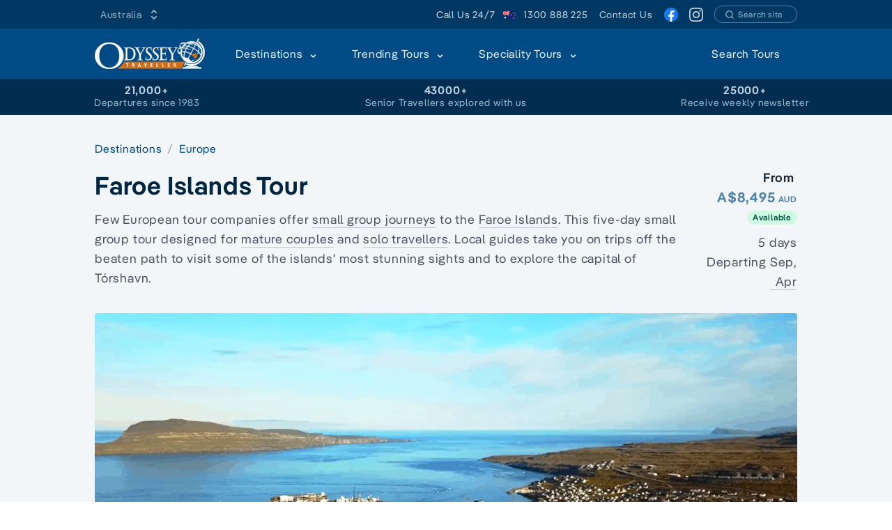

--- FILE ---
content_type: text/html
request_url: https://www.odysseytraveller.com/tours-small-groups/seniors-small-group-tour-of-faroe-islands/
body_size: 41561
content:
<!doctype html>
<html data-n-head-ssr lang="en-AU" dir="ltr" data-n-head="%7B%22lang%22:%7B%22ssr%22:%22en-AU%22%7D,%22dir%22:%7B%22ssr%22:%22ltr%22%7D%7D">
  <head>
    <title>Faroe Islands | Tours for senior travellers - Odyssey Traveller</title><meta data-n-head="ssr" charset="utf-8"><meta data-n-head="ssr" name="viewport" content="width=device-width,initial-scale=1"><meta data-n-head="ssr" data-hid="og:type" property="og:type" content="website"><meta data-n-head="ssr" data-hid="image" property="image" content="https://res.cloudinary.com/odysseytraveller/image/fetch/f_auto,q_auto,h_627,w_1200,c_crop/https://cdn.odysseytraveller.com/app/uploads/2020/04/Faroe-Island.png"><meta data-n-head="ssr" data-hid="og:image" property="og:image" content="https://res.cloudinary.com/odysseytraveller/image/fetch/f_auto,q_auto,h_627,w_1200,c_crop/https://cdn.odysseytraveller.com/app/uploads/2020/04/Faroe-Island.png"><meta data-n-head="ssr" data-hid="description" name="description" content="Explore the Faroe Islands, Viking history, Scottish isles, tour for senior travellers to the Atlantic. Enquire today to secure your places."><meta data-n-head="ssr" data-hid="og:description" property="og:description" content="Explore the Faroe Islands, Viking history, Scottish isles, tour for senior travellers to the Atlantic. Enquire today to secure your places."><meta data-n-head="ssr" data-hid="title" property="title" content="Faroe Islands | Tours for senior travellers - Odyssey Traveller"><meta data-n-head="ssr" data-hid="og:title" property="og:title" content="Faroe Islands | Tours for senior travellers - Odyssey Traveller"><meta data-n-head="ssr" data-hid="i18n-og" property="og:locale" content="en_AU"><meta data-n-head="ssr" data-hid="i18n-og-alt-en-NZ" property="og:locale:alternate" content="en_NZ"><meta data-n-head="ssr" data-hid="i18n-og-alt-en-GB" property="og:locale:alternate" content="en_GB"><meta data-n-head="ssr" data-hid="i18n-og-alt-en-US" property="og:locale:alternate" content="en_US"><meta data-n-head="ssr" data-hid="i18n-og-alt-en-CA" property="og:locale:alternate" content="en_CA"><meta data-n-head="ssr" data-hid="i18n-og-alt-en-EU" property="og:locale:alternate" content="en_EU"><link data-n-head="ssr" rel="icon" href="https://cdn.odysseytraveller.com/app/uploads/2017/10/cropped-odysset-travel-favicon-32x32.png" sizes="32x32"><link data-n-head="ssr" rel="icon" href="https://cdn.odysseytraveller.com/app/uploads/2017/10/cropped-odysset-travel-favicon-192x192.png" sizes="192x192"><link data-n-head="ssr" rel="apple-touch-icon" href="https://cdn.odysseytraveller.com/app/uploads/2017/10/cropped-odysset-travel-favicon-180x180.png"><link data-n-head="ssr" rel="preload" href="/fonts/Pangea-Regular.woff2" as="font" type="font/woff2" crossorigin="anonymous"><link data-n-head="ssr" rel="preload" href="/fonts/Pangea-SemiBold.woff2" as="font" type="font/woff2" crossorigin="anonymous"><link data-n-head="ssr" rel="preconnect" href="https://res.cloudinary.com"><link data-n-head="ssr" rel="preload" as="image" href="https://res.cloudinary.com/odysseytraveller/image/fetch/f_auto,q_auto,dpr_auto,r_4,w_1520,h_700,c_fill/https://cdn.odysseytraveller.com/app/uploads/2020/04/Faroe-Island.png" media="min-width: 656px" imagesrcset="https://res.cloudinary.com/odysseytraveller/image/fetch/f_auto,q_auto,dpr_auto,r_4,w_304,h_140,c_fill/https://cdn.odysseytraveller.com/app/uploads/2020/04/Faroe-Island.png 304w, https://res.cloudinary.com/odysseytraveller/image/fetch/f_auto,q_auto,dpr_auto,r_4,w_623,h_287,c_fill/https://cdn.odysseytraveller.com/app/uploads/2020/04/Faroe-Island.png 623w, https://res.cloudinary.com/odysseytraveller/image/fetch/f_auto,q_auto,dpr_auto,r_4,w_624,h_287,c_fill/https://cdn.odysseytraveller.com/app/uploads/2020/04/Faroe-Island.png 624w, https://res.cloudinary.com/odysseytraveller/image/fetch/f_auto,q_auto,dpr_auto,r_4,w_752,h_346,c_fill/https://cdn.odysseytraveller.com/app/uploads/2020/04/Faroe-Island.png 752w, https://res.cloudinary.com/odysseytraveller/image/fetch/f_auto,q_auto,dpr_auto,r_4,w_1264,h_582,c_fill/https://cdn.odysseytraveller.com/app/uploads/2020/04/Faroe-Island.png 1264w, https://res.cloudinary.com/odysseytraveller/image/fetch/f_auto,q_auto,dpr_auto,r_4,w_1520,h_700,c_fill/https://cdn.odysseytraveller.com/app/uploads/2020/04/Faroe-Island.png 1520w" imagesizes="(max-width: 320px) 95vw, (max-width: 656px) 95vw, (max-width: 784px) 624px, (max-width: 1040px) 752px, (max-width: 1296px) 1264px, 1520px"><link data-n-head="ssr" data-hid="i18n-alt-en" rel="alternate" href="https://www.odysseytraveller.com/tours-small-groups/seniors-small-group-tour-of-faroe-islands/" hreflang="en"><link data-n-head="ssr" data-hid="i18n-alt-en-AU" rel="alternate" href="https://www.odysseytraveller.com/tours-small-groups/seniors-small-group-tour-of-faroe-islands/" hreflang="en-AU"><link data-n-head="ssr" data-hid="i18n-alt-en-NZ" rel="alternate" href="https://www.odysseytraveller.com/en-nz/tours-small-groups/seniors-small-group-tour-of-faroe-islands/" hreflang="en-NZ"><link data-n-head="ssr" data-hid="i18n-alt-en-GB" rel="alternate" href="https://www.odysseytraveller.com/en-gb/tours-small-groups/seniors-small-group-tour-of-faroe-islands/" hreflang="en-GB"><link data-n-head="ssr" data-hid="i18n-alt-en-US" rel="alternate" href="https://www.odysseytraveller.com/en-us/tours-small-groups/seniors-small-group-tour-of-faroe-islands/" hreflang="en-US"><link data-n-head="ssr" data-hid="i18n-alt-en-CA" rel="alternate" href="https://www.odysseytraveller.com/en-ca/tours-small-groups/seniors-small-group-tour-of-faroe-islands/" hreflang="en-CA"><link data-n-head="ssr" data-hid="i18n-alt-en-EU" rel="alternate" href="https://www.odysseytraveller.com/en-eu/tours-small-groups/seniors-small-group-tour-of-faroe-islands/" hreflang="en-EU"><link data-n-head="ssr" data-hid="i18n-xd" rel="alternate" href="https://www.odysseytraveller.com/tours-small-groups/seniors-small-group-tour-of-faroe-islands/" hreflang="x-default"><link data-n-head="ssr" data-hid="i18n-can" rel="canonical" href="https://www.odysseytraveller.com/tours-small-groups/seniors-small-group-tour-of-faroe-islands/"><style data-vue-ssr-id="a679c758:0 628427b4:0 b9157760:0 ce9181f8:0 720c4a82:0 0444aac1:0 4c116bcd:0 7d8f1151:0 6a812144:0 a0884518:0 01ee1a75:0 3fbdc800:0 7e996b0f:0 7db937b3:0">[multiple],[type=date],[type=datetime-local],[type=email],[type=month],[type=number],[type=password],[type=search],[type=tel],[type=text],[type=time],[type=url],[type=week],select,textarea{-webkit-appearance:none;-moz-appearance:none;appearance:none;background-color:#fff;border-color:#6b7280;border-width:1px;border-radius:0;padding:.5rem .75rem;font-size:1rem;line-height:1.5rem}[multiple]:focus,[type=date]:focus,[type=datetime-local]:focus,[type=email]:focus,[type=month]:focus,[type=number]:focus,[type=password]:focus,[type=search]:focus,[type=tel]:focus,[type=text]:focus,[type=time]:focus,[type=url]:focus,[type=week]:focus,select:focus,textarea:focus{--tw-ring-inset:var(--tw-empty, );/*!*//*!*/--tw-ring-offset-width:0px;--tw-ring-offset-color:#fff;--tw-ring-color:#004478;--tw-ring-offset-shadow:var(--tw-ring-inset) 0 0 0 var(--tw-ring-offset-width) var(--tw-ring-offset-color);--tw-ring-shadow:var(--tw-ring-inset) 0 0 0 calc(1px + var(--tw-ring-offset-width)) var(--tw-ring-color);box-shadow:var(--tw-ring-offset-shadow),var(--tw-ring-shadow),0 0 transparent;box-shadow:var(--tw-ring-offset-shadow),var(--tw-ring-shadow),var(--tw-shadow,0 0 transparent);border-color:#004478}[type=checkbox],[type=radio]{-webkit-appearance:none;-moz-appearance:none;appearance:none;padding:0;-webkit-print-color-adjust:exact;print-color-adjust:exact;display:inline-block;vertical-align:middle;background-origin:border-box;-webkit-user-select:none;-moz-user-select:none;-ms-user-select:none;user-select:none;flex-shrink:0;height:1rem;width:1rem;color:#004478;background-color:#fff;border-color:#6b7280;border-width:1px}[type=checkbox]:focus,[type=radio]:focus{--tw-ring-inset:var(--tw-empty, );/*!*//*!*/--tw-ring-offset-width:2px;--tw-ring-offset-color:#fff;--tw-ring-color:#004478;--tw-ring-offset-shadow:var(--tw-ring-inset) 0 0 0 var(--tw-ring-offset-width) var(--tw-ring-offset-color);--tw-ring-shadow:var(--tw-ring-inset) 0 0 0 calc(2px + var(--tw-ring-offset-width)) var(--tw-ring-color);box-shadow:var(--tw-ring-offset-shadow),var(--tw-ring-shadow),0 0 transparent;box-shadow:var(--tw-ring-offset-shadow),var(--tw-ring-shadow),var(--tw-shadow,0 0 transparent);border-color:#6b7280}[type=checkbox]:checked,[type=radio]:checked{background-size:100% 100%;background-position:50%;background-repeat:no-repeat}[type=checkbox]:checked,[type=checkbox]:checked:focus,[type=checkbox]:checked:hover,[type=radio]:checked,[type=radio]:checked:focus,[type=radio]:checked:hover{border-color:transparent;background-color:currentColor}[type=checkbox]:indeterminate:focus,[type=checkbox]:indeterminate:hover{border-color:transparent;background-color:currentColor}*,:after,:before{box-sizing:border-box;border:0 solid #e5e7eb}*{--tw-ring-inset:var(--tw-empty, );/*!*//*!*/--tw-ring-offset-width:0px;--tw-ring-offset-color:#fff;--tw-ring-color:rgba(0,75,133,0.5);--tw-ring-offset-shadow:0 0 transparent;--tw-ring-shadow:0 0 transparent;--tw-shadow:0 0 transparent}:root{-moz-tab-size:4;-o-tab-size:4;tab-size:4}:-moz-focusring{outline:1px dotted ButtonText}:-moz-ui-invalid{box-shadow:none}::moz-focus-inner{border-style:none;padding:0}::-webkit-inner-spin-button,::-webkit-outer-spin-button{height:auto}::-webkit-search-decoration{-webkit-appearance:none}::-webkit-file-upload-button{-webkit-appearance:button;font:inherit}::-webkit-datetime-edit-fields-wrapper{padding:0}::-webkit-date-and-time-value{min-height:1.5em}[type=search]{-webkit-appearance:textfield;outline-offset:-2px}[multiple]{background-image:none;background-position:0 0;background-repeat:unset;background-size:auto auto;background-size:initial;padding-right:.75rem;-webkit-print-color-adjust:unset;print-color-adjust:unset}[type=checkbox]{border-radius:0}[type=radio]{border-radius:100%}[type=checkbox]:checked{background-image:url("data:image/svg+xml;charset=utf-8,%3Csvg viewBox='0 0 16 16' fill='%23fff' xmlns='http://www.w3.org/2000/svg'%3E%3Cpath d='M12.207 4.793a1 1 0 010 1.414l-5 5a1 1 0 01-1.414 0l-2-2a1 1 0 011.414-1.414L6.5 9.086l4.293-4.293a1 1 0 011.414 0z'/%3E%3C/svg%3E")}[type=radio]:checked{background-image:url("data:image/svg+xml;charset=utf-8,%3Csvg viewBox='0 0 16 16' fill='%23fff' xmlns='http://www.w3.org/2000/svg'%3E%3Ccircle cx='8' cy='8' r='3'/%3E%3C/svg%3E")}[type=checkbox]:indeterminate{background-image:url("data:image/svg+xml;charset=utf-8,%3Csvg xmlns='http://www.w3.org/2000/svg' fill='none' viewBox='0 0 16 16'%3E%3Cpath stroke='%23fff' stroke-linecap='round' stroke-linejoin='round' stroke-width='2' d='M4 8h8'/%3E%3C/svg%3E");border-color:transparent;background-color:currentColor;background-size:100% 100%;background-position:50%;background-repeat:no-repeat}[type=file]{background:unset;border-color:inherit;border-width:0;border-radius:0;padding:0;font-size:unset;line-height:inherit}[type=file]:focus{outline:1px solid ButtonText;outline:1px auto -webkit-focus-ring-color}abbr[title]{-webkit-text-decoration:underline dotted;text-decoration:underline dotted}a{color:inherit;text-decoration:inherit}body{margin:0;font-family:inherit;line-height:inherit}button,select{text-transform:none}[type=button],[type=reset],[type=submit],button{-webkit-appearance:button}button{background-color:transparent;background-image:none}[role=button],button{cursor:pointer}html{-webkit-text-size-adjust:100%;font-family:Pangea,sans-serif;line-height:1.5}h1,h2,h3{font-size:inherit;font-weight:inherit}button,input,select,textarea{font-family:inherit;font-size:100%;line-height:1.15;margin:0;padding:0;line-height:inherit;color:inherit}img{border-style:solid;max-width:100%;height:auto}input::placeholder{opacity:1;color:#9ca3af}input::webkit-input-placeholder{opacity:1;color:#9ca3af}input::-moz-placeholder{opacity:1;color:#9ca3af}input:-ms-input-placeholder{opacity:1;color:#9ca3af}input::-moz-placeholder,textarea::-moz-placeholder{color:#6b7280;opacity:1}input:-ms-input-placeholder,textarea:-ms-input-placeholder{color:#6b7280;opacity:1}input::placeholder,textarea::placeholder{color:#6b7280;opacity:1}figure,h1,h2,h3,p{margin:0}strong{font-weight:bolder}img,svg{display:block;vertical-align:middle}select{background-image:url("data:image/svg+xml;charset=utf-8,%3Csvg xmlns='http://www.w3.org/2000/svg' fill='none' viewBox='0 0 20 20'%3E%3Cpath stroke='%236b7280' stroke-linecap='round' stroke-linejoin='round' stroke-width='1.5' d='M6 8l4 4 4-4'/%3E%3C/svg%3E");background-position:right .5rem center;background-repeat:no-repeat;background-size:1.5em 1.5em;padding-right:2.5rem;-webkit-print-color-adjust:exact;print-color-adjust:exact}table{text-indent:0;border-color:inherit;border-collapse:collapse}textarea{resize:vertical}textarea::placeholder{opacity:1;color:#9ca3af}textarea::webkit-input-placeholder{opacity:1;color:#9ca3af}textarea::-moz-placeholder{opacity:1;color:#9ca3af}textarea:-ms-input-placeholder{opacity:1;color:#9ca3af}textarea::-ms-input-placeholder{opacity:1;color:#9ca3af}ol,ul{list-style:none;margin:0;padding:0}.prose{color:#374151;max-width:65ch;font-size:1rem;line-height:1.75}.prose [class~=lead]{color:#4b5563;font-size:1.25em;line-height:1.6;margin-top:1.2em;margin-bottom:1.2em}.prose a{color:#003864;text-decoration:none;text-decoration:initial;font-weight:500;word-break:break-word}.prose strong{color:#111827;font-weight:500}.prose ol[type=A]{--list-counter-style:upper-alpha}.prose ol[type=a]{--list-counter-style:lower-alpha}.prose ol[type="A s"]{--list-counter-style:upper-alpha}.prose ol[type="a s"]{--list-counter-style:lower-alpha}.prose ol[type=I]{--list-counter-style:upper-roman}.prose ol[type=i]{--list-counter-style:lower-roman}.prose ol[type="I s"]{--list-counter-style:upper-roman}.prose ol[type="i s"]{--list-counter-style:lower-roman}.prose ol[type="1"]{--list-counter-style:decimal}.prose ol>li{position:relative;padding-left:1.75em}.prose ol>li:before{content:counter(list-item,decimal) ".";content:counter(list-item,var(--list-counter-style,decimal)) ".";position:absolute;font-weight:400;color:#6b7280;left:0}.prose ul>li{position:relative;padding-left:1.75em}.prose ul>li:before{content:"";position:absolute;background-color:#d1d5db;border-radius:50%;width:.375em;height:.375em;top:.6875em;left:.25em}.prose hr{border-color:#e5e7eb;margin-top:3em;margin-bottom:3em}.prose blockquote{font-weight:500;font-style:italic;color:#111827;border-left-width:.25rem;border-color:#e5e7eb;quotes:"\201C""\201D""\2018""\2019";margin-top:1.6em;margin-bottom:1.6em;padding-left:1em}.prose h1{color:#111827;font-weight:800;font-size:2.25em;margin-top:0;margin-bottom:.8888889em;line-height:1.1111111}.prose h2{color:#111827;font-weight:700;font-size:1.5em;margin-top:2em;margin-bottom:1em;line-height:1.3333333}.prose h3{font-size:1.25em;margin-top:1.6em;margin-bottom:.6em;line-height:1.6}.prose h3,.prose h4{color:#111827;font-weight:600}.prose h4{margin-top:1.5em;margin-bottom:.5em;line-height:1.5}.prose figure figcaption{color:#374151;font-size:.875em;line-height:1.4285714;margin-top:.8571429em}.prose code{color:#111827;font-weight:600;font-size:.875em}.prose code:after,.prose code:before{content:"`"}.prose a code{color:#111827}.prose pre{color:#e5e7eb;background-color:#1f2937;overflow-x:auto;font-size:.875em;line-height:1.7142857;margin-top:1.7142857em;margin-bottom:1.7142857em;border-radius:.375rem;padding:.8571429em 1.1428571em}.prose pre code{background-color:transparent;border-width:0;border-radius:0;padding:0;font-weight:400;color:inherit;font-size:inherit;font-family:inherit;line-height:inherit}.prose pre code:after,.prose pre code:before{content:none}.prose table{width:100%;table-layout:auto;text-align:left;margin-top:2em;margin-bottom:2em;font-size:.875rem;line-height:1.25rem}.prose thead{color:#4b5563;font-weight:600;border-bottom-width:1px;border-bottom-color:#e5e7eb}.prose thead th{vertical-align:bottom;padding:0 .5714286em .5714286em;font-weight:600}.prose tbody tr{border-bottom-color:#e5e7eb}.prose tbody tr,.prose tbody tr:last-child{border-bottom-width:1px}.prose tbody td{vertical-align:top;padding:.5714286em}.prose p{margin-top:1.25em;margin-bottom:1.25em}.prose img{border-radius:5px}.prose img,.prose video{margin-top:2em;margin-bottom:2em}.prose figure{margin:2em auto;max-width:100%}.prose figure>*{margin-top:0;margin-bottom:0}.prose h2 code{font-size:.875em}.prose h3 code{font-size:.9em}.prose ol,.prose ul{margin-top:1.25em;margin-bottom:1.25em;list-style-type:none}.prose li{margin-top:.5em;margin-bottom:.5em}.prose>ul>li p{margin-top:.75em;margin-bottom:.75em}.prose>ul>li>:first-child{margin-top:1.25em}.prose>ul>li>:last-child{margin-bottom:1.25em}.prose>ol>li>:first-child{margin-top:1.25em}.prose>ol>li>:last-child{margin-bottom:1.25em}.prose ol ol,.prose ol ul,.prose ul ol,.prose ul ul{margin-top:.75em;margin-bottom:.75em}.prose h2+*,.prose h3+*,.prose h4+*,.prose hr+*{margin-top:0}.prose thead th:first-child{padding-left:0}.prose thead th:last-child{padding-right:0}.prose tbody td:first-child{padding-left:0}.prose tbody td:last-child{padding-right:0}.prose>:first-child{margin-top:0}.prose>:last-child{margin-bottom:0}.prose h1,.prose h2{letter-spacing:-.025em;font-weight:600}.prose h1,.prose h2,.prose h3,.prose h4{font-weight:600;color:#002541}.prose a strong{color:inherit;font-weight:inherit}.prose tbody code{font-size:.75rem}.prose-lg{font-size:1.125rem;line-height:1.7777778;max-width:765px}.prose-lg p{margin-top:1.3333333em;margin-bottom:1.3333333em}.prose-lg [class~=lead]{font-size:1.2222222em;line-height:1.4545455;margin-top:1.0909091em;margin-bottom:1.0909091em}.prose-lg blockquote{margin-top:1.6666667em;margin-bottom:1.6666667em;padding-left:1em}.prose-lg h1{font-size:2.6666667em;margin-top:0;margin-bottom:.8333333em;line-height:1.3}.prose-lg h2{font-size:1.6666667em;margin-top:1.8666667em;margin-bottom:1.0666667em;line-height:1.3333333}.prose-lg h3{font-size:1.3333333em;margin-top:1.6666667em;margin-bottom:.6666667em;line-height:1.5}.prose-lg h4{margin-top:1.7777778em;margin-bottom:.4444444em;line-height:1.5555556}.prose-lg figure,.prose-lg img,.prose-lg video{margin-top:1.7777778em;margin-bottom:1.7777778em}.prose-lg figure>*{margin-top:0;margin-bottom:0}.prose-lg figure figcaption{font-size:.8888889em;line-height:1.5;margin-top:1em}.prose-lg code{font-size:.8888889em}.prose-lg h2 code{font-size:.8666667em}.prose-lg h3 code{font-size:.875em}.prose-lg pre{font-size:.8888889em;line-height:1.75;margin-top:2em;margin-bottom:2em;border-radius:.375rem;padding:1em 1.5em}.prose-lg ol,.prose-lg ul{margin-top:1.3333333em;margin-bottom:1.3333333em}.prose-lg li{margin-top:.6666667em;margin-bottom:.6666667em}.prose-lg ol>li{padding-left:1.6666667em}.prose-lg ol>li:before{left:0}.prose-lg ul>li{padding-left:1.6666667em}.prose-lg ul>li:before{width:.3333333em;height:.3333333em;top:.72222em;left:.2222222em}.prose-lg>ul>li p{margin-top:.8888889em;margin-bottom:.8888889em}.prose-lg>ul>li>:first-child{margin-top:1.3333333em}.prose-lg>ul>li>:last-child{margin-bottom:1.3333333em}.prose-lg>ol>li>:first-child{margin-top:1.3333333em}.prose-lg>ol>li>:last-child{margin-bottom:1.3333333em}.prose-lg ol ol,.prose-lg ol ul,.prose-lg ul ol,.prose-lg ul ul{margin-top:.8888889em;margin-bottom:.8888889em}.prose-lg hr{margin-top:3.1111111em;margin-bottom:3.1111111em}.prose-lg h2+*,.prose-lg h3+*,.prose-lg h4+*,.prose-lg hr+*{margin-top:0}.prose-lg table{font-size:.8888889em;line-height:1.5}.prose-lg thead th{padding-right:.75em;padding-bottom:.75em;padding-left:.75em}.prose-lg thead th:first-child{padding-left:0}.prose-lg thead th:last-child{padding-right:0}.prose-lg tbody td{padding:.75em}.prose-lg tbody td:first-child{padding-left:0}.prose-lg tbody td:last-child{padding-right:0}.prose-lg>:first-child{margin-top:0}.prose-lg>:last-child{margin-bottom:0}.prose-dark{color:#bfd2e1}.prose-dark a{color:#e6edf3;text-decoration:none;text-decoration:initial}.prose-dark a code{color:#1c1c1e}.prose-dark h1,.prose-dark h2{letter-spacing:-.025em;font-weight:600}.prose-dark h1,.prose-dark h2,.prose-dark h3,.prose-dark h4{font-weight:600;color:#f2f6f9}.prose-dark img{border-radius:5px}.prose-dark strong{color:#f2f6f9;font-weight:500}.prose-dark figure{margin-right:auto;margin-left:auto;max-width:100%}.prose-dark a strong{color:inherit;font-weight:inherit}.btn:hover{--tw-bg-opacity:1;background-color:rgba(0,45,80,var(--tw-bg-opacity));--tw-text-opacity:1;color:rgba(249,250,251,var(--tw-text-opacity))}.btn{border-color:transparent;border-radius:9999px;border-width:2px;font-weight:600;transition-property:all;transition-timing-function:cubic-bezier(.4,0,.2,1);transition-duration:.15s}.flex-center-between{display:flex;align-items:center;justify-content:space-between}.overlay{height:100%;max-height:100%;pointer-events:none;position:absolute;left:0;top:0;width:100%}@media (min-width:656px){.sm\:prose-lg{font-size:1.125rem;line-height:1.7777778;max-width:765px}.sm\:prose-lg p{margin-top:1.3333333em;margin-bottom:1.3333333em}.sm\:prose-lg [class~=lead]{font-size:1.2222222em;line-height:1.4545455;margin-top:1.0909091em;margin-bottom:1.0909091em}.sm\:prose-lg blockquote{margin-top:1.6666667em;margin-bottom:1.6666667em;padding-left:1em}.sm\:prose-lg h1{font-size:2.6666667em;margin-top:0;margin-bottom:.8333333em;line-height:1.3}.sm\:prose-lg h2{font-size:1.6666667em;margin-top:1.8666667em;margin-bottom:1.0666667em;line-height:1.3333333}.sm\:prose-lg h3{font-size:1.3333333em;margin-top:1.6666667em;margin-bottom:.6666667em;line-height:1.5}.sm\:prose-lg h4{margin-top:1.7777778em;margin-bottom:.4444444em;line-height:1.5555556}.sm\:prose-lg figure,.sm\:prose-lg img,.sm\:prose-lg video{margin-top:1.7777778em;margin-bottom:1.7777778em}.sm\:prose-lg figure>*{margin-top:0;margin-bottom:0}.sm\:prose-lg figure figcaption{font-size:.8888889em;line-height:1.5;margin-top:1em}.sm\:prose-lg code{font-size:.8888889em}.sm\:prose-lg h2 code{font-size:.8666667em}.sm\:prose-lg h3 code{font-size:.875em}.sm\:prose-lg pre{font-size:.8888889em;line-height:1.75;margin-top:2em;margin-bottom:2em;border-radius:.375rem;padding:1em 1.5em}.sm\:prose-lg ol,.sm\:prose-lg ul{margin-top:1.3333333em;margin-bottom:1.3333333em}.sm\:prose-lg li{margin-top:.6666667em;margin-bottom:.6666667em}.sm\:prose-lg ol>li{padding-left:1.6666667em}.sm\:prose-lg ol>li:before{left:0}.sm\:prose-lg ul>li{padding-left:1.6666667em}.sm\:prose-lg ul>li:before{width:.3333333em;height:.3333333em;top:.72222em;left:.2222222em}.sm\:prose-lg>ul>li p{margin-top:.8888889em;margin-bottom:.8888889em}.sm\:prose-lg>ul>li>:first-child{margin-top:1.3333333em}.sm\:prose-lg>ul>li>:last-child{margin-bottom:1.3333333em}.sm\:prose-lg>ol>li>:first-child{margin-top:1.3333333em}.sm\:prose-lg>ol>li>:last-child{margin-bottom:1.3333333em}.sm\:prose-lg ol ol,.sm\:prose-lg ol ul,.sm\:prose-lg ul ol,.sm\:prose-lg ul ul{margin-top:.8888889em;margin-bottom:.8888889em}.sm\:prose-lg hr{margin-top:3.1111111em;margin-bottom:3.1111111em}.sm\:prose-lg h2+*,.sm\:prose-lg h3+*,.sm\:prose-lg h4+*,.sm\:prose-lg hr+*{margin-top:0}.sm\:prose-lg table{font-size:.8888889em;line-height:1.5}.sm\:prose-lg thead th{padding-right:.75em;padding-bottom:.75em;padding-left:.75em}.sm\:prose-lg thead th:first-child{padding-left:0}.sm\:prose-lg thead th:last-child{padding-right:0}.sm\:prose-lg tbody td{padding:.75em}.sm\:prose-lg tbody td:first-child{padding-left:0}.sm\:prose-lg tbody td:last-child{padding-right:0}.sm\:prose-lg>:first-child{margin-top:0}.sm\:prose-lg>:last-child{margin-bottom:0}}@media (min-width:784px){.md\:prose-lg{font-size:1.125rem;line-height:1.7777778;max-width:765px}.md\:prose-lg p{margin-top:1.3333333em;margin-bottom:1.3333333em}.md\:prose-lg [class~=lead]{font-size:1.2222222em;line-height:1.4545455;margin-top:1.0909091em;margin-bottom:1.0909091em}.md\:prose-lg blockquote{margin-top:1.6666667em;margin-bottom:1.6666667em;padding-left:1em}.md\:prose-lg h1{font-size:2.6666667em;margin-top:0;margin-bottom:.8333333em;line-height:1.3}.md\:prose-lg h2{font-size:1.6666667em;margin-top:1.8666667em;margin-bottom:1.0666667em;line-height:1.3333333}.md\:prose-lg h3{font-size:1.3333333em;margin-top:1.6666667em;margin-bottom:.6666667em;line-height:1.5}.md\:prose-lg h4{margin-top:1.7777778em;margin-bottom:.4444444em;line-height:1.5555556}.md\:prose-lg figure,.md\:prose-lg img,.md\:prose-lg video{margin-top:1.7777778em;margin-bottom:1.7777778em}.md\:prose-lg figure>*{margin-top:0;margin-bottom:0}.md\:prose-lg figure figcaption{font-size:.8888889em;line-height:1.5;margin-top:1em}.md\:prose-lg code{font-size:.8888889em}.md\:prose-lg h2 code{font-size:.8666667em}.md\:prose-lg h3 code{font-size:.875em}.md\:prose-lg pre{font-size:.8888889em;line-height:1.75;margin-top:2em;margin-bottom:2em;border-radius:.375rem;padding:1em 1.5em}.md\:prose-lg ol,.md\:prose-lg ul{margin-top:1.3333333em;margin-bottom:1.3333333em}.md\:prose-lg li{margin-top:.6666667em;margin-bottom:.6666667em}.md\:prose-lg ol>li{padding-left:1.6666667em}.md\:prose-lg ol>li:before{left:0}.md\:prose-lg ul>li{padding-left:1.6666667em}.md\:prose-lg ul>li:before{width:.3333333em;height:.3333333em;top:.72222em;left:.2222222em}.md\:prose-lg>ul>li p{margin-top:.8888889em;margin-bottom:.8888889em}.md\:prose-lg>ul>li>:first-child{margin-top:1.3333333em}.md\:prose-lg>ul>li>:last-child{margin-bottom:1.3333333em}.md\:prose-lg>ol>li>:first-child{margin-top:1.3333333em}.md\:prose-lg>ol>li>:last-child{margin-bottom:1.3333333em}.md\:prose-lg ol ol,.md\:prose-lg ol ul,.md\:prose-lg ul ol,.md\:prose-lg ul ul{margin-top:.8888889em;margin-bottom:.8888889em}.md\:prose-lg hr{margin-top:3.1111111em;margin-bottom:3.1111111em}.md\:prose-lg h2+*,.md\:prose-lg h3+*,.md\:prose-lg h4+*,.md\:prose-lg hr+*{margin-top:0}.md\:prose-lg table{font-size:.8888889em;line-height:1.5}.md\:prose-lg thead th{padding-right:.75em;padding-bottom:.75em;padding-left:.75em}.md\:prose-lg thead th:first-child{padding-left:0}.md\:prose-lg thead th:last-child{padding-right:0}.md\:prose-lg tbody td{padding:.75em}.md\:prose-lg tbody td:first-child{padding-left:0}.md\:prose-lg tbody td:last-child{padding-right:0}.md\:prose-lg>:first-child{margin-top:0}.md\:prose-lg>:last-child{margin-bottom:0}}.container{width:100%;padding-left:16px;padding-right:16px;margin-left:auto;margin-right:auto}@media (min-width:656px){.container{max-width:656px}}@media (min-width:784px){.container{max-width:784px}}@media (min-width:1040px){.container{max-width:1040px}}@media (min-width:1296px){.container{max-width:1296px}}@media (min-width:1552px){.container{max-width:1552px}}.space-y-3>:not([hidden])~:not([hidden]){--tw-space-y-reverse:0;margin-top:calc(.75rem*(1 - var(--tw-space-y-reverse)));margin-bottom:calc(.75rem*var(--tw-space-y-reverse))}.space-y-1>:not([hidden])~:not([hidden]){--tw-space-y-reverse:0;margin-top:calc(.25rem*(1 - var(--tw-space-y-reverse)));margin-bottom:calc(.25rem*var(--tw-space-y-reverse))}.divide-y>:not([hidden])~:not([hidden]){--tw-divide-y-reverse:0;border-top-width:calc(1px*(1 - var(--tw-divide-y-reverse)));border-bottom-width:calc(1px*var(--tw-divide-y-reverse))}.divide-gray-200>:not([hidden])~:not([hidden]){--tw-divide-opacity:1;border-color:rgba(229,231,235,var(--tw-divide-opacity))}.sr-only{position:absolute;width:1px;height:1px;padding:0;margin:-1px;overflow:hidden;clip:rect(0,0,0,0);white-space:nowrap;border-width:0}.bg-transparent{background-color:transparent}.hover\:bg-blue-500:hover{--tw-bg-opacity:1;background-color:rgba(0,75,133,var(--tw-bg-opacity))}.bg-white{--tw-bg-opacity:1;background-color:rgba(255,255,255,var(--tw-bg-opacity))}.bg-blue-200{--tw-bg-opacity:1;background-color:rgba(191,210,225,var(--tw-bg-opacity))}.bg-green-50{--tw-bg-opacity:1;background-color:rgba(236,253,245,var(--tw-bg-opacity))}.bg-indigo-50{--tw-bg-opacity:1;background-color:rgba(238,242,255,var(--tw-bg-opacity))}.bg-blue-900{--tw-bg-opacity:1;background-color:rgba(0,37,65,var(--tw-bg-opacity))}.bg-blue-700{--tw-bg-opacity:1;background-color:rgba(0,56,100,var(--tw-bg-opacity))}.bg-sky-200{--tw-bg-opacity:1;background-color:rgba(186,230,253,var(--tw-bg-opacity))}.bg-blue-500{--tw-bg-opacity:1;background-color:rgba(0,75,133,var(--tw-bg-opacity))}.odd\:bg-blue-50:nth-child(odd){--tw-bg-opacity:1;background-color:rgba(242,246,249,var(--tw-bg-opacity))}.bg-blue-900\/10{--tw-bg-opacity:0.1;background-color:rgba(0,37,65,var(--tw-bg-opacity))}.hover\:bg-blue-800:hover{--tw-bg-opacity:1;background-color:rgba(0,45,80,var(--tw-bg-opacity))}.hover\:bg-blue-700:hover{--tw-bg-opacity:1;background-color:rgba(0,56,100,var(--tw-bg-opacity))}.bg-blue-100{--tw-bg-opacity:1;background-color:rgba(230,237,243,var(--tw-bg-opacity))}.bg-orange-500{--tw-bg-opacity:1;background-color:rgba(249,115,22,var(--tw-bg-opacity))}.bg-blue-800{--tw-bg-opacity:1;background-color:rgba(0,45,80,var(--tw-bg-opacity))}.bg-blue-50{--tw-bg-opacity:1;background-color:rgba(242,246,249,var(--tw-bg-opacity))}.hover\:bg-blue-100:hover{--tw-bg-opacity:1;background-color:rgba(230,237,243,var(--tw-bg-opacity))}.bg-green-100{--tw-bg-opacity:1;background-color:rgba(209,250,229,var(--tw-bg-opacity))}.bg-pink-100{--tw-bg-opacity:1;background-color:rgba(252,231,243,var(--tw-bg-opacity))}.bg-orange-100{--tw-bg-opacity:1;background-color:rgba(255,237,213,var(--tw-bg-opacity))}.bg-orange-300{--tw-bg-opacity:1;background-color:rgba(253,186,116,var(--tw-bg-opacity))}.hover\:bg-orange-800:hover{--tw-bg-opacity:1;background-color:rgba(154,52,18,var(--tw-bg-opacity))}.active\:bg-blue-900:active{--tw-bg-opacity:1;background-color:rgba(0,37,65,var(--tw-bg-opacity))}.bg-gray-50{--tw-bg-opacity:1;background-color:rgba(249,250,251,var(--tw-bg-opacity))}.bg-orange-200{--tw-bg-opacity:1;background-color:rgba(254,215,170,var(--tw-bg-opacity))}.hover\:bg-orange-300:hover{--tw-bg-opacity:1;background-color:rgba(253,186,116,var(--tw-bg-opacity))}.\!bg-orange-500{--tw-bg-opacity:1!important;background-color:rgba(249,115,22,var(--tw-bg-opacity))!important}.bg-gradient-to-b{background-image:linear-gradient(180deg,var(--tw-gradient-stops))}.bg-gradient-to-r{background-image:linear-gradient(90deg,var(--tw-gradient-stops))}.from-blue-100{--tw-gradient-from:rgba(230,237,243,var(--tw-from-opacity,1))}.from-blue-100,.from-blue-900{--tw-gradient-stops:var(--tw-gradient-from),var(--tw-gradient-to,hsla(0,0%,100%,0))}.from-blue-900{--tw-gradient-from:rgba(0,37,65,var(--tw-from-opacity,1))}.to-blue-200{--tw-gradient-to:rgba(191,210,225,var(--tw-to-opacity,1))}.to-blue-700{--tw-gradient-to:rgba(0,56,100,var(--tw-to-opacity,1))}.bg-repeat{background-repeat:repeat}.bg-cover{background-size:cover}.border-blue-400{--tw-border-opacity:1;border-color:rgba(77,129,170,var(--tw-border-opacity))}.border-blue-100{--tw-border-opacity:1;border-color:rgba(230,237,243,var(--tw-border-opacity))}.border-green-100{--tw-border-opacity:1;border-color:rgba(209,250,229,var(--tw-border-opacity))}.border-indigo-100{--tw-border-opacity:1;border-color:rgba(224,231,255,var(--tw-border-opacity))}.border-white{--tw-border-opacity:1;border-color:rgba(255,255,255,var(--tw-border-opacity))}.border-blue-500,.focus\:border-blue-500:focus{--tw-border-opacity:1;border-color:rgba(0,75,133,var(--tw-border-opacity))}.border-blue-200{--tw-border-opacity:1;border-color:rgba(191,210,225,var(--tw-border-opacity))}.active\:border-blue-700:active{--tw-border-opacity:1;border-color:rgba(0,56,100,var(--tw-border-opacity))}.border-gray-300{--tw-border-opacity:1;border-color:rgba(209,213,219,var(--tw-border-opacity))}.border-gray-200{--tw-border-opacity:1;border-color:rgba(229,231,235,var(--tw-border-opacity))}.border-transparent{border-color:transparent}.border-gray-100{--tw-border-opacity:1;border-color:rgba(243,244,246,var(--tw-border-opacity))}.border-blue-600{--tw-border-opacity:1;border-color:rgba(0,68,120,var(--tw-border-opacity))}.rounded-full{border-radius:9999px}.rounded-xl{border-radius:.75rem}.rounded-md{border-radius:.375rem}.rounded{border-radius:.25rem}.rounded-none{border-radius:0}.rounded-lg{border-radius:.5rem}.rounded-t-md{border-top-left-radius:.375rem;border-top-right-radius:.375rem}.border-1{border-width:1px}.border-2{border-width:2px}.\!border-0{border-width:0!important}.border-b-0{border-bottom-width:0}.border-b-2{border-bottom-width:2px}.border-b{border-bottom-width:1px}.border-top-2{border-top-width:2px}.cursor-pointer{cursor:pointer}.cursor-default{cursor:default}.disabled\:cursor-not-allowed:disabled{cursor:not-allowed}.block{display:block}.inline-block{display:inline-block}.inline{display:inline}.flex{display:flex}.inline-flex{display:inline-flex}.grid{display:-ms-grid;display:grid}.contents{display:contents}.hidden{display:none}.flex-row{flex-direction:row}.flex-col{flex-direction:column}.flex-wrap{flex-wrap:wrap}.items-end{align-items:flex-end}.items-center{align-items:center}.self-start{align-self:flex-start}.justify-end{justify-content:flex-end}.justify-center{justify-content:center}.justify-between{justify-content:space-between}.flex-grow{flex-grow:1}.flex-grow-0{flex-grow:0}.flex-shrink-0{flex-shrink:0}.flex-shrink{flex-shrink:1}.font-semibold,.font-weight-semibold{font-weight:600}.font-bold{font-weight:700}.font-light{font-weight:300}.font-medium{font-weight:500}.font-normal{font-weight:400}.h-6{height:1.5rem}.h-4{height:1rem}.h-8{height:2rem}.\!h-full{height:100%!important}.h-7{height:1.75rem}.h-5{height:1.25rem}.h-10{height:2.5rem}.h-full{height:100%}.h-12{height:3rem}.h-auto{height:auto}.h-30px{height:30px}.h-25px{height:25px}.h-30{height:7.5rem}.h-50{height:12.5rem}.h-56px{height:56px}.h-200px{height:200px}.h-24px{height:24px}.h-700px{height:700px}.h-60px{height:60px}.h-32px{height:32px}.h-28px{height:28px}.h-354px{height:354px}.h-44px{height:44px}.h-12px{height:12px}.h-500px{height:500px}.h-35px{height:35px}.h-220px{height:220px}.h-150px{height:150px}.text-sm{font-size:.875rem;line-height:1.25rem}.text-xs{font-size:.75rem;line-height:1rem}.text-lg{font-size:1.125rem;line-height:1.75rem}.text-base{font-size:1rem;line-height:1.5rem}.text-2xl{font-size:1.5rem;line-height:2rem}.text-xl{font-size:1.25rem;line-height:1.75rem}.text-3xl{font-size:1.875rem;line-height:2.25rem}.text-6xl{font-size:3.75rem;line-height:1}.text-4xl{font-size:2.25rem;line-height:2.5rem}.leading-5{line-height:1.25rem}.leading-10{line-height:2.5rem}.list-inside{list-style-position:inside}.list-disc{list-style-type:disc}.mx-auto{margin-left:auto;margin-right:auto}.mx-3{margin-left:.75rem;margin-right:.75rem}.mx-2{margin-left:.5rem;margin-right:.5rem}.my-10{margin-top:2.5rem;margin-bottom:2.5rem}.my-15{margin-top:3.75rem;margin-bottom:3.75rem}.mr-2{margin-right:.5rem}.mt-2{margin-top:.5rem}.mr-5px{margin-right:5px}.mb-20{margin-bottom:5rem}.mb-8{margin-bottom:2rem}.mb-5{margin-bottom:1.25rem}.mb-10{margin-bottom:2.5rem}.mb-2{margin-bottom:.5rem}.mb-1{margin-bottom:.25rem}.mb-4{margin-bottom:1rem}.ml-3{margin-left:.75rem}.mr-1{margin-right:.25rem}.mb-3{margin-bottom:.75rem}.mb-7{margin-bottom:1.75rem}.mr-3{margin-right:.75rem}.mt-3{margin-top:.75rem}.mt-5{margin-top:1.25rem}.mt-auto{margin-top:auto}.-ml-1{margin-left:-.25rem}.mb-6{margin-bottom:1.5rem}.mt-7{margin-top:1.75rem}.ml-5{margin-left:1.25rem}.ml-0{margin-left:0}.mr-4{margin-right:1rem}.ml-1{margin-left:.25rem}.mt-1{margin-top:.25rem}.mb-16{margin-bottom:4rem}.mr-6{margin-right:1.5rem}.ml-2{margin-left:.5rem}.mr-5{margin-right:1.25rem}.-mr-1{margin-right:-.25rem}.max-h-56{max-height:14rem}.max-h-full{max-height:100%}.max-h-700px{max-height:700px}.max-h-\[65vh\]{max-height:65vh}.max-w-full{max-width:100%}.max-w-4xl{max-width:56rem}.max-w-1000px{max-width:1000px}.max-w-800px{max-width:800px}.max-w-\[400px\]{max-width:400px}.max-w-220{max-width:55rem}.max-w-500px{max-width:500px}.max-w-350px{max-width:350px}.max-w-80vw{max-width:80vw}.min-w-full{min-width:100%}.object-contain{-o-object-fit:contain;object-fit:contain}.object-cover{-o-object-fit:cover;object-fit:cover}.opacity-80{opacity:.8}.opacity-85{opacity:.85}.opacity-50{opacity:.5}.opacity-90{opacity:.9}.opacity-25{opacity:.25}.opacity-75{opacity:.75}.hover\:opacity-80:hover{opacity:.8}.opacity-0{opacity:0}.\!opacity-80{opacity:.8!important}.hover\:opacity-60:hover,.opacity-60{opacity:.6}.hover\:opacity-100:hover{opacity:1}.disabled\:opacity-50:disabled{opacity:.5}.opacity-95{opacity:.95}.opacity-70{opacity:.7}.group:hover .group-hover\:opacity-60{opacity:.6}.group:hover .group-hover\:opacity-100{opacity:1}.focus\:outline-none:focus{outline:2px solid transparent;outline-offset:2px}.\!outline-0{outline-width:0!important}.overflow-auto{overflow:auto}.overflow-hidden{overflow:hidden}.overflow-y-auto{overflow-y:auto}.p-7{padding:1.75rem}.p-2{padding:.5rem}.p-5{padding:1.25rem}.p-1{padding:.25rem}.p-3{padding:.75rem}.p-10{padding:2.5rem}.px-5{padding-left:1.25rem;padding-right:1.25rem}.px-1{padding-left:.25rem;padding-right:.25rem}.py-10{padding-top:2.5rem;padding-bottom:2.5rem}.py-3{padding-top:.75rem;padding-bottom:.75rem}.py-6{padding-top:1.5rem;padding-bottom:1.5rem}.px-4{padding-left:1rem;padding-right:1rem}.px-2{padding-left:.5rem;padding-right:.5rem}.px-3{padding-left:.75rem;padding-right:.75rem}.py-2{padding-top:.5rem;padding-bottom:.5rem}.py-1{padding-top:.25rem;padding-bottom:.25rem}.py-5{padding-top:1.25rem;padding-bottom:1.25rem}.py-30px{padding-top:30px;padding-bottom:30px}.px-20px{padding-left:20px;padding-right:20px}.py-4{padding-top:1rem;padding-bottom:1rem}.px-6{padding-left:1.5rem;padding-right:1.5rem}.py-7{padding-top:1.75rem;padding-bottom:1.75rem}.px-7{padding-left:1.75rem;padding-right:1.75rem}.pl-15px{padding-left:15px}.pr-5{padding-right:1.25rem}.pt-3{padding-top:.75rem}.pb-5{padding-bottom:1.25rem}.pb-10{padding-bottom:2.5rem}.pt-10{padding-top:2.5rem}.pb-15{padding-bottom:3.75rem}.pl-0{padding-left:0}.pt-2{padding-top:.5rem}.pb-3{padding-bottom:.75rem}.pt-5{padding-top:1.25rem}.pb-4{padding-bottom:1rem}.pr-2{padding-right:.5rem}.pl-1{padding-left:.25rem}.pl-2{padding-left:.5rem}.pr-9{padding-right:2.25rem}.pl-3{padding-left:.75rem}.pr-3{padding-right:.75rem}.pl-4{padding-left:1rem}.pr-4{padding-right:1rem}.pt-4{padding-top:1rem}.pb-20{padding-bottom:5rem}.pb-2{padding-bottom:.5rem}.pb-1{padding-bottom:.25rem}.pl-5{padding-left:1.25rem}.pr-15{padding-right:3.75rem}.pointer-events-none{pointer-events:none}.static{position:static}.fixed{position:fixed}.absolute{position:absolute}.relative{position:relative}.inset-0{right:0;left:0}.inset-0,.inset-y-0{top:0;bottom:0}.-left-3{left:-.75rem}.-top-3{top:-.75rem}.left-0{left:0}.top-0{top:0}.right-0{right:0}.top-2{top:.5rem}.left-2{left:.5rem}.right-2{right:.5rem}.bottom-14px{bottom:14px}.left-14px{left:14px}.bottom-0{bottom:0}.top-5{top:1.25rem}.right-3{right:.75rem}.right-5{right:1.25rem}.bottom-5{bottom:1.25rem}.left-5{left:1.25rem}.shadow-sm{--tw-shadow:0 1px 2px 0 rgb(0 0 0/0.05);--tw-shadow-colored:0 1px 2px 0 var(--tw-shadow-color)}.shadow,.shadow-sm{box-shadow:0 0 transparent,0 0 transparent,var(--tw-shadow);box-shadow:var(--tw-ring-offset-shadow,0 0 transparent),var(--tw-ring-shadow,0 0 transparent),var(--tw-shadow)}.shadow{--tw-shadow:0 1px 3px 0 rgb(0 0 0/0.1),0 1px 2px -1px rgb(0 0 0/0.1);--tw-shadow-colored:0 1px 3px 0 var(--tw-shadow-color),0 1px 2px -1px var(--tw-shadow-color)}.shadow-xl{--tw-shadow:0 20px 25px -5px rgb(0 0 0/0.1),0 8px 10px -6px rgb(0 0 0/0.1);--tw-shadow-colored:0 20px 25px -5px var(--tw-shadow-color),0 8px 10px -6px var(--tw-shadow-color)}.shadow-lg,.shadow-xl{box-shadow:0 0 transparent,0 0 transparent,var(--tw-shadow);box-shadow:var(--tw-ring-offset-shadow,0 0 transparent),var(--tw-ring-shadow,0 0 transparent),var(--tw-shadow)}.shadow-lg{--tw-shadow:0 10px 15px -3px rgb(0 0 0/0.1),0 4px 6px -4px rgb(0 0 0/0.1);--tw-shadow-colored:0 10px 15px -3px var(--tw-shadow-color),0 4px 6px -4px var(--tw-shadow-color)}.shadow-blue-300{--tw-shadow-color:#99b7ce;--tw-shadow:var(--tw-shadow-colored)}.shadow-orange-100{--tw-shadow-color:#ffedd5;--tw-shadow:var(--tw-shadow-colored)}.focus\:ring-2:focus{--tw-ring-offset-shadow:var(--tw-ring-inset) 0 0 0 var(--tw-ring-offset-width) var(--tw-ring-offset-color);--tw-ring-shadow:var(--tw-ring-inset) 0 0 0 calc(2px + var(--tw-ring-offset-width)) var(--tw-ring-color);box-shadow:var(--tw-ring-offset-shadow),var(--tw-ring-shadow),0 0 transparent;box-shadow:var(--tw-ring-offset-shadow),var(--tw-ring-shadow),var(--tw-shadow,0 0 transparent)}.focus\:ring-1:focus,.ring-1{--tw-ring-offset-shadow:var(--tw-ring-inset) 0 0 0 var(--tw-ring-offset-width) var(--tw-ring-offset-color);--tw-ring-shadow:var(--tw-ring-inset) 0 0 0 calc(1px + var(--tw-ring-offset-width)) var(--tw-ring-color);box-shadow:var(--tw-ring-offset-shadow),var(--tw-ring-shadow),0 0 transparent;box-shadow:var(--tw-ring-offset-shadow),var(--tw-ring-shadow),var(--tw-shadow,0 0 transparent)}.focus\:ring-inset:focus{--tw-ring-inset:inset}.focus\:ring-white:focus{--tw-ring-opacity:1;--tw-ring-color:rgba(255,255,255,var(--tw-ring-opacity))}.focus\:ring-blue-500:focus{--tw-ring-opacity:1;--tw-ring-color:rgba(0,75,133,var(--tw-ring-opacity))}.ring-black{--tw-ring-opacity:1;--tw-ring-color:rgba(0,0,0,var(--tw-ring-opacity))}.ring-opacity-5{--tw-ring-opacity:0.05}.text-left{text-align:left}.text-center{text-align:center}.text-right{text-align:right}.text-blue-500{--tw-text-opacity:1;color:rgba(0,75,133,var(--tw-text-opacity))}.text-blue-300{--tw-text-opacity:1;color:rgba(153,183,206,var(--tw-text-opacity))}.hover\:text-blue-100:hover{--tw-text-opacity:1;color:rgba(230,237,243,var(--tw-text-opacity))}.text-blue-800{--tw-text-opacity:1;color:rgba(0,45,80,var(--tw-text-opacity))}.text-gray-600{--tw-text-opacity:1;color:rgba(75,85,99,var(--tw-text-opacity))}.text-gray-700{--tw-text-opacity:1;color:rgba(55,65,81,var(--tw-text-opacity))}.text-blue-400{--tw-text-opacity:1;color:rgba(77,129,170,var(--tw-text-opacity))}.text-white{--tw-text-opacity:1;color:rgba(255,255,255,var(--tw-text-opacity))}.text-green-600{--tw-text-opacity:1;color:rgba(5,150,105,var(--tw-text-opacity))}.text-indigo-600{--tw-text-opacity:1;color:rgba(79,70,229,var(--tw-text-opacity))}.text-blue-700{--tw-text-opacity:1;color:rgba(0,56,100,var(--tw-text-opacity))}.text-blue-900{--tw-text-opacity:1;color:rgba(0,37,65,var(--tw-text-opacity))}.text-blue-50{--tw-text-opacity:1;color:rgba(242,246,249,var(--tw-text-opacity))}.text-blue-100{--tw-text-opacity:1;color:rgba(230,237,243,var(--tw-text-opacity))}.text-green-500{--tw-text-opacity:1;color:rgba(16,185,129,var(--tw-text-opacity))}.text-orange-500{--tw-text-opacity:1;color:rgba(249,115,22,var(--tw-text-opacity))}.\!text-blue-400{--tw-text-opacity:1!important;color:rgba(77,129,170,var(--tw-text-opacity))!important}.text-blue-500\/50{--tw-text-opacity:0.5;color:rgba(0,75,133,var(--tw-text-opacity))}.text-gray-800{--tw-text-opacity:1;color:rgba(31,41,55,var(--tw-text-opacity))}.text-blue-900\/90{--tw-text-opacity:0.9;color:rgba(0,37,65,var(--tw-text-opacity))}.text-blue-200{--tw-text-opacity:1;color:rgba(191,210,225,var(--tw-text-opacity))}.text-orange-300{--tw-text-opacity:1;color:rgba(253,186,116,var(--tw-text-opacity))}.text-gray-500{--tw-text-opacity:1;color:rgba(107,114,128,var(--tw-text-opacity))}.text-sky-800{--tw-text-opacity:1;color:rgba(7,89,133,var(--tw-text-opacity))}.text-gray-400{--tw-text-opacity:1;color:rgba(156,163,175,var(--tw-text-opacity))}.text-gray-50{--tw-text-opacity:1;color:rgba(249,250,251,var(--tw-text-opacity))}.hover\:text-blue-500:hover{--tw-text-opacity:1;color:rgba(0,75,133,var(--tw-text-opacity))}.hover\:text-white:hover{--tw-text-opacity:1;color:rgba(255,255,255,var(--tw-text-opacity))}.text-gray-100{--tw-text-opacity:1;color:rgba(243,244,246,var(--tw-text-opacity))}.text-gray-300{--tw-text-opacity:1;color:rgba(209,213,219,var(--tw-text-opacity))}.\!text-blue-50{--tw-text-opacity:1!important;color:rgba(242,246,249,var(--tw-text-opacity))!important}.text-orange-200{--tw-text-opacity:1;color:rgba(254,215,170,var(--tw-text-opacity))}.text-green-100{--tw-text-opacity:1;color:rgba(209,250,229,var(--tw-text-opacity))}.text-gray-800\/70{--tw-text-opacity:0.7;color:rgba(31,41,55,var(--tw-text-opacity))}.text-blue-600{--tw-text-opacity:1;color:rgba(0,68,120,var(--tw-text-opacity))}.text-green-800{--tw-text-opacity:1;color:rgba(6,95,70,var(--tw-text-opacity))}.text-pink-800{--tw-text-opacity:1;color:rgba(157,23,77,var(--tw-text-opacity))}.text-orange-800{--tw-text-opacity:1;color:rgba(154,52,18,var(--tw-text-opacity))}.text-inherit{color:inherit}.text-gray-200{--tw-text-opacity:1;color:rgba(229,231,235,var(--tw-text-opacity))}.hover\:text-gray-50:hover{--tw-text-opacity:1;color:rgba(249,250,251,var(--tw-text-opacity))}.text-orange-900{--tw-text-opacity:1;color:rgba(124,45,18,var(--tw-text-opacity))}.hover\:text-orange-100:hover{--tw-text-opacity:1;color:rgba(255,237,213,var(--tw-text-opacity))}.hover\:text-blue-300:hover{--tw-text-opacity:1;color:rgba(153,183,206,var(--tw-text-opacity))}.text-blue-300\/90{--tw-text-opacity:0.9}.text-blue-300\/0,.text-blue-300\/90{color:rgba(153,183,206,var(--tw-text-opacity))}.text-blue-300\/0{--tw-text-opacity:0}.text-orange-700{--tw-text-opacity:1;color:rgba(194,65,12,var(--tw-text-opacity))}.text-blue-100\/95{--tw-text-opacity:0.95;color:rgba(230,237,243,var(--tw-text-opacity))}.truncate{overflow:hidden;text-overflow:ellipsis;white-space:nowrap}.italic{font-style:italic}.uppercase{text-transform:uppercase}.capitalize{text-transform:capitalize}.hover\:underline:hover{-webkit-text-decoration-line:underline;text-decoration-line:underline}.line-through{-webkit-text-decoration-line:line-through;text-decoration-line:line-through}.no-underline{text-decoration:none}.content-list{content:"list"}.before\:content-\[attr\(data-value\)\]:before{content:attr(data-value)}.tracking-wider{letter-spacing:.05em}.select-none{-webkit-user-select:none;-moz-user-select:none;-ms-user-select:none;user-select:none}.align-bottom{vertical-align:bottom}.whitespace-nowrap{white-space:nowrap}.break-all{word-break:break-all}.w-full{width:100%}.w-6{width:1.5rem}.w-8{width:2rem}.\!w-full{width:100%!important}.w-5{width:1.25rem}.w-10{width:2.5rem}.w-auto{width:auto}.w-7{width:1.75rem}.w-4{width:1rem}.w-12{width:3rem}.w-30px{width:30px}.w-\[119\.44px\]{width:119.44px}.w-230px{width:230px}.w-24px{width:24px}.w-446px{width:446px}.w-1536px{width:1536px}.w-60px{width:60px}.w-28px{width:28px}.w-531px{width:531px}.w-158px{width:158px}.w-1\/7{width:14.285714%}.w-18px{width:18px}.w-1905px{width:1905px}.w-175px{width:175px}.w-35px{width:35px}.w-35{width:8.75rem}.w-160px{width:160px}.w-210px{width:210px}.w-330px{width:330px}.z-0{z-index:0}.z-10{z-index:10}.z-20{z-index:20}.z-50{z-index:50}.z-30{z-index:30}.z-60{z-index:60}.gap-8{grid-gap:2rem;gap:2rem}.gap-4{grid-gap:1rem;gap:1rem}.gap-5{grid-gap:1.25rem;gap:1.25rem}.gap-7{grid-gap:1.75rem;gap:1.75rem}.gap-1{grid-gap:.25rem;gap:.25rem}.gap-2{grid-gap:.5rem;gap:.5rem}.grid-cols-1{grid-template-columns:repeat(1,minmax(0,1fr))}.grid-cols-2{grid-template-columns:repeat(2,minmax(0,1fr))}.grid-cols-3{grid-template-columns:repeat(3,minmax(0,1fr))}.grid-cols-4{grid-template-columns:repeat(4,minmax(0,1fr))}.grid-cols-5{grid-template-columns:repeat(5,minmax(0,1fr))}.col-span-2{-ms-grid-column-span:span 2/span 2;grid-column:span 2/span 2}.transform{--tw-translate-x:0;--tw-translate-y:0;--tw-translate-z:0;--tw-rotate:0;--tw-rotate-x:0;--tw-rotate-y:0;--tw-rotate-z:0;--tw-skew-x:0;--tw-skew-y:0;--tw-scale-x:1;--tw-scale-y:1;--tw-scale-z:1;transform:translateX(var(--tw-translate-x)) translateY(var(--tw-translate-y)) translateZ(var(--tw-translate-z)) rotate(var(--tw-rotate)) rotateX(var(--tw-rotate-x)) rotateY(var(--tw-rotate-y)) rotate(var(--tw-rotate-z)) skewX(var(--tw-skew-x)) skewY(var(--tw-skew-y)) scaleX(var(--tw-scale-x)) scaleY(var(--tw-scale-y)) scaleZ(var(--tw-scale-z))}.rotate-180{--tw-rotate:180deg}.hover\:-translate-y-1:hover{--tw-translate-y:-0.25rem}.transition-colors{transition-property:background-color,border-color,color,fill,stroke;transition-timing-function:cubic-bezier(.4,0,.2,1);transition-duration:.15s}.transition-all{transition-property:all;transition-timing-function:cubic-bezier(.4,0,.2,1);transition-duration:.15s}.transition{transition-property:background-color,border-color,color,fill,stroke,opacity,box-shadow,transform,filter,-webkit-backdrop-filter;transition-property:background-color,border-color,color,fill,stroke,opacity,box-shadow,transform,filter,backdrop-filter;transition-property:background-color,border-color,color,fill,stroke,opacity,box-shadow,transform,filter,backdrop-filter,-webkit-backdrop-filter;transition-timing-function:cubic-bezier(.4,0,.2,1);transition-duration:.15s}@keyframes bounce{0%,to{transform:translateY(-25%);-webkit-animation-timing-function:cubic-bezier(.8,0,1,1);animation-timing-function:cubic-bezier(.8,0,1,1)}50%{transform:translateY(0);-webkit-animation-timing-function:cubic-bezier(0,0,.2,1);animation-timing-function:cubic-bezier(0,0,.2,1)}}@-webkit-keyframes bounce{0%,to{transform:translateY(-25%);-webkit-animation-timing-function:cubic-bezier(.8,0,1,1);animation-timing-function:cubic-bezier(.8,0,1,1)}50%{transform:translateY(0);-webkit-animation-timing-function:cubic-bezier(0,0,.2,1);animation-timing-function:cubic-bezier(0,0,.2,1)}}@keyframes spin{0%{transform:rotate(0)}to{transform:rotate(1turn)}}@-webkit-keyframes spin{0%{transform:rotate(0)}to{transform:rotate(1turn)}}@keyframes fadeIn{0%{opacity:0}to{opacity:1}}@-webkit-keyframes fadeIn{0%{opacity:0}to{opacity:1}}@keyframes pulse{0%,to{opacity:1}50%{opacity:.5}}@-webkit-keyframes pulse{0%,to{opacity:1}50%{opacity:.5}}.animate-bounce{-webkit-animation:bounce 1s infinite;animation:bounce 1s infinite}.animate-spin{-webkit-animation:spin 1s linear infinite;animation:spin 1s linear infinite}.animate-fade-in{-webkit-animation:fadeIn;animation:fadeIn}.animate-pulse{-webkit-animation:pulse 2s cubic-bezier(.4,0,.6,1) infinite;animation:pulse 2s cubic-bezier(.4,0,.6,1) infinite}.animated{-webkit-animation-duration:1s;-webkit-animation-fill-mode:both;animation-duration:1s;animation-fill-mode:both}.animate-duration-200{-webkit-animation-duration:.2s;animation-duration:.2s}.animate-duration-1000{-webkit-animation-duration:1s;animation-duration:1s}.filter{--tw-blur:var(--tw-empty, );/*!*//*!*/--tw-brightness:var(--tw-empty, );/*!*//*!*/--tw-contrast:var(--tw-empty, );/*!*//*!*/--tw-grayscale:var(--tw-empty, );/*!*//*!*/--tw-hue-rotate:var(--tw-empty, );/*!*//*!*/--tw-invert:var(--tw-empty, );/*!*//*!*/--tw-saturate:var(--tw-empty, );/*!*//*!*/--tw-sepia:var(--tw-empty, );/*!*//*!*/--tw-drop-shadow:var(--tw-empty, );/*!*//*!*/filter:var(--tw-blur) var(--tw-brightness) var(--tw-contrast) var(--tw-grayscale) var(--tw-hue-rotate) var(--tw-invert) var(--tw-saturate) var(--tw-sepia) var(--tw-drop-shadow)}.line-clamp-2{-webkit-line-clamp:2}.line-clamp-1,.line-clamp-2{overflow:hidden;display:-webkit-box;-webkit-box-orient:vertical}.line-clamp-1{-webkit-line-clamp:1}@media (min-width:656px){.sm\:bg-blue-900{--tw-bg-opacity:1;background-color:rgba(0,37,65,var(--tw-bg-opacity))}.sm\:rounded-lg{border-radius:.5rem}.sm\:block{display:block}.sm\:inline-block{display:inline-block}.sm\:flex{display:flex}.sm\:inline-flex{display:inline-flex}.sm\:table-cell{display:table-cell}.sm\:hidden{display:none}.sm\:flex-row{flex-direction:row}.sm\:justify-center{justify-content:center}.sm\:font-semibold{font-weight:600}.sm\:h-screen{height:100vh}.sm\:h-8{height:2rem}.sm\:h-40px{height:40px}.sm\:h-220px{height:220px}.sm\:text-xl{font-size:1.25rem;line-height:1.75rem}.sm\:text-2xl{font-size:1.5rem;line-height:2rem}.sm\:text-4xl{font-size:2.25rem;line-height:2.5rem}.sm\:text-sm{font-size:.875rem;line-height:1.25rem}.sm\:text-3xl{font-size:1.875rem;line-height:2.25rem}.sm\:text-lg{font-size:1.125rem;line-height:1.75rem}.sm\:text-base{font-size:1rem;line-height:1.5rem}.sm\:leading-12{line-height:3rem}.sm\:mb-6{margin-bottom:1.5rem}.sm\:mb-10{margin-bottom:2.5rem}.sm\:mt-15{margin-top:3.75rem}.sm\:mb-7{margin-bottom:1.75rem}.sm\:mb-0{margin-bottom:0}.sm\:mb-3{margin-bottom:.75rem}.sm\:mt-0{margin-top:0}.sm\:mr-auto{margin-right:auto}.sm\:ml-3{margin-left:.75rem}.sm\:ml-2{margin-left:.5rem}.sm\:mb-5{margin-bottom:1.25rem}.sm\:max-w-lg{max-width:32rem}.sm\:max-w-530px{max-width:530px}.sm\:opacity-0{opacity:0}.sm\:p-5{padding:1.25rem}.sm\:p-0{padding:0}.sm\:p-6{padding:1.5rem}.sm\:py-50px{padding-top:50px;padding-bottom:50px}.sm\:px-6{padding-left:1.5rem;padding-right:1.5rem}.sm\:px-2{padding-left:.5rem;padding-right:.5rem}.sm\:pb-9{padding-bottom:2.25rem}.sm\:pt-9{padding-top:2.25rem}.sm\:pb-13{padding-bottom:3.25rem}.sm\:pb-4{padding-bottom:1rem}.sm\:pb-15{padding-bottom:3.75rem}.sm\:absolute{position:absolute}.sm\:bottom-20px{bottom:20px}.sm\:left-20px{left:20px}.sm\:text-center{text-align:center}.sm\:text-white{--tw-text-opacity:1;color:rgba(255,255,255,var(--tw-text-opacity))}.sm\:align-middle{vertical-align:middle}.sm\:w-auto{width:auto}.sm\:w-1\/3{width:33.333333%}.sm\:w-full{width:100%}.sm\:w-8{width:2rem}.sm\:w-40px{width:40px}.sm\:w-70ch{width:70ch}.sm\:w-145{width:36.25rem}.sm\:gap-8{grid-gap:2rem;gap:2rem}.sm\:grid-cols-1{grid-template-columns:repeat(1,minmax(0,1fr))}.sm\:grid-cols-2{grid-template-columns:repeat(2,minmax(0,1fr))}.sm\:grid-cols-3{grid-template-columns:repeat(3,minmax(0,1fr))}.sm\:grid-cols-4{grid-template-columns:repeat(4,minmax(0,1fr))}}@media (min-width:784px){.md\:block{display:block}.md\:inline-block{display:inline-block}.md\:inline{display:inline}.md\:table-cell{display:table-cell}.md\:grid{display:-ms-grid;display:grid}.md\:hidden{display:none}.md\:h-16{height:4rem}.md\:h-\[65vh\]{height:65vh}.md\:text-5xl{font-size:3rem;line-height:1}.md\:text-4xl{font-size:2.25rem;line-height:2.5rem}.md\:text-base{font-size:1rem;line-height:1.5rem}.md\:text-lg{font-size:1.125rem;line-height:1.75rem}.md\:text-xl{font-size:1.25rem;line-height:1.75rem}.\!md\:leading-15{line-height:3.75rem!important}.md\:leading-12{line-height:3rem}.md\:mb-0{margin-bottom:0}.md\:mb-7{margin-bottom:1.75rem}.md\:mb-20{margin-bottom:5rem}.md\:mb-11{margin-bottom:2.75rem}.md\:mb-10{margin-bottom:2.5rem}.md\:mb-15{margin-bottom:3.75rem}.md\:py-25{padding-top:6.25rem;padding-bottom:6.25rem}.md\:px-4{padding-left:1rem;padding-right:1rem}.md\:py-2{padding-top:.5rem;padding-bottom:.5rem}.md\:pb-15{padding-bottom:3.75rem}.md\:pb-20{padding-bottom:5rem}.md\:top-10{top:2.5rem}.md\:right-20{right:5rem}.md\:top-\[50\%\]{top:50%}.md\:w-16{width:4rem}.md\:w-650px{width:650px}.md\:w-100{width:25rem}.md\:grid-cols-1{grid-template-columns:repeat(1,minmax(0,1fr))}.md\:grid-cols-2{grid-template-columns:repeat(2,minmax(0,1fr))}.md\:grid-cols-3{grid-template-columns:repeat(3,minmax(0,1fr))}.md\:grid-cols-4{grid-template-columns:repeat(4,minmax(0,1fr))}.md\:col-span-2{-ms-grid-column-span:span 2/span 2;grid-column:span 2/span 2}}@media (min-width:1040px){.lg\:bg-blue-50{--tw-bg-opacity:1;background-color:rgba(242,246,249,var(--tw-bg-opacity))}.lg\:block{display:block}.lg\:inline-block{display:inline-block}.lg\:flex{display:flex}.lg\:hidden{display:none}.lg\:h-8{height:2rem}.lg\:text-base{font-size:1rem;line-height:1.5rem}.lg\:mr-30{margin-right:7.5rem}.lg\:mb-0{margin-bottom:0}.lg\:mb-3{margin-bottom:.75rem}.lg\:mr-10{margin-right:2.5rem}.lg\:mb-10{margin-bottom:2.5rem}.lg\:mb-5{margin-bottom:1.25rem}.lg\:mt-10{margin-top:2.5rem}.lg\:mt-0{margin-top:0}.lg\:p-6{padding:1.5rem}.lg\:pl-5{padding-left:1.25rem}.lg\:right-20{right:5rem}.lg\:top-10{top:2.5rem}.lg\:bottom-20px{bottom:20px}.lg\:left-20px{left:20px}.lg\:text-right{text-align:right}.lg\:w-1\/2{width:50%}.lg\:w-8{width:2rem}.lg\:w-85{width:21.25rem}.lg\:grid-cols-1{grid-template-columns:repeat(1,minmax(0,1fr))}.lg\:grid-cols-2{grid-template-columns:repeat(2,minmax(0,1fr))}.lg\:grid-cols-3{grid-template-columns:repeat(3,minmax(0,1fr))}.lg\:grid-cols-4{grid-template-columns:repeat(4,minmax(0,1fr))}.lg\:grid-cols-5{grid-template-columns:repeat(5,minmax(0,1fr))}.lg\:col-span-1{-ms-grid-column-span:span 1/span 1;grid-column:span 1/span 1}}@media (min-width:1296px){.xl\:container{width:100%;padding-left:16px;padding-right:16px;margin-left:auto;margin-right:auto}@media (min-width:656px){.xl\:container{max-width:656px}}@media (min-width:784px){.xl\:container{max-width:784px}}@media (min-width:1040px){.xl\:container{max-width:1040px}}@media (min-width:1296px){.xl\:container{max-width:1296px}}@media (min-width:1552px){.xl\:container{max-width:1552px}}.xl\:block{display:block}.xl\:inline-block{display:inline-block}.xl\:flex{display:flex}.xl\:table-cell{display:table-cell}.xl\:hidden{display:none}.xl\:flex-row{flex-direction:row}.xl\:text-lg{font-size:1.125rem;line-height:1.75rem}.xl\:ml-auto{margin-left:auto}.xl\:mb-0{margin-bottom:0}.xl\:max-h-85vh{max-height:85vh}.xl\:overflow-y-auto{overflow-y:auto}.xl\:pl-0{padding-left:0}.xl\:sticky{position:-webkit-sticky;position:sticky}.xl\:top-15{top:3.75rem}.xl\:right-20{right:5rem}.xl\:left-20{left:5rem}.xl\:w-5\/12{width:41.666667%}.xl\:w-auto{width:auto}.xl\:w-900px{width:900px}.xl\:w-70ch{width:70ch}.xl\:grid-cols-1{grid-template-columns:repeat(1,minmax(0,1fr))}.xl\:grid-cols-2{grid-template-columns:repeat(2,minmax(0,1fr))}.xl\:grid-cols-3{grid-template-columns:repeat(3,minmax(0,1fr))}.xl\:grid-cols-4{grid-template-columns:repeat(4,minmax(0,1fr))}.xl\:grid-cols-6{grid-template-columns:repeat(6,minmax(0,1fr))}.xl\:grid-cols-5{grid-template-columns:repeat(5,minmax(0,1fr))}}@font-face{font-family:Pangea;font-style:normal;font-weight:400;font-display:optional;src:url(/fonts/Pangea-Regular.woff2) format("woff2"),url(/fonts/Pangea-Regular.woff) format("woff")}@font-face{font-family:Pangea;font-style:normal;font-weight:600;font-display:optional;src:url(/fonts/Pangea-SemiBold.woff2) format("woff2"),url(/fonts/Pangea-SemiBold.woff) format("woff")}button,html,input{letter-spacing:.05em}body{overflow:overlay}*{--scrollbar-track:rgba(229,231,235,0.16078);--scrollbar-thumb:initial;scrollbar-color:var(--scrollbar-thumb) var(--scrollbar-track);scrollbar-width:thin;--scrollbar-thumb:#acbad2}::-webkit-scrollbar-track{background-color:var(--scrollbar-track)}::-webkit-scrollbar-thumb{background-color:var(--scrollbar-thumb);border-radius:.25rem}::-webkit-scrollbar{width:10px;height:10px}body.modal-open{overflow:hidden}body.modal-open:before{content:" ";z-index:51;--tw-bg-opacity:0.95;background-color:rgba(0,37,65,var(--tw-bg-opacity));height:100vh;position:fixed;top:0;right:0;bottom:0;left:0;width:100vw}.line-through{text-decoration:line-through}main a:not(.unstyled):not(.btn){position:relative}main a:not(.unstyled):not(.btn):after{transition:.2s;content:" ";width:100%;height:1px;position:absolute;bottom:-1px;left:0;opacity:.3;border-radius:5px;background-color:currentColor}main a:not(.unstyled):not(.btn):hover:after{opacity:1;bottom:-2px;height:2px}.link-style,a.styled{position:relative;cursor:pointer}.link-style:after,a.styled:after{transition:.2s;content:" ";width:100%;height:1px;position:absolute;bottom:-1px;left:0;opacity:.3;border-radius:5px;background-color:currentColor}.link-style:hover:after,a.styled:hover:after{opacity:1;bottom:-2px;height:2px}.z-index-over-chat{z-index:1000001}a[data-v-0f1bc68d]{transition-property:background-color,border-color,color,fill,stroke,opacity,box-shadow,transform,filter,-webkit-backdrop-filter;transition-property:background-color,border-color,color,fill,stroke,opacity,box-shadow,transform,filter,backdrop-filter;transition-property:background-color,border-color,color,fill,stroke,opacity,box-shadow,transform,filter,backdrop-filter,-webkit-backdrop-filter;transition-timing-function:cubic-bezier(.4,0,.2,1);transition-duration:.15s}a[data-v-0f1bc68d]:hover{opacity:1}a[data-v-0f1bc68d]:not(:last-child){margin-right:1rem}@media(max-width:400px){.call-decoration[data-v-0f1bc68d]{display:none}}#search-autocomplete:checked~#autocomplete .search-icon--static,.autocomplete--booting .search-icon--static{display:none}#autocomplete .search-icon--static,#search-autocomplete:checked~#autocomplete .search-icon--loading,.autocomplete--booting .search-icon--loading{display:block}#autocomplete .search-icon--loading{display:none}.menu-primary-link.nuxt-link-exact-active{--tw-bg-opacity:1;background-color:rgba(0,45,80,var(--tw-bg-opacity));-webkit-text-decoration-line:underline;text-decoration-line:underline}#mobile-nav:checked~#mobile-menu{display:block}#mobile-nav:not(checked)~#mobile-menu{display:none}.toggle-input:checked~.closed-label[data-v-04df3e0c],.toggle-input[data-v-04df3e0c]{display:none}.toggle-input:checked~.open-label[data-v-04df3e0c],.toggle-input:not(checked)~.closed-label[data-v-04df3e0c]{display:block}.toggle-input:not(checked)~.mega-menu[data-v-04df3e0c],.toggle-input:not(checked)~.open-label[data-v-04df3e0c]{display:none}.toggle-input:checked~.mega-menu[data-v-04df3e0c]{display:block}.link.nuxt-link-exact-active[data-v-04df3e0c]:not([href="/"]){--tw-bg-opacity:1;background-color:rgba(0,45,80,var(--tw-bg-opacity));-webkit-text-decoration-line:underline;text-decoration-line:underline}.image-link{display:flex;position:relative}.image-link__overlay{pointer-events:none;opacity:0;content:" ";z-index:10;position:absolute;left:-120px;top:-120px;width:0;height:0;transform:rotate(45deg);transform-origin:center right;border-right:10px solid;border-top:10px solid transparent;border-bottom:10px solid transparent;border-radius:.5rem;--tw-text-opacity:1;color:rgba(230,237,243,var(--tw-text-opacity));transition-property:all;transition-timing-function:cubic-bezier(.4,0,.2,1);transition-duration:.15s;transition-duration:.3s}.image-link img{transition:.75s}.image-link:hover img{transform:scale(1.025)}.image-link:hover .image-link__overlay{border-right:420px solid;border-top:420px solid transparent;border-bottom:420px solid transparent;opacity:.035}.group:hover>.image-link img{transform:scale(1.025)}.group:hover>.image-link .image-link__overlay{border-right:420px solid;border-top:420px solid transparent;border-bottom:420px solid transparent;opacity:.035}.toggle-input:checked~.closed-label[data-v-8faaf0d0],.toggle-input[data-v-8faaf0d0]{display:none}.toggle-input:checked~.open-label[data-v-8faaf0d0],.toggle-input:not(checked)~.closed-label[data-v-8faaf0d0]{display:flex}.toggle-input:not(checked)~.accordion[data-v-8faaf0d0],.toggle-input:not(checked)~.open-label[data-v-8faaf0d0]{display:none}.toggle-input:checked~.accordion[data-v-8faaf0d0]{display:block}.gallery[data-v-128f33d0]{z-index:1000001}.breadcrumbs{max-width:100%}.breadcrumbs a{white-space:nowrap}.breadcrumbs li:not(:last-child) a:after{display:inline-block;padding-left:.25rem;--tw-text-opacity:1;color:rgba(156,163,175,var(--tw-text-opacity));content:"/"}.breadcrumbs li:nth-child(n+3){display:none}@media (min-width:656px){.breadcrumbs li:nth-child(n+3){display:inline-block}}.breadcrumbs li:nth-child(2) a:after{display:none}@media (min-width:656px){.breadcrumbs li:nth-child(2) a:after{display:inline-block}}[data-v-46a55d80] img{--tw-bg-opacity:1;background-color:rgba(191,210,225,var(--tw-bg-opacity))}.background[data-v-55b400af]{background-position:50%;background-size:cover}.background__overlay[data-v-55b400af]{background-color:#023761;height:100%;left:0;opacity:.8;position:absolute;top:0;width:100%}.link-wrap[data-v-fe17cc9c]{margin-bottom:1.25rem}@media (min-width:656px){.link-wrap[data-v-fe17cc9c]{margin-bottom:.75rem}}.title[data-v-fe17cc9c]{font-weight:600;font-size:.75rem;line-height:1rem;margin-bottom:1.25rem;--tw-text-opacity:1;color:rgba(191,210,225,var(--tw-text-opacity));text-transform:uppercase}a[data-v-fe17cc9c]{transition-property:background-color,border-color,color,fill,stroke,opacity,box-shadow,transform,filter,-webkit-backdrop-filter;transition-property:background-color,border-color,color,fill,stroke,opacity,box-shadow,transform,filter,backdrop-filter;transition-property:background-color,border-color,color,fill,stroke,opacity,box-shadow,transform,filter,backdrop-filter,-webkit-backdrop-filter;transition-timing-function:cubic-bezier(.4,0,.2,1);transition-duration:.15s}a[data-v-fe17cc9c]:hover{opacity:.8;-webkit-text-decoration-line:underline;text-decoration-line:underline}</style><link rel="preload" href="/_nuxt/static/1769132369/tours-small-groups/seniors-small-group-tour-of-faroe-islands/state.js" as="script"><link rel="preload" href="/_nuxt/static/1769132369/tours-small-groups/seniors-small-group-tour-of-faroe-islands/payload.js" as="script">
  </head>
  <body>
    <div data-server-rendered="true" id="__nuxt"><div id="__layout"><div><header><div class="text-sm py-2 bg-blue-700 text-white" data-v-0f1bc68d><div class="container mx-auto flex justify-between items-center" data-v-0f1bc68d><div class="w-35" data-v-0f1bc68d><label id="listbox-label" class="block text-sm font-medium mr-3 hidden">
    Country
  </label> <div class="relative"><button type="button" aria-haspopup="listbox" aria-expanded="true" aria-labelledby="listbox-label" class="relative cursor-pointer pl-2 pr-9 rounded text-left cursor-default focus:outline-none focus:ring-1 focus:ring-blue-500 focus:border-blue-500 sm:text-sm"><span class="flex items-center"><span class="block truncate opacity-60">
          Australia
        </span></span> <span class="ml-3 absolute inset-y-0 right-0 flex items-center pr-2 pointer-events-none"><svg xmlns="http://www.w3.org/2000/svg" viewBox="0 0 20 20" fill="currentColor" aria-hidden="true" class="h-5 w-5 opacity-60"><path fill-rule="evenodd" d="M10 3a1 1 0 01.707.293l3 3a1 1 0 01-1.414 1.414L10 5.414 7.707 7.707a1 1 0 01-1.414-1.414l3-3A1 1 0 0110 3zm-3.707 9.293a1 1 0 011.414 0L10 14.586l2.293-2.293a1 1 0 011.414 1.414l-3 3a1 1 0 01-1.414 0l-3-3a1 1 0 010-1.414z" clip-rule="evenodd"></path></svg></span></button> <ul tabindex="-1" role="listbox" aria-labelledby="listbox-label" class="absolute z-30 w-160px mt-1 bg-white shadow-lg max-h-56 rounded-md py-1 text-base ring-1 ring-black ring-opacity-5 overflow-auto focus:outline-none sm:text-sm" style="display:none"><li id="listbox-option-0" href="#" role="option" class="text-gray-800 cursor-default select-none relative py-2 pl-3 hover:bg-blue-100 cursor-pointer pr-9"><div class="flex items-center"><span class="font-normal block truncate"><img src="https://res.cloudinary.com/odysseytraveller/image/fetch/f_auto,q_auto,dpr_auto,w_18,h_12,c_fill/https://cdn.odysseytraveller.com/app/uploads/2019/05/Australia-1.png" width="18" height="12" alt="Australia flag" loading="lazy" class="mr-2 h-12px w-18px mx-auto bg-blue-200 object-cover"></span> <span class="font-normal block truncate">
            Australia
          </span></div> <span class="text-blue-600 absolute inset-y-0 right-0 flex items-center pr-3"><svg xmlns="http://www.w3.org/2000/svg" viewBox="0 0 20 20" fill="currentColor" aria-hidden="true" class="h-5 w-5"><path fill-rule="evenodd" d="M16.707 5.293a1 1 0 010 1.414l-8 8a1 1 0 01-1.414 0l-4-4a1 1 0 011.414-1.414L8 12.586l7.293-7.293a1 1 0 011.414 0z" clip-rule="evenodd"></path></svg></span></li><li id="listbox-option-1" href="#" role="option" class="text-gray-800 cursor-default select-none relative py-2 pl-3 hover:bg-blue-100 cursor-pointer pr-3"><div class="flex items-center"><span class="font-normal block truncate"><img src="https://res.cloudinary.com/odysseytraveller/image/fetch/f_auto,q_auto,dpr_auto,w_18,h_12,c_fill/https://cdn.odysseytraveller.com/app/uploads/2019/05/New_Zealand-1.png" width="18" height="12" alt="New Zealand flag" loading="lazy" class="mr-2 h-12px w-18px mx-auto bg-blue-200 object-cover"></span> <span class="font-normal block truncate">
            New Zealand
          </span></div> <!----></li><li id="listbox-option-2" href="#" role="option" class="text-gray-800 cursor-default select-none relative py-2 pl-3 hover:bg-blue-100 cursor-pointer pr-3"><div class="flex items-center"><span class="font-normal block truncate"><img src="https://res.cloudinary.com/odysseytraveller/image/fetch/f_auto,q_auto,dpr_auto,w_18,h_12,c_fill/https://cdn.odysseytraveller.com/app/uploads/2019/05/United_Kingdom-1.png" width="18" height="12" alt="United Kingdom flag" loading="lazy" class="mr-2 h-12px w-18px mx-auto bg-blue-200 object-cover"></span> <span class="font-normal block truncate">
            United Kingdom
          </span></div> <!----></li><li id="listbox-option-3" href="#" role="option" class="text-gray-800 cursor-default select-none relative py-2 pl-3 hover:bg-blue-100 cursor-pointer pr-3"><div class="flex items-center"><span class="font-normal block truncate"><img src="https://res.cloudinary.com/odysseytraveller/image/fetch/f_auto,q_auto,dpr_auto,w_18,h_12,c_fill/https://cdn.odysseytraveller.com/app/uploads/2019/05/United_States_of_America-1.png" width="18" height="12" alt="United States flag" loading="lazy" class="mr-2 h-12px w-18px mx-auto bg-blue-200 object-cover"></span> <span class="font-normal block truncate">
            United States
          </span></div> <!----></li><li id="listbox-option-4" href="#" role="option" class="text-gray-800 cursor-default select-none relative py-2 pl-3 hover:bg-blue-100 cursor-pointer pr-3"><div class="flex items-center"><span class="font-normal block truncate"><img src="https://res.cloudinary.com/odysseytraveller/image/fetch/f_auto,q_auto,dpr_auto,w_18,h_12,c_fill/https://cdn.odysseytraveller.com/app/uploads/2018/12/ca.png" width="18" height="12" alt="Canada flag" loading="lazy" class="mr-2 h-12px w-18px mx-auto bg-blue-200 object-cover"></span> <span class="font-normal block truncate">
            Canada
          </span></div> <!----></li><li id="listbox-option-5" href="#" role="option" class="text-gray-800 cursor-default select-none relative py-2 pl-3 hover:bg-blue-100 cursor-pointer pr-3"><div class="flex items-center"><span class="font-normal block truncate"><img src="https://res.cloudinary.com/odysseytraveller/image/fetch/f_auto,q_auto,dpr_auto,w_18,h_12,c_fill/https://cdn.odysseytraveller.com/app/uploads/2016/07/euro_flag-1.png" width="18" height="12" alt="Europe flag" loading="lazy" class="mr-2 h-12px w-18px mx-auto bg-blue-200 object-cover"></span> <span class="font-normal block truncate">
            Europe
          </span></div> <!----></li></ul></div></div> <div class="inline-flex items-center" data-v-0f1bc68d><div class="hidden sm:inline-block inline-flex items-center mr-4" data-v-0f1bc68d><span class="opacity-80 call-decoration" data-v-0f1bc68d>Call Us 24/7</span> <img src="https://res.cloudinary.com/odysseytraveller/image/fetch/f_auto,q_auto,dpr_auto,w_18,h_12,c_fill/https://cdn.odysseytraveller.com/app/uploads/2019/05/Australia-1.png" width="18" height="12" alt="Australia flag" loading="lazy" class="mx-2 inline-block call-decoration h-12px w-18px mx-auto bg-blue-200 object-cover" data-v-0f1bc68d> <a title="Call Us" href="tel:1300 888 225" class="!opacity-80" data-v-0f1bc68d>
            1300 888 225</a></div> <a href="/contact-us/" title="Contact Us" class="hidden md:inline-block opacity-75" data-v-0f1bc68d>Contact Us</a> <a href="https://www.facebook.com/Odysseytraveller" title="Facebook" class="hidden md:inline-block hover:opacity-60" data-v-0f1bc68d><svg xmlns="http://www.w3.org/2000/svg" width="20" height="20" viewBox="0 0 256 256" data-v-0f1bc68d><path fill="#1877F2" d="M256 128C256 57.308 198.692 0 128 0C57.308 0 0 57.307 0 128c0 63.888 46.808 116.843 108 126.445V165H75.5v-37H108V99.8c0-32.08 19.11-49.8 48.347-49.8C170.352 50 185 52.5 185 52.5V84h-16.14C152.958 84 148 93.867 148 103.99V128h35.5l-5.675 37H148v89.445c61.192-9.602 108-62.556 108-126.445" data-v-0f1bc68d></path><path fill="#FFF" d="m177.825 165l5.675-37H148v-24.01C148 93.866 152.959 84 168.86 84H185V52.5S170.352 50 156.347 50C127.11 50 108 67.72 108 99.8V128H75.5v37H108v89.445A128.959 128.959 0 0 0 128 256a128.9 128.9 0 0 0 20-1.555V165h29.825" data-v-0f1bc68d></path></svg></a> <a href="https://www.instagram.com/odysseytraveller/" title="Instagram" class="hidden md:inline-block hover:opacity-60 opacity-75" data-v-0f1bc68d><svg xmlns="http://www.w3.org/2000/svg" width="20" height="20" viewBox="0 0 256 256" data-v-0f1bc68d><path fill="white" d="M128 23.064c34.177 0 38.225.13 51.722.745c12.48.57 19.258 2.655 23.769 4.408c5.974 2.322 10.238 5.096 14.717 9.575c4.48 4.479 7.253 8.743 9.575 14.717c1.753 4.511 3.838 11.289 4.408 23.768c.615 13.498.745 17.546.745 51.723c0 34.178-.13 38.226-.745 51.723c-.57 12.48-2.655 19.257-4.408 23.768c-2.322 5.974-5.096 10.239-9.575 14.718c-4.479 4.479-8.743 7.253-14.717 9.574c-4.511 1.753-11.289 3.839-23.769 4.408c-13.495.616-17.543.746-51.722.746c-34.18 0-38.228-.13-51.723-.746c-12.48-.57-19.257-2.655-23.768-4.408c-5.974-2.321-10.239-5.095-14.718-9.574c-4.479-4.48-7.253-8.744-9.574-14.718c-1.753-4.51-3.839-11.288-4.408-23.768c-.616-13.497-.746-17.545-.746-51.723c0-34.177.13-38.225.746-51.722c.57-12.48 2.655-19.258 4.408-23.769c2.321-5.974 5.095-10.238 9.574-14.717c4.48-4.48 8.744-7.253 14.718-9.575c4.51-1.753 11.288-3.838 23.768-4.408c13.497-.615 17.545-.745 51.723-.745M128 0C93.237 0 88.878.147 75.226.77c-13.625.622-22.93 2.786-31.071 5.95c-8.418 3.271-15.556 7.648-22.672 14.764C14.367 28.6 9.991 35.738 6.72 44.155C3.555 52.297 1.392 61.602.77 75.226C.147 88.878 0 93.237 0 128c0 34.763.147 39.122.77 52.774c.622 13.625 2.785 22.93 5.95 31.071c3.27 8.417 7.647 15.556 14.763 22.672c7.116 7.116 14.254 11.492 22.672 14.763c8.142 3.165 17.446 5.328 31.07 5.95c13.653.623 18.012.77 52.775.77s39.122-.147 52.774-.77c13.624-.622 22.929-2.785 31.07-5.95c8.418-3.27 15.556-7.647 22.672-14.763c7.116-7.116 11.493-14.254 14.764-22.672c3.164-8.142 5.328-17.446 5.95-31.07c.623-13.653.77-18.012.77-52.775s-.147-39.122-.77-52.774c-.622-13.624-2.786-22.929-5.95-31.07c-3.271-8.418-7.648-15.556-14.764-22.672C227.4 14.368 220.262 9.99 211.845 6.72c-8.142-3.164-17.447-5.328-31.071-5.95C167.122.147 162.763 0 128 0Zm0 62.27c-36.302 0-65.73 29.43-65.73 65.73c0 36.302 29.428 65.73 65.73 65.73c36.301 0 65.73-29.428 65.73-65.73c0-36.301-29.429-65.73-65.73-65.73Zm0 108.397c-23.564 0-42.667-19.103-42.667-42.667S104.436 85.333 128 85.333s42.667 19.103 42.667 42.667s-19.103 42.667-42.667 42.667Zm83.686-110.994c0 8.484-6.876 15.36-15.36 15.36c-8.483 0-15.36-6.876-15.36-15.36c0-8.483 6.877-15.36 15.36-15.36c8.484 0 15.36 6.877 15.36 15.36Z" data-v-0f1bc68d></path></svg></a> <!----> <div class="inline-block" data-v-0f1bc68d><div id="autocomplete-0-label" aria-hidden="true" class="hidden">
    Search site
  </div> <input id="search-autocomplete" type="checkbox" class="hidden"> <div id="autocomplete"><label id="autocomplete" for="search-autocomplete" class="block h-25px w-[119.44px] cursor-pointer justify-center text-xs flex items-center text-blue-300 border-blue-400 border-1 rounded-xl pl-15px pr-5 bg-transparent transition-colors hover:bg-blue-500 hover:text-blue-100"><div class="flex items-center mr-5px"><svg aria-hidden="true" role="img" viewBox="0 0 24 24" width="14" height="20" fill="currentColor" class="search-icon--static"><path d="M16.041 15.856c-0.034 0.026-0.067 0.055-0.099 0.087s-0.060 0.064-0.087 0.099c-1.258 1.213-2.969 1.958-4.855 1.958-1.933 0-3.682-0.782-4.95-2.050s-2.050-3.017-2.050-4.95 0.782-3.682 2.050-4.95 3.017-2.050 4.95-2.050 3.682 0.782 4.95 2.050 2.050 3.017 2.050 4.95c0 1.886-0.745 3.597-1.959 4.856zM21.707 20.293l-3.675-3.675c1.231-1.54 1.968-3.493 1.968-5.618 0-2.485-1.008-4.736-2.636-6.364s-3.879-2.636-6.364-2.636-4.736 1.008-6.364 2.636-2.636 3.879-2.636 6.364 1.008 4.736 2.636 6.364 3.879 2.636 6.364 2.636c2.125 0 4.078-0.737 5.618-1.968l3.675 3.675c0.391 0.391 1.024 0.391 1.414 0s0.391-1.024 0-1.414z"></path></svg> <svg xmlns="http://www.w3.org/2000/svg" aria-hidden="true" role="img" height="20" preserveAspectRatio="xMidYMid meet" viewBox="0 0 24 24" class="search-icon--loading"><circle cx="18" cy="12" r="0" fill="currentColor"><animate attributeName="r" begin=".67" calcMode="spline" dur="1.5s" keySplines="0.2 0.2 0.4 0.8;0.2 0.2 0.4 0.8;0.2 0.2 0.4 0.8" repeatCount="indefinite" values="0;2;0;0"></animate></circle><circle cx="12" cy="12" r="0" fill="currentColor"><animate attributeName="r" begin=".33" calcMode="spline" dur="1.5s" keySplines="0.2 0.2 0.4 0.8;0.2 0.2 0.4 0.8;0.2 0.2 0.4 0.8" repeatCount="indefinite" values="0;2;0;0"></animate></circle><circle cx="6" cy="12" r="0" fill="currentColor"><animate attributeName="r" begin="0" calcMode="spline" dur="1.5s" keySplines="0.2 0.2 0.4 0.8;0.2 0.2 0.4 0.8;0.2 0.2 0.4 0.8" repeatCount="indefinite" values="0;2;0;0"></animate></circle></svg></div> <div class="whitespace-nowrap">
        Search site
      </div></label></div></div></div></div></div> <nav aria-label="Main Menu" class="relative text-sm bg-blue-500 text-white relative"><div class="container mx-auto flex items-center"><a href="/" title="Odyssey Traveller Home Page" class="w-158px py-3 flex-grow-0 flex-shrink-0 flex-basis-158px nuxt-link-active"><svg xmlns="http://www.w3.org/2000/svg" viewBox="0 0 385.208 107.308" width="158" height="44" alt="Odyssey Traveller Logo" class="h-44px w-158px"><switch><g><path d="M102.715 81.848h212.88l-8.161 13.44 5.04 2.88c.033.085-2.1.451-4.56.96-3.306.67-4.157 1.375-4.08 1.44v5.28H77.994c-.01.1 10.149-5.451 15.12-10.56 4.569-4.633 9.62-13.34 9.6-13.44z" fill="#004B85"></path><path d="M346.093 68.497l1.919 2.398h-2.639l.72-2.398zm7.743 5.16l1.243-.625 1.14-2.468.231 2.398.809.977-2.91 1.255zm-.28 1.768l-.541-1.465-2.708 1.165-2.892.087.783 1.514 2.963-.522zm4.184-8.088l-7.915 3.118-2.158-2.878V63.26l-6.956-1.2-.48-1.678 1.68-6.716 6.954-.959 4.078-.959 2.878 2.398-1.919 1.68 1.44 1.678 3.837-2.639zM49.94 14.407C19.904 14.437.544 36.96.5 60.967c.045 18.507 14.723 45.838 50.64 45.84 32.03-.002 49.365-24.423 49.44-46.08-.075-18.2-13.867-46.29-50.64-46.32m.48 4.32c10.86-.115 35.66 5.706 35.76 43.44-.1 25.784-16.928 40.462-35.76 40.56-16.47-.098-35.45-12.877-35.52-42.24.07-26.564 16.519-41.875 35.52-41.76zm98.88 57.121v.24h18.48v-.24l-6-1.2c-.653-3.022-.803-6.888-.72-9.84-.083-1.957-.034-5.517 0-8.16 4.423-8.341 9.68-17.792 13.44-23.04l4.08-.96v-.48h-14.16v.24l7.2 1.2c-2.032 4.45-7.84 15.067-11.28 19.92-3.018-4.67-7.725-13.752-10.08-19.92l7.44-1.2v-.24h-19.2v.24l5.04 1.2c4.118 6.229 9.476 16.663 12.24 23.04.19 3.073.24 5.098.24 6.72 0 3.042-.25 8.258-.96 11.28l-5.76 1.2zm29.04-10.32h-.24l.48 10.56c.295.019.745-.166 2.16-.24 1.689.074 3.392.504 6.72.48 9.139.024 11.742-7.464 11.76-12.24-.018-1.421-.269-4.858-2.88-8.16-4.849-5.78-13.31-8.665-13.2-15.12-.11-4.407 2.994-7.537 7.2-7.44 1.852-.098 3.955.701 6 1.68l1.44 6.96h.24v-10.32c-.57.171-1.221.294-2.64.24-.785.054-1.636-.069-2.64-.24-.898-.012-1.95-.074-3.12 0-7.54-.074-10.645 6.247-10.56 11.04-.085 3.308 1.016 5.7 2.88 7.92 5.246 6.495 12.756 8.704 12.72 15.599.036 3.783-2.668 8.387-7.92 8.4-1.857.047-4.66-.75-6.48-1.68l-1.92-7.439zm24.24 0h-.24l.24 10.56c.478.019.929-.166 2.16-.24 1.872.074 3.575.504 6.72.48 9.321.024 11.925-7.464 12-12.24-.075-1.421-.326-4.858-2.881-8.16-4.904-5.78-13.365-8.665-13.44-15.12.075-4.407 3.178-7.537 7.44-7.44 1.797-.098 3.9.701 5.76 1.68l1.68 6.96h.24l-.24-10.32c-.386.171-1.038.294-2.4.24-.84.054-1.691-.069-2.64-.24-.955-.012-2.006-.074-3.36 0-7.357-.074-10.46 6.247-10.56 11.04.099 3.308 1.2 5.7 3.12 7.92 5.19 6.495 12.7 8.704 12.72 15.599-.02 3.783-2.724 8.387-7.92 8.4-1.914.047-4.718-.75-6.48-1.68l-1.92-7.439zm21.12-33.121l6 1.201c.594 5.309.794 12.55.72 15.12v7.68c.074 3.865-.326 15.218-.72 18.24l-5.76 1.2v.24h26.4l.48-9.36h-.48l-1.92 7.2c-1.905.214-3.357.214-4.8.24-2.513-.026-5.466-.27-7.68-1.2-.34-2.876-.49-9.258-.48-12.96-.01-1.515.09-3.847.24-5.52 2.203-.413 3.956-.474 6-.48 1.461.006 2.862.067 4.56.24l1.2 5.52h.24v-12.72h-.24l-1.2 5.04c-1.747.268-3.75.33-5.76.24-1.444.09-3.097.028-4.8 0-.199-1.935-.25-4.39-.24-6.48-.01-4.845.291-9.08.48-11.04 1.864-.494 4.467-.801 7.68-.72 1.543-.081 3.245-.019 4.56 0l1.92 7.44h.24l-.48-9.36H223.7v.24zm38.16 43.441v.24h18.48v-.24l-6-1.2c-.526-3.022-.677-6.888-.72-9.84.043-1.957.094-5.517.24-8.16 4.309-8.341 9.567-17.792 13.2-23.04l4.32-.96v-.48h-14.4v.24l7.2 1.2c-1.906 4.45-7.712 15.067-11.28 19.92-2.891-4.67-7.597-13.752-9.84-19.92l7.2-1.2v-.24H251.3v.24l5.04 1.2c4.006 6.229 9.363 16.663 12.24 23.04.076 3.073.127 5.098.24 6.72-.113 3.042-.363 8.258-.96 11.28l-6 1.2zM101.78 32.407l6 1.201c.506 4.205.757 10.71.72 15.6v7.68c.037 3.447-.264 13.941-.96 17.76l-5.76 1.2v.24h22.32c10.572-.043 17.931-9.25 18-22.08-.069-9.322-4.424-21.841-20.16-21.84h-20.16v.24m34.56 21.6c-.117 13.875-8.028 20.257-15.12 20.16-2.27.097-5.324-.394-7.44-1.68-.137-2.212-.287-5.526-.24-7.68v-17.52c-.047-4.197.354-10.703.48-12.48 1.025-.371 1.976-.801 5.04-.72 8.852-.081 17.163 5.688 17.28 19.92z" fill="#004B85" clip-rule="evenodd" fill-rule="evenodd"></path><g fill="#004B85" clip-rule="evenodd" fill-rule="evenodd"><path d="M318.75 82.408c-.113-.112.357-.395 1.44.24 1.08.515 1.109 1.063 1.198.96l-6.476 11.752-2.639-1.44 6.477-11.512zM361.923.62c.119.043.589-.24 1.679.479 1.073.431 1.101.98 1.199.96l-5.757 10.794-1.438-.721-1.2-.719L361.923.62zm10.957 101.794c-1.12-1.23-15.492-2.285-33.023-2.257-18.32-.029-33.123 1.11-33.1 2.399v2.878h66.2v-2.45a2.871 2.871 0 01-.077-.57zm-35.182-6.094c-10.732.178-19.095 1.214-19.188 2.398l.24 1.199c-.12.09 12.46-.647 20.627-.719 8.012.032 20.709.715 20.627.719v-1.2c.045-1.185-8.358-2.128-18.948-2.158V95.12c24.247-1.363 43.542-21.542 43.652-46.291-.11-16.317-8.606-30.713-21.347-38.855l-2.158 3.837c11.324 7.478 18.825 20.356 18.708 35.018.117 23.099-18.633 41.85-41.733 41.734-5.81.116-11.317-1.055-16.31-3.119l-2.158 3.838c5.571 2.473 11.53 3.873 17.988 4.078v.96z"></path><path d="M356.406 14.77c-12.063-6.296-25.974-5.636-36.937.72-9.407-1.759-16.519-.916-18.708 3.359l-3.598 5.276c-1.087 4.017.056 5.92.48 6.956-.044.012 2.526-.75 4.318-.96-3.71-3.25-3.106-6.544-2.879-8.634 6.581-5.162 27.322-6.025 45.85 2.461a131.72 131.72 0 00-9.153-3.9 42.318 42.318 0 014.318-2.639c3.563 1.231 7.46 2.763 11.272 4.797h.24l-6.236 11.753c-6.048-3.2-11.887-5.578-17.269-6.956a47.597 47.597 0 016.236-5.996c-.753-.208-1.578-.412-2.399-.48-2.12 1.622-4.19 3.625-6.235 5.996-4.76-1.196-9.2-1.503-12.712-.96a30.845 30.845 0 017.675-6.475c-2.479-.152-4.684-.085-6.716 0-3.764 3.173-7 7.06-9.354 11.753-.223.156-.36.423-.48.72-5.412-.062-9.363 1.293-11.033 4.317l-3.358 5.037c-1.716 5.807 4.159 14.26 8.634 14.87-.002-.04-.763-4.323-.48-5.996-6.85-3.18-6.52-9.251-6.235-11.273 6.327-5.068 26.012-6.037 43.939 1.499-4.56-2.012-9.138-3.756-13.479-5.097a45.437 45.437 0 014.558-6.236c5.472 1.304 11.555 3.665 17.748 6.956l-9.114 17.029c-6.644-3.309-13.095-5.564-18.708-6.716.852-2.28 1.94-4.692 3.119-7.195.446-.552.82-1.263 1.199-1.92-.8-.093-1.573-.19-2.4-.24-.195.441-.427.942-.72 1.44a60.397 60.397 0 00-3.356 7.676c-4.16-.522-7.79-.356-10.553.478.305-3.287 1.037-6.628 2.397-9.834-1.637.08-3.085.21-4.316.48-3.501 10.433-2.192 21.755 3.117 30.941a36.483 36.483 0 0011.993 12.952c.4-.659 2.158-.462 3.838.48 1.903.963 3.053 2.286 2.638 2.878 17.744 7.603 38.395.655 47.97-16.31.319-.271.526-.645.72-.96 9.95-18.767 2.848-41.993-15.83-52.046m-36.419 19.298c-4.202-1.16-8.152-1.994-11.752-2.398h.24a19.183 19.183 0 012.638-4.076c3.455-.844 8.051-.678 13.192.478a56.719 56.719 0 00-4.318 5.996m48.171-2.988v.24c-1.044-.941-2.106-1.859-3.119-2.638-.253-.988-.45-1.85-.719-2.639 1.44 1.564 2.674 3.275 3.838 5.037M355.247 18.72v-.24a39.408 39.408 0 016.476 4.556c.495 1.23.972 2.53 1.198 3.838-2.64-1.965-5.694-3.865-9.114-5.756l1.44-2.398m-21.827.48c-2.687-1.082-5.39-1.922-7.915-2.638a39.614 39.614 0 013.598-1.2c2.47.08 5.191.49 8.155 1.2-1.227.793-2.514 1.613-3.838 2.637m6.716-4.077h-.24c-1.229-.304-2.408-.69-3.597-.959 2.011-.135 3.578.24 5.995.24-.765.188-1.483.477-2.158.72m2.6 1.087c1.46-.412 2.831-.768 4.076-.959a31.126 31.126 0 016.956 2.638l-1.44 2.638c-3.273-1.708-6.536-3.17-9.593-4.317m10.352 6.587c3.847 2.16 7.407 4.52 10.554 6.956.528 4.613.102 9.99-1.439 15.59-4.098-3.787-9.387-7.498-15.35-10.793l6.235-11.753m-41.772 44.741c-.398.031-.655.174-.96.24-.11.213-.28.344-.479.479-.045-.133-.129-.258-.24-.48a34.261 34.261 0 01-5.756-19.187c2.42-.97 5.804-1.248 9.833-.72-2.381 6.94-3.194 13.766-2.399 19.668m14.631 2.877a53.675 53.675 0 00-6.716-2.638c-2.226-.473-4.214-.714-5.755-.72-.754-5.484.04-12.158 2.398-18.947 5.497.92 11.912 3.098 18.468 6.476l-7.196 13.191-1.199 2.638m42.933-5.516a37.601 37.601 0 01-1.679 2.878 36.76 36.76 0 01-7.434 8.156v-.24l-.263-.77-1.944 1.297c.14.184.232.693.287.912l.003.105c-5.927 4.055-12.671 6.092-19.67 6.131-.06-.625-.054-1.164-.24-1.68 3.982-1.814 3.982-1.675 7.729-5.005l-1.18-1.875c-3.4 3.123-3.62 3.244-7.268 5.202-1.713-2.898-5.242-6.188-9.835-8.874l1.68-3.359 6.715-12.471c.942.552 2.318 1.422 3.118 1.918l.72-1.918c-.745-.412-2.067-1.301-2.878-1.68l9.113-17.27c6.21 3.412 11.665 7.253 15.83 11.274-.41 1.437-.938 2.974-1.438 4.557l.48-.48-.48 3.599c.737-1.678 2.294-4.828 2.878-6.477 3.92 4.045 6.663 8.045 7.675 11.513-.46 1.59-1.157 3.14-1.92 4.557m2.88-7.195c-1.478-3.443-4.235-7.16-8.156-10.793 1.548-5.537 2.085-10.85 1.68-15.59 2.204 1.952 4.075 3.876 5.516 5.756 2.398 6.463 2.793 13.663.96 20.627z"></path></g><g fill="#004B85"><path d="M49.94 14.407C19.904 14.437.544 36.96.5 60.967c.045 18.507 14.723 45.838 50.64 45.84 32.03-.002 49.365-24.423 49.44-46.08-.075-18.2-13.867-46.29-50.64-46.32m.48 4.32c10.86-.115 35.66 5.706 35.76 43.44-.1 25.784-16.928 40.462-35.76 40.56-16.47-.098-35.45-12.877-35.52-42.24.07-26.564 16.519-41.875 35.52-41.76z" clip-rule="evenodd" fill-rule="evenodd"></path><path d="M149.3 75.848v.24h18.48v-.24l-6-1.2c-.653-3.022-.803-6.888-.72-9.84-.083-1.957-.034-5.517 0-8.16 4.423-8.341 9.68-17.792 13.44-23.04l4.08-.96v-.48h-14.16v.24l7.2 1.2c-2.032 4.45-7.84 15.067-11.28 19.92-3.018-4.67-7.725-13.752-10.08-19.92l7.44-1.2v-.24h-19.2v.24l5.04 1.2c4.118 6.229 9.476 16.663 12.24 23.04.19 3.073.24 5.098.24 6.72 0 3.042-.25 8.258-.96 11.28l-5.76 1.2zm29.04-10.32h-.24l.48 10.56c.295.019.745-.166 2.16-.24 1.689.074 3.392.504 6.72.48 9.139.024 11.742-7.464 11.76-12.24-.018-1.421-.269-4.858-2.88-8.16-4.849-5.78-13.31-8.665-13.2-15.12-.11-4.407 2.994-7.537 7.2-7.44 1.852-.098 3.955.701 6 1.68l1.44 6.96h.24v-10.32c-.57.171-1.221.294-2.64.24-.785.054-1.636-.069-2.64-.24-.898-.012-1.95-.074-3.12 0-7.54-.074-10.645 6.247-10.56 11.04-.085 3.308 1.016 5.7 2.88 7.92 5.246 6.495 12.756 8.704 12.72 15.599.036 3.783-2.668 8.387-7.92 8.4-1.857.047-4.66-.75-6.48-1.68l-1.92-7.439zm24.24 0h-.24l.24 10.56c.478.019.929-.166 2.16-.24 1.872.074 3.575.504 6.72.48 9.321.024 11.925-7.464 12-12.24-.075-1.421-.326-4.858-2.881-8.16-4.904-5.78-13.365-8.665-13.44-15.12.075-4.407 3.178-7.537 7.44-7.44 1.797-.098 3.9.701 5.76 1.68l1.68 6.96h.24l-.24-10.32c-.386.171-1.038.294-2.4.24-.84.054-1.691-.069-2.64-.24-.955-.012-2.006-.074-3.36 0-7.357-.074-10.46 6.247-10.56 11.04.099 3.308 1.2 5.7 3.12 7.92 5.19 6.495 12.7 8.704 12.72 15.599-.02 3.783-2.724 8.387-7.92 8.4-1.914.047-4.718-.75-6.48-1.68l-1.92-7.439zm21.12-33.121l6 1.201c.594 5.309.794 12.55.72 15.12v7.68c.074 3.865-.326 15.218-.72 18.24l-5.76 1.2v.24h26.4l.48-9.36h-.48l-1.92 7.2c-1.905.214-3.357.214-4.8.24-2.513-.026-5.466-.27-7.68-1.2-.34-2.876-.49-9.258-.48-12.96-.01-1.515.09-3.847.24-5.52 2.203-.413 3.956-.474 6-.48 1.461.006 2.862.067 4.56.24l1.2 5.52h.24v-12.72h-.24l-1.2 5.04c-1.747.268-3.75.33-5.76.24-1.444.09-3.097.028-4.8 0-.199-1.935-.25-4.39-.24-6.48-.01-4.845.291-9.08.48-11.04 1.864-.494 4.467-.801 7.68-.72 1.543-.081 3.245-.019 4.56 0l1.92 7.44h.24l-.48-9.36H223.7v.24zm38.16 43.441v.24h18.48v-.24l-6-1.2c-.526-3.022-.677-6.888-.72-9.84.043-1.957.094-5.517.24-8.16 4.309-8.341 9.567-17.792 13.2-23.04l4.32-.96v-.48h-14.4v.24l7.2 1.2c-1.906 4.45-7.712 15.067-11.28 19.92-2.891-4.67-7.597-13.752-9.84-19.92l7.2-1.2v-.24H251.3v.24l5.04 1.2c4.006 6.229 9.363 16.663 12.24 23.04.076 3.073.127 5.098.24 6.72-.113 3.042-.363 8.258-.96 11.28l-6 1.2z"></path><path d="M101.78 32.407l6 1.201c.506 4.205.757 10.71.72 15.6v7.68c.037 3.447-.264 13.941-.96 17.76l-5.76 1.2v.24h22.32c10.572-.043 17.931-9.25 18-22.08-.069-9.322-4.424-21.841-20.16-21.84h-20.16v.24m34.56 21.6c-.117 13.875-8.028 20.257-15.12 20.16-2.27.097-5.324-.394-7.44-1.68-.137-2.212-.287-5.526-.24-7.68v-17.52c-.047-4.197.354-10.703.48-12.48 1.025-.371 1.976-.801 5.04-.72 8.852-.081 17.163 5.688 17.28 19.92z" clip-rule="evenodd" fill-rule="evenodd"></path></g><g fill="#004B85" clip-rule="evenodd" fill-rule="evenodd"><path d="M318.75 82.408c-.113-.112.357-.395 1.44.24 1.08.515 1.109 1.063 1.198.96l-6.476 11.752-2.639-1.44 6.477-11.512zM361.923.62c.119.043.589-.24 1.679.479 1.073.431 1.101.98 1.199.96l-5.757 10.794-1.438-.721-1.2-.719L361.923.62zm10.957 101.794c-1.12-1.23-15.492-2.285-33.023-2.257-18.32-.029-33.123 1.11-33.1 2.399v2.878h66.2v-2.45a2.871 2.871 0 01-.077-.57zm-35.182-6.094c-10.732.178-19.095 1.214-19.188 2.398l.24 1.199c-.12.09 12.46-.647 20.627-.719 8.012.032 20.709.715 20.627.719v-1.2c.045-1.185-8.358-2.128-18.948-2.158V95.12c24.247-1.363 43.542-21.542 43.652-46.291-.11-16.317-8.606-30.713-21.347-38.855l-2.158 3.837c11.324 7.478 18.825 20.356 18.708 35.018.117 23.099-18.633 41.85-41.733 41.734-5.81.116-11.317-1.055-16.31-3.119l-2.158 3.838c5.571 2.473 11.53 3.873 17.988 4.078v.96z"></path><path d="M356.406 14.77c-12.063-6.296-25.974-5.636-36.937.72-9.407-1.759-16.519-.916-18.708 3.359l-3.598 5.276c-1.087 4.017.056 5.92.48 6.956-.044.012 2.526-.75 4.318-.96-3.71-3.25-3.106-6.544-2.879-8.634 6.581-5.162 27.322-6.025 45.85 2.461a131.72 131.72 0 00-9.153-3.9 42.318 42.318 0 014.318-2.639c3.563 1.231 7.46 2.763 11.272 4.797h.24l-6.236 11.753c-6.048-3.2-11.887-5.578-17.269-6.956a47.597 47.597 0 016.236-5.996c-.753-.208-1.578-.412-2.399-.48-2.12 1.622-4.19 3.625-6.235 5.996-4.76-1.196-9.2-1.503-12.712-.96a30.845 30.845 0 017.675-6.475c-2.479-.152-4.684-.085-6.716 0-3.764 3.173-7 7.06-9.354 11.753-.223.156-.36.423-.48.72-5.412-.062-9.363 1.293-11.033 4.317l-3.358 5.037c-1.716 5.807 4.159 14.26 8.634 14.87-.002-.04-.763-4.323-.48-5.996-6.85-3.18-6.52-9.251-6.235-11.273 6.327-5.068 26.012-6.037 43.939 1.499-4.56-2.012-9.138-3.756-13.479-5.097a45.437 45.437 0 014.558-6.236c5.472 1.304 11.555 3.665 17.748 6.956l-9.114 17.029c-6.644-3.309-13.095-5.564-18.708-6.716.852-2.28 1.94-4.692 3.119-7.195.446-.552.82-1.263 1.199-1.92-.8-.093-1.573-.19-2.4-.24-.195.441-.427.942-.72 1.44a60.397 60.397 0 00-3.356 7.676c-4.16-.522-7.79-.356-10.553.478.305-3.287 1.037-6.628 2.397-9.834-1.637.08-3.085.21-4.316.48-3.501 10.433-2.192 21.755 3.117 30.941a36.483 36.483 0 0011.993 12.952c.4-.659 2.158-.462 3.838.48 1.903.963 3.053 2.286 2.638 2.878 17.744 7.603 38.395.655 47.97-16.31.319-.271.526-.645.72-.96 9.95-18.767 2.848-41.993-15.83-52.046m-36.419 19.298c-4.202-1.16-8.152-1.994-11.752-2.398h.24a19.183 19.183 0 012.638-4.076c3.455-.844 8.051-.678 13.192.478a56.719 56.719 0 00-4.318 5.996m48.171-2.988v.24c-1.044-.941-2.106-1.859-3.119-2.638-.253-.988-.45-1.85-.719-2.639 1.44 1.564 2.674 3.275 3.838 5.037M355.247 18.72v-.24a39.408 39.408 0 016.476 4.556c.495 1.23.972 2.53 1.198 3.838-2.64-1.965-5.694-3.865-9.114-5.756l1.44-2.398m-21.827.48c-2.687-1.082-5.39-1.922-7.915-2.638a39.614 39.614 0 013.598-1.2c2.47.08 5.191.49 8.155 1.2-1.227.793-2.514 1.613-3.838 2.637m6.716-4.077h-.24c-1.229-.304-2.408-.69-3.597-.959 2.011-.135 3.578.24 5.995.24-.765.188-1.483.477-2.158.72m2.6 1.087c1.46-.412 2.831-.768 4.076-.959a31.126 31.126 0 016.956 2.638l-1.44 2.638c-3.273-1.708-6.536-3.17-9.593-4.317m10.352 6.587c3.847 2.16 7.407 4.52 10.554 6.956.528 4.613.102 9.99-1.439 15.59-4.098-3.787-9.387-7.498-15.35-10.793l6.235-11.753m-41.772 44.741c-.398.031-.655.174-.96.24-.11.213-.28.344-.479.479-.045-.133-.129-.258-.24-.48a34.261 34.261 0 01-5.756-19.187c2.42-.97 5.804-1.248 9.833-.72-2.381 6.94-3.194 13.766-2.399 19.668m14.631 2.877a53.675 53.675 0 00-6.716-2.638c-2.226-.473-4.214-.714-5.755-.72-.754-5.484.04-12.158 2.398-18.947 5.497.92 11.912 3.098 18.468 6.476l-7.196 13.191-1.199 2.638m42.933-5.516a37.601 37.601 0 01-1.679 2.878 36.76 36.76 0 01-7.434 8.156v-.24l-.263-.77-1.944 1.297c.14.184.232.693.287.912l.003.105c-5.927 4.055-12.671 6.092-19.67 6.131-.06-.625-.054-1.164-.24-1.68 3.982-1.814 3.982-1.675 7.729-5.005l-1.18-1.875c-3.4 3.123-3.62 3.244-7.268 5.202-1.713-2.898-5.242-6.188-9.835-8.874l1.68-3.359 6.715-12.471c.942.552 2.318 1.422 3.118 1.918l.72-1.918c-.745-.412-2.067-1.301-2.878-1.68l9.113-17.27c6.21 3.412 11.665 7.253 15.83 11.274-.41 1.437-.938 2.974-1.438 4.557l.48-.48-.48 3.599c.737-1.678 2.294-4.828 2.878-6.477 3.92 4.045 6.663 8.045 7.675 11.513-.46 1.59-1.157 3.14-1.92 4.557m2.88-7.195c-1.478-3.443-4.235-7.16-8.156-10.793 1.548-5.537 2.085-10.85 1.68-15.59 2.204 1.952 4.075 3.876 5.516 5.756 2.398 6.463 2.793 13.663.96 20.627z"></path></g><path d="M109.262 89.823h-2.975v-1.298h7.241v1.298h-2.989v10.52h-1.277v-10.52zm17.482-1.139c.638-.159 1.553-.245 2.423-.245 1.35 0 2.22.297 2.83.963.493.527.769 1.332.769 2.244 0 1.561-.812 2.595-1.843 3.016v.053c.755.315 1.204 1.157 1.437 2.385.319 1.647.551 2.787.754 3.243h-1.306c-.16-.35-.377-1.35-.653-2.822-.29-1.631-.812-2.245-1.959-2.297h-1.19v5.119h-1.262v-11.66zm1.262 5.382h1.292c1.35 0 2.205-.894 2.205-2.244 0-1.525-.914-2.191-2.249-2.209-.609 0-1.044.07-1.248.14v4.313zm20.254 2.56l-1.015 3.717h-1.307l3.324-11.818h1.523l3.338 11.818h-1.35l-1.044-3.717h-3.469zm3.207-1.192l-.958-3.402c-.217-.771-.362-1.472-.507-2.156h-.03a40.35 40.35 0 01-.493 2.139l-.958 3.419h2.946zm18.367 4.909l-3.192-11.818h1.363l1.524 5.822c.421 1.595.784 3.033 1.045 4.418h.029c.276-1.368.682-2.858 1.117-4.4l1.655-5.84h1.35l-3.498 11.818h-1.393zm23.142-5.54h-3.803v4.26h4.238v1.28h-5.5V88.525h5.282v1.28h-4.02v3.735h3.803v1.263zm14.202-6.278h1.262v10.537h4.18v1.28h-5.442V88.526zm18.976 0h1.263v10.537h4.18v1.28h-5.443V88.526zm24.041 6.278h-3.801v4.26h4.237v1.28h-5.5V88.525h5.282v1.28h-4.02v3.735h3.802v1.263zm14.202-6.119c.64-.159 1.553-.245 2.424-.245 1.35 0 2.22.297 2.83.963.493.527.769 1.332.769 2.244 0 1.561-.813 2.595-1.843 3.016v.053c.754.315 1.204 1.157 1.437 2.385.319 1.647.551 2.787.754 3.243h-1.306c-.16-.35-.377-1.35-.652-2.822-.291-1.631-.814-2.245-1.96-2.297h-1.19v5.119h-1.263v-11.66zm1.263 5.382h1.292c1.349 0 2.205-.894 2.205-2.244 0-1.525-.914-2.191-2.249-2.209-.61 0-1.045.07-1.248.14v4.313z" stroke-width="1.2" stroke="#FFF" fill="#FFF"></path><path d="M102.715 81.848h212.88l-8.161 13.44 5.04 2.88c.033.085-2.1.451-4.56.96-3.306.67-4.157 1.375-4.08 1.44v5.28H77.994c-.01.1 10.149-5.451 15.12-10.56 4.569-4.633 9.62-13.34 9.6-13.44z" fill="#CE6E19"></path><path d="M346.093 68.497l1.919 2.398h-2.639l.72-2.398zm7.743 5.16l1.243-.625 1.14-2.468.231 2.398.809.977-2.91 1.255zm-.28 1.768l-.541-1.465-2.708 1.165-2.892.087.783 1.514 2.963-.522zm4.184-8.088l-7.915 3.118-2.158-2.878V63.26l-6.956-1.2-.48-1.678 1.68-6.716 6.954-.959 4.078-.959 2.878 2.398-1.919 1.68 1.44 1.678 3.837-2.639z" fill="#CE6E19" clip-rule="evenodd" fill-rule="evenodd"></path><g stroke="#FFF" fill="#FFF"><path d="M49.94 14.407C19.904 14.437.544 36.96.5 60.967c.045 18.507 14.723 45.838 50.64 45.84 32.03-.002 49.365-24.423 49.44-46.08-.075-18.2-13.867-46.29-50.64-46.32m.48 4.32c10.86-.115 35.66 5.706 35.76 43.44-.1 25.784-16.928 40.462-35.76 40.56-16.47-.098-35.45-12.877-35.52-42.24.07-26.564 16.519-41.875 35.52-41.76z" clip-rule="evenodd" fill-rule="evenodd"></path><path d="M149.3 75.848v.24h18.48v-.24l-6-1.2c-.653-3.022-.803-6.888-.72-9.84-.083-1.957-.034-5.517 0-8.16 4.423-8.341 9.68-17.792 13.44-23.04l4.08-.96v-.48h-14.16v.24l7.2 1.2c-2.032 4.45-7.84 15.067-11.28 19.92-3.018-4.67-7.725-13.752-10.08-19.92l7.44-1.2v-.24h-19.2v.24l5.04 1.2c4.118 6.229 9.476 16.663 12.24 23.04.19 3.073.24 5.098.24 6.72 0 3.042-.25 8.258-.96 11.28l-5.76 1.2zm29.04-10.32h-.24l.48 10.56c.295.019.745-.166 2.16-.24 1.689.074 3.392.504 6.72.48 9.139.024 11.742-7.464 11.76-12.24-.018-1.421-.269-4.858-2.88-8.16-4.849-5.78-13.31-8.665-13.2-15.12-.11-4.407 2.994-7.537 7.2-7.44 1.852-.098 3.955.701 6 1.68l1.44 6.96h.24v-10.32c-.57.171-1.221.294-2.64.24-.785.054-1.636-.069-2.64-.24-.898-.012-1.95-.074-3.12 0-7.54-.074-10.645 6.247-10.56 11.04-.085 3.308 1.016 5.7 2.88 7.92 5.246 6.495 12.756 8.704 12.72 15.599.036 3.783-2.668 8.387-7.92 8.4-1.857.047-4.66-.75-6.48-1.68l-1.92-7.439zm24.24 0h-.24l.24 10.56c.478.019.929-.166 2.16-.24 1.872.074 3.575.504 6.72.48 9.321.024 11.925-7.464 12-12.24-.075-1.421-.326-4.858-2.881-8.16-4.904-5.78-13.365-8.665-13.44-15.12.075-4.407 3.178-7.537 7.44-7.44 1.797-.098 3.9.701 5.76 1.68l1.68 6.96h.24l-.24-10.32c-.386.171-1.038.294-2.4.24-.84.054-1.691-.069-2.64-.24-.955-.012-2.006-.074-3.36 0-7.357-.074-10.46 6.247-10.56 11.04.099 3.308 1.2 5.7 3.12 7.92 5.19 6.495 12.7 8.704 12.72 15.599-.02 3.783-2.724 8.387-7.92 8.4-1.914.047-4.718-.75-6.48-1.68l-1.92-7.439zm21.12-33.121l6 1.201c.594 5.309.794 12.55.72 15.12v7.68c.074 3.865-.326 15.218-.72 18.24l-5.76 1.2v.24h26.4l.48-9.36h-.48l-1.92 7.2c-1.905.214-3.357.214-4.8.24-2.513-.026-5.466-.27-7.68-1.2-.34-2.876-.49-9.258-.48-12.96-.01-1.515.09-3.847.24-5.52 2.203-.413 3.956-.474 6-.48 1.461.006 2.862.067 4.56.24l1.2 5.52h.24v-12.72h-.24l-1.2 5.04c-1.747.268-3.75.33-5.76.24-1.444.09-3.097.028-4.8 0-.199-1.935-.25-4.39-.24-6.48-.01-4.845.291-9.08.48-11.04 1.864-.494 4.467-.801 7.68-.72 1.543-.081 3.245-.019 4.56 0l1.92 7.44h.24l-.48-9.36H223.7v.24zm38.16 43.441v.24h18.48v-.24l-6-1.2c-.526-3.022-.677-6.888-.72-9.84.043-1.957.094-5.517.24-8.16 4.309-8.341 9.567-17.792 13.2-23.04l4.32-.96v-.48h-14.4v.24l7.2 1.2c-1.906 4.45-7.712 15.067-11.28 19.92-2.891-4.67-7.597-13.752-9.84-19.92l7.2-1.2v-.24H251.3v.24l5.04 1.2c4.006 6.229 9.363 16.663 12.24 23.04.076 3.073.127 5.098.24 6.72-.113 3.042-.363 8.258-.96 11.28l-6 1.2z"></path><path d="M101.78 32.407l6 1.201c.506 4.205.757 10.71.72 15.6v7.68c.037 3.447-.264 13.941-.96 17.76l-5.76 1.2v.24h22.32c10.572-.043 17.931-9.25 18-22.08-.069-9.322-4.424-21.841-20.16-21.84h-20.16v.24m34.56 21.6c-.117 13.875-8.028 20.257-15.12 20.16-2.27.097-5.324-.394-7.44-1.68-.137-2.212-.287-5.526-.24-7.68v-17.52c-.047-4.197.354-10.703.48-12.48 1.025-.371 1.976-.801 5.04-.72 8.852-.081 17.163 5.688 17.28 19.92z" clip-rule="evenodd" fill-rule="evenodd"></path></g><g stroke="#FFF" fill="#FFF" clip-rule="evenodd" fill-rule="evenodd"><path d="M318.75 82.408c-.113-.112.357-.395 1.44.24 1.08.515 1.109 1.063 1.198.96l-6.476 11.752-2.639-1.44 6.477-11.512zM361.923.62c.119.043.589-.24 1.679.479 1.073.431 1.101.98 1.199.96l-5.757 10.794-1.438-.721-1.2-.719L361.923.62zm11.033 104.814h-66.2v-2.878c-.022-1.29 14.78-2.428 33.1-2.399 18.2-.029 33.003 1.11 33.1 2.399v2.878zm-35.258-9.114c-10.732.178-19.095 1.214-19.188 2.398l.24 1.199c-.12.09 12.46-.647 20.627-.719 8.012.032 20.709.715 20.627.719v-1.2c.045-1.185-8.358-2.128-18.948-2.158V95.12c24.247-1.363 43.542-21.542 43.652-46.291-.11-16.317-8.606-30.713-21.347-38.855l-2.158 3.837c11.324 7.478 18.825 20.356 18.708 35.018.117 23.099-18.633 41.85-41.733 41.734-5.81.116-11.317-1.055-16.31-3.119l-2.158 3.838c5.571 2.473 11.53 3.873 17.988 4.078v.96z"></path><path d="M356.406 14.77c-12.063-6.296-25.974-5.636-36.937.72-9.407-1.759-16.519-.916-18.708 3.359l-3.598 5.276c-1.087 4.017.056 5.92.48 6.956-.044.012 2.526-.75 4.318-.96-3.71-3.25-3.106-6.544-2.879-8.634 6.581-5.162 27.322-6.025 45.85 2.461a131.72 131.72 0 00-9.153-3.9 42.318 42.318 0 014.318-2.639c3.563 1.231 7.46 2.763 11.272 4.797h.24l-6.236 11.753c-6.048-3.2-11.887-5.578-17.269-6.956a47.597 47.597 0 016.236-5.996c-.753-.208-1.578-.412-2.399-.48-2.12 1.622-4.19 3.625-6.235 5.996-4.76-1.196-9.2-1.503-12.712-.96a30.845 30.845 0 017.675-6.475c-2.479-.152-4.684-.085-6.716 0-3.764 3.173-7 7.06-9.354 11.753-.223.156-.36.423-.48.72-5.412-.062-9.363 1.293-11.033 4.317l-3.358 5.037c-1.716 5.807 4.159 14.26 8.634 14.87-.002-.04-.763-4.323-.48-5.996-6.85-3.18-6.52-9.251-6.235-11.273 6.327-5.068 26.012-6.037 43.939 1.499-4.56-2.012-9.138-3.756-13.479-5.097a45.437 45.437 0 014.558-6.236c5.472 1.304 11.555 3.665 17.748 6.956l-9.114 17.029c-6.644-3.309-13.095-5.564-18.708-6.716.852-2.28 1.94-4.692 3.119-7.195.446-.552.82-1.263 1.199-1.92-.8-.093-1.573-.19-2.4-.24-.195.441-.427.942-.72 1.44a60.397 60.397 0 00-3.356 7.676c-4.16-.522-7.79-.356-10.553.478.305-3.287 1.037-6.628 2.397-9.834-1.637.08-3.085.21-4.316.48-3.501 10.433-2.192 21.755 3.117 30.941a36.483 36.483 0 0011.993 12.952c.4-.659 2.158-.462 3.838.48 1.903.963 3.053 2.286 2.638 2.878 17.744 7.603 38.395.655 47.97-16.31.319-.271.526-.645.72-.96 9.95-18.767 2.848-41.993-15.83-52.046m-36.419 19.298c-4.202-1.16-8.152-1.994-11.752-2.398h.24a19.183 19.183 0 012.638-4.076c3.455-.844 8.051-.678 13.192.478a56.719 56.719 0 00-4.318 5.996m48.171-2.988v.24c-1.044-.941-2.106-1.859-3.119-2.638-.253-.988-.45-1.85-.719-2.639 1.44 1.564 2.674 3.275 3.838 5.037M355.247 18.72v-.24a39.408 39.408 0 016.476 4.556c.495 1.23.972 2.53 1.198 3.838-2.64-1.965-5.694-3.865-9.114-5.756l1.44-2.398m-21.827.48c-2.687-1.082-5.39-1.922-7.915-2.638a39.614 39.614 0 013.598-1.2c2.47.08 5.191.49 8.155 1.2-1.227.793-2.514 1.613-3.838 2.637m6.716-4.077h-.24c-1.229-.304-2.408-.69-3.597-.959 2.011-.135 3.578.24 5.995.24-.765.188-1.483.477-2.158.72m2.6 1.087c1.46-.412 2.831-.768 4.076-.959a31.126 31.126 0 016.956 2.638l-1.44 2.638c-3.273-1.708-6.536-3.17-9.593-4.317m10.352 6.587c3.847 2.16 7.407 4.52 10.554 6.956.528 4.613.102 9.99-1.439 15.59-4.098-3.787-9.387-7.498-15.35-10.793l6.235-11.753m-41.772 44.741c-.398.031-.655.174-.96.24-.11.213-.28.344-.479.479-.045-.133-.129-.258-.24-.48a34.261 34.261 0 01-5.756-19.187c2.42-.97 5.804-1.248 9.833-.72-2.381 6.94-3.194 13.766-2.399 19.668m14.631 2.877a53.675 53.675 0 00-6.716-2.638c-2.226-.473-4.214-.714-5.755-.72-.754-5.484.04-12.158 2.398-18.947 5.497.92 11.912 3.098 18.468 6.476l-7.196 13.191-1.199 2.638m42.933-5.516a37.601 37.601 0 01-1.679 2.878 36.76 36.76 0 01-7.434 8.156v-.24l-.263-.77-1.944 1.297c.14.184.232.693.287.912l.003.105c-5.927 4.055-12.671 6.092-19.67 6.131-.06-.625-.054-1.164-.24-1.68 3.982-1.814 3.982-1.675 7.729-5.005l-1.18-1.875c-3.4 3.123-3.62 3.244-7.268 5.202-1.713-2.898-5.242-6.188-9.835-8.874l1.68-3.359 6.715-12.471c.942.552 2.318 1.422 3.118 1.918l.72-1.918c-.745-.412-2.067-1.301-2.878-1.68l9.113-17.27c6.21 3.412 11.665 7.253 15.83 11.274-.41 1.437-.938 2.974-1.438 4.557l.48-.48-.48 3.599c.737-1.678 2.294-4.828 2.878-6.477 3.92 4.045 6.663 8.045 7.675 11.513-.46 1.59-1.157 3.14-1.92 4.557m2.88-7.195c-1.478-3.443-4.235-7.16-8.156-10.793 1.548-5.537 2.085-10.85 1.68-15.59 2.204 1.952 4.075 3.876 5.516 5.756 2.398 6.463 2.793 13.663.96 20.627z"></path></g><path d="M113.202 88.49h-2.915v-1.297h7.096v1.297h-2.93v10.52h-1.25V88.49zm18.55-1.14c.625-.157 1.522-.244 2.374-.244 1.323 0 2.177.297 2.774.963.483.527.753 1.333.753 2.244 0 1.561-.796 2.595-1.805 3.016v.053c.739.315 1.18 1.157 1.407 2.385.313 1.647.54 2.787.74 3.243h-1.28c-.156-.35-.37-1.35-.64-2.822-.284-1.631-.797-2.245-1.92-2.297h-1.166v5.119h-1.237V87.35zm1.237 5.383h1.266c1.322 0 2.161-.894 2.161-2.244 0-1.525-.895-2.191-2.204-2.209-.597 0-1.024.07-1.223.14v4.313zm21.266 2.56l-.996 3.717h-1.28l3.257-11.817h1.494L160 99.01h-1.322l-1.024-3.717h-3.4zm3.143-1.192l-.94-3.402c-.212-.771-.355-1.472-.497-2.156h-.028a43.32 43.32 0 01-.483 2.139l-.94 3.419h2.888zm19.417 4.909l-3.129-11.817h1.337l1.493 5.82c.413 1.596.768 3.034 1.024 4.419h.029c.27-1.367.668-2.858 1.094-4.4l1.622-5.839h1.322L178.18 99.01h-1.365zm24.095-5.54h-3.725v4.26h4.152v1.28h-5.39V87.193h5.176v1.28h-3.938v3.734h3.725v1.263zm15.337-6.277h1.237V97.73h4.096v1.28h-5.333V87.194zm20.015 0h1.237V97.73h4.096v1.28h-5.333V87.194zm24.978 6.277h-3.726v4.26h4.152v1.28h-5.39V87.193h5.177v1.28h-3.94v3.734h3.726v1.263zm15.335-6.12c.626-.157 1.522-.244 2.375-.244 1.323 0 2.176.297 2.773.963.484.527.754 1.333.754 2.244 0 1.561-.796 2.595-1.806 3.016v.053c.74.315 1.18 1.157 1.407 2.385.314 1.647.541 2.787.74 3.243h-1.28c-.156-.35-.37-1.35-.64-2.822-.285-1.631-.797-2.245-1.92-2.297h-1.166v5.119h-1.237V87.35zm1.238 5.383h1.265c1.322 0 2.161-.894 2.161-2.244 0-1.525-.895-2.191-2.204-2.209-.598 0-1.023.07-1.223.14v4.313z" stroke-width="1.2" stroke="#FFF" fill="#FFF"></path></g></switch></svg></a> <input id="tab-close" type="radio" name="nav-link-group" class="hidden"> <ul class="items-center hidden ml-5 lg:flex"><li><div class="hidden lg:block" data-v-04df3e0c><input id="checkbox-Destinations" type="radio" name="nav-link-group" class="hidden toggle-input" data-v-04df3e0c> <label for="checkbox-Destinations" class="closed-label link cursor-pointer relative block py-6 px-4 lg:p-6 text-sm lg:text-base opacity-90 transition-colors hover:bg-blue-800 hover:opacity-100 flex items-center" data-v-04df3e0c>
    Destinations
    <svg xmlns="http://www.w3.org/2000/svg" viewBox="0 0 20 20" height="15" fill="currentColor" class="inline ml-1 mt-1" data-v-04df3e0c><path fill-rule="evenodd" d="M5.293 7.293a1 1 0 011.414 0L10 10.586l3.293-3.293a1 1 0 111.414 1.414l-4 4a1 1 0 01-1.414 0l-4-4a1 1 0 010-1.414z" clip-rule="evenodd" data-v-04df3e0c></path></svg></label> <label for="tab-close" class="open-label bg-blue-900 link cursor-pointer relative block py-6 px-4 lg:p-6 text-sm lg:text-base opacity-90 transition-colors hover:bg-blue-800 hover:opacity-100 flex items-center" data-v-04df3e0c>
    Destinations
    <svg xmlns="http://www.w3.org/2000/svg" viewBox="0 0 20 20" height="15" fill="currentColor" class="inline ml-1 mt-1 transform rotate-180" data-v-04df3e0c><path fill-rule="evenodd" d="M5.293 7.293a1 1 0 011.414 0L10 10.586l3.293-3.293a1 1 0 111.414 1.414l-4 4a1 1 0 01-1.414 0l-4-4a1 1 0 010-1.414z" clip-rule="evenodd" data-v-04df3e0c></path></svg></label> <div class="mega-menu left-0 animated animate-fade-in animate-duration-200 absolute w-full mb-16 sm:mb-0 shadow-xl bg-white z-50" data-v-04df3e0c><ul aria-label="By Destination" class="flex flex-row justify-between" data-v-04df3e0c><li class="w-1/7 odd:bg-blue-50 pb-5 p-5 flex flex-col" data-v-04df3e0c><div class="relative mb-3" data-v-04df3e0c><a href="/destinations/africa/" title="Africa" class="image-link rounded unstyled overflow-hidden ml-0"><div class="image-link__overlay"></div> <img src="https://res.cloudinary.com/odysseytraveller/image/fetch/f_auto,q_auto,dpr_auto,r_4,w_203,h_115,c_fill/https://cdn.odysseytraveller.com/app/uploads/2016/05/Elephant-Zebra-namibia-.jpg" width="203" height="115" loading="lazy" sizes="(max-width: 320px) 320px, (max-width: 656px) 624px, (max-width: 784px) 752px, (max-width: 1040px) 504px, (max-width: 1296px) 166px, 203px" srcset="https://res.cloudinary.com/odysseytraveller/image/fetch/f_auto,q_auto,dpr_auto,r_4,w_320,h_181,c_fill/https://cdn.odysseytraveller.com/app/uploads/2016/05/Elephant-Zebra-namibia-.jpg 320w, https://res.cloudinary.com/odysseytraveller/image/fetch/f_auto,q_auto,dpr_auto,r_4,w_624,h_353,c_fill/https://cdn.odysseytraveller.com/app/uploads/2016/05/Elephant-Zebra-namibia-.jpg 624w, https://res.cloudinary.com/odysseytraveller/image/fetch/f_auto,q_auto,dpr_auto,r_4,w_752,h_426,c_fill/https://cdn.odysseytraveller.com/app/uploads/2016/05/Elephant-Zebra-namibia-.jpg 752w, https://res.cloudinary.com/odysseytraveller/image/fetch/f_auto,q_auto,dpr_auto,r_4,w_504,h_286,c_fill/https://cdn.odysseytraveller.com/app/uploads/2016/05/Elephant-Zebra-namibia-.jpg 504w, https://res.cloudinary.com/odysseytraveller/image/fetch/f_auto,q_auto,dpr_auto,r_4,w_166,h_94,c_fill/https://cdn.odysseytraveller.com/app/uploads/2016/05/Elephant-Zebra-namibia-.jpg 166w, https://res.cloudinary.com/odysseytraveller/image/fetch/f_auto,q_auto,dpr_auto,r_4,w_203,h_115,c_fill/https://cdn.odysseytraveller.com/app/uploads/2016/05/Elephant-Zebra-namibia-.jpg 203w" class="rounded mx-auto bg-blue-200 object-cover"></a> <div class="bg-blue-900/10 overlay transition" data-v-04df3e0c></div></div> <div data-v-04df3e0c><a href="/destinations/africa/" class="link-style"><p class="text-base mb-2 font-semibold text-blue-800 hover:text-blue-500 hover:underline transition">
                    Africa
                  </p></a> <p class="text-xs text-blue-400 font-semibold" data-v-04df3e0c>
                  Popular
                </p> <ul class="text-xs" data-v-04df3e0c><li class="mt-2" data-v-04df3e0c><a href="/destinations/africa/ghana/" class="text-gray-800 hover:text-blue-500 hover:underline transition">
                      Ghana
                    </a></li><li class="mt-2" data-v-04df3e0c><a href="/destinations/africa/madagascar/" class="text-gray-800 hover:text-blue-500 hover:underline transition">
                      Madagascar
                    </a></li><li class="mt-2" data-v-04df3e0c><a href="/destinations/africa/morocco/" class="text-gray-800 hover:text-blue-500 hover:underline transition">
                      Morocco
                    </a></li><li class="mt-2" data-v-04df3e0c><a href="/destinations/africa/namibia/" class="text-gray-800 hover:text-blue-500 hover:underline transition">
                      Namibia
                    </a></li><li class="mt-2" data-v-04df3e0c><a href="/destinations/africa/south-africa/" class="text-gray-800 hover:text-blue-500 hover:underline transition">
                      South Africa
                    </a></li><li class="mt-2" data-v-04df3e0c><a href="/destinations/africa/togo/" class="text-gray-800 hover:text-blue-500 hover:underline transition">
                      Togo
                    </a></li><li class="mt-2" data-v-04df3e0c><a href="/destinations/africa/tunisia/" class="text-gray-800 hover:text-blue-500 hover:underline transition">
                      Tunisia
                    </a></li> <li class="mt-3" data-v-04df3e0c><a href="/destinations/africa/" title="See all trips from Africa" class="text-xs text-blue-800 link-style">
                      All Africa destinations
                    </a></li></ul></div></li><li class="w-1/7 odd:bg-blue-50 pb-5 p-5 flex flex-col" data-v-04df3e0c><div class="relative mb-3" data-v-04df3e0c><a href="/destinations/americas/" title="Americas" class="image-link rounded unstyled overflow-hidden ml-0"><div class="image-link__overlay"></div> <img src="https://res.cloudinary.com/odysseytraveller/image/fetch/f_auto,q_auto,dpr_auto,r_4,w_203,h_115,c_fill/https://cdn.odysseytraveller.com/app/uploads/2016/05/South-American-Odyssey-Tourists-at-Iguazu-Falls-Foz-do-Iguacu-Brazil-000068894525_Full-slider.jpg" width="203" height="115" loading="lazy" sizes="(max-width: 320px) 320px, (max-width: 656px) 624px, (max-width: 784px) 752px, (max-width: 1040px) 504px, (max-width: 1296px) 166px, 203px" srcset="https://res.cloudinary.com/odysseytraveller/image/fetch/f_auto,q_auto,dpr_auto,r_4,w_320,h_181,c_fill/https://cdn.odysseytraveller.com/app/uploads/2016/05/South-American-Odyssey-Tourists-at-Iguazu-Falls-Foz-do-Iguacu-Brazil-000068894525_Full-slider.jpg 320w, https://res.cloudinary.com/odysseytraveller/image/fetch/f_auto,q_auto,dpr_auto,r_4,w_624,h_353,c_fill/https://cdn.odysseytraveller.com/app/uploads/2016/05/South-American-Odyssey-Tourists-at-Iguazu-Falls-Foz-do-Iguacu-Brazil-000068894525_Full-slider.jpg 624w, https://res.cloudinary.com/odysseytraveller/image/fetch/f_auto,q_auto,dpr_auto,r_4,w_752,h_426,c_fill/https://cdn.odysseytraveller.com/app/uploads/2016/05/South-American-Odyssey-Tourists-at-Iguazu-Falls-Foz-do-Iguacu-Brazil-000068894525_Full-slider.jpg 752w, https://res.cloudinary.com/odysseytraveller/image/fetch/f_auto,q_auto,dpr_auto,r_4,w_504,h_286,c_fill/https://cdn.odysseytraveller.com/app/uploads/2016/05/South-American-Odyssey-Tourists-at-Iguazu-Falls-Foz-do-Iguacu-Brazil-000068894525_Full-slider.jpg 504w, https://res.cloudinary.com/odysseytraveller/image/fetch/f_auto,q_auto,dpr_auto,r_4,w_166,h_94,c_fill/https://cdn.odysseytraveller.com/app/uploads/2016/05/South-American-Odyssey-Tourists-at-Iguazu-Falls-Foz-do-Iguacu-Brazil-000068894525_Full-slider.jpg 166w, https://res.cloudinary.com/odysseytraveller/image/fetch/f_auto,q_auto,dpr_auto,r_4,w_203,h_115,c_fill/https://cdn.odysseytraveller.com/app/uploads/2016/05/South-American-Odyssey-Tourists-at-Iguazu-Falls-Foz-do-Iguacu-Brazil-000068894525_Full-slider.jpg 203w" class="rounded mx-auto bg-blue-200 object-cover"></a> <div class="bg-blue-900/10 overlay transition" data-v-04df3e0c></div></div> <div data-v-04df3e0c><a href="/destinations/americas/" class="link-style"><p class="text-base mb-2 font-semibold text-blue-800 hover:text-blue-500 hover:underline transition">
                    Americas
                  </p></a> <p class="text-xs text-blue-400 font-semibold" data-v-04df3e0c>
                  Popular
                </p> <ul class="text-xs" data-v-04df3e0c><li class="mt-2" data-v-04df3e0c><a href="/destinations/americas/argentina/" class="text-gray-800 hover:text-blue-500 hover:underline transition">
                      Argentina
                    </a></li><li class="mt-2" data-v-04df3e0c><a href="/destinations/americas/ecuador/" class="text-gray-800 hover:text-blue-500 hover:underline transition">
                      Ecuador
                    </a></li><li class="mt-2" data-v-04df3e0c><a href="/destinations/americas/guatemala/" class="text-gray-800 hover:text-blue-500 hover:underline transition">
                      Guatemala
                    </a></li><li class="mt-2" data-v-04df3e0c><a href="/destinations/americas/honduras/" class="text-gray-800 hover:text-blue-500 hover:underline transition">
                      Honduras
                    </a></li><li class="mt-2" data-v-04df3e0c><a href="/destinations/americas/panama/" class="text-gray-800 hover:text-blue-500 hover:underline transition">
                      Panama
                    </a></li><li class="mt-2" data-v-04df3e0c><a href="/destinations/americas/peru/" class="text-gray-800 hover:text-blue-500 hover:underline transition">
                      Peru
                    </a></li><li class="mt-2" data-v-04df3e0c><a href="/destinations/americas/united-states-of-america/" class="text-gray-800 hover:text-blue-500 hover:underline transition">
                      United States of America
                    </a></li> <li class="mt-3" data-v-04df3e0c><a href="/destinations/americas/" title="See all trips from Americas" class="text-xs text-blue-800 link-style">
                      All Americas destinations
                    </a></li></ul></div></li><li class="w-1/7 odd:bg-blue-50 pb-5 p-5 flex flex-col" data-v-04df3e0c><div class="relative mb-3" data-v-04df3e0c><a href="/destinations/asia-and-the-orient/" title="Asia" class="image-link rounded unstyled overflow-hidden ml-0"><div class="image-link__overlay"></div> <img src="https://res.cloudinary.com/odysseytraveller/image/fetch/f_auto,q_auto,dpr_auto,r_4,w_203,h_115,c_fill/https://cdn.odysseytraveller.com/app/uploads/2016/09/14-iStock_000048476914_Full.jpg" width="203" height="115" loading="lazy" sizes="(max-width: 320px) 320px, (max-width: 656px) 624px, (max-width: 784px) 752px, (max-width: 1040px) 504px, (max-width: 1296px) 166px, 203px" srcset="https://res.cloudinary.com/odysseytraveller/image/fetch/f_auto,q_auto,dpr_auto,r_4,w_320,h_181,c_fill/https://cdn.odysseytraveller.com/app/uploads/2016/09/14-iStock_000048476914_Full.jpg 320w, https://res.cloudinary.com/odysseytraveller/image/fetch/f_auto,q_auto,dpr_auto,r_4,w_624,h_353,c_fill/https://cdn.odysseytraveller.com/app/uploads/2016/09/14-iStock_000048476914_Full.jpg 624w, https://res.cloudinary.com/odysseytraveller/image/fetch/f_auto,q_auto,dpr_auto,r_4,w_752,h_426,c_fill/https://cdn.odysseytraveller.com/app/uploads/2016/09/14-iStock_000048476914_Full.jpg 752w, https://res.cloudinary.com/odysseytraveller/image/fetch/f_auto,q_auto,dpr_auto,r_4,w_504,h_286,c_fill/https://cdn.odysseytraveller.com/app/uploads/2016/09/14-iStock_000048476914_Full.jpg 504w, https://res.cloudinary.com/odysseytraveller/image/fetch/f_auto,q_auto,dpr_auto,r_4,w_166,h_94,c_fill/https://cdn.odysseytraveller.com/app/uploads/2016/09/14-iStock_000048476914_Full.jpg 166w, https://res.cloudinary.com/odysseytraveller/image/fetch/f_auto,q_auto,dpr_auto,r_4,w_203,h_115,c_fill/https://cdn.odysseytraveller.com/app/uploads/2016/09/14-iStock_000048476914_Full.jpg 203w" class="rounded mx-auto bg-blue-200 object-cover"></a> <div class="bg-blue-900/10 overlay transition" data-v-04df3e0c></div></div> <div data-v-04df3e0c><a href="/destinations/asia-and-the-orient/" class="link-style"><p class="text-base mb-2 font-semibold text-blue-800 hover:text-blue-500 hover:underline transition">
                    Asia
                  </p></a> <p class="text-xs text-blue-400 font-semibold" data-v-04df3e0c>
                  Popular
                </p> <ul class="text-xs" data-v-04df3e0c><li class="mt-2" data-v-04df3e0c><a href="/destinations/asia-and-the-orient/india/" class="text-gray-800 hover:text-blue-500 hover:underline transition">
                      India
                    </a></li><li class="mt-2" data-v-04df3e0c><a href="/destinations/asia-and-the-orient/japan/" class="text-gray-800 hover:text-blue-500 hover:underline transition">
                      Japan
                    </a></li><li class="mt-2" data-v-04df3e0c><a href="/destinations/asia-and-the-orient/kazakhstan/" class="text-gray-800 hover:text-blue-500 hover:underline transition">
                      Kazakhstan
                    </a></li><li class="mt-2" data-v-04df3e0c><a href="/destinations/asia-and-the-orient/kyrgyzstan/" class="text-gray-800 hover:text-blue-500 hover:underline transition">
                      Kyrgyzstan
                    </a></li><li class="mt-2" data-v-04df3e0c><a href="/destinations/asia-and-the-orient/mongolia/" class="text-gray-800 hover:text-blue-500 hover:underline transition">
                      Mongolia
                    </a></li><li class="mt-2" data-v-04df3e0c><a href="/destinations/asia-and-the-orient/turkmenistan/" class="text-gray-800 hover:text-blue-500 hover:underline transition">
                      Turkmenistan
                    </a></li><li class="mt-2" data-v-04df3e0c><a href="/destinations/asia-and-the-orient/uzbekistan/" class="text-gray-800 hover:text-blue-500 hover:underline transition">
                      Uzbekistan
                    </a></li> <li class="mt-3" data-v-04df3e0c><a href="/destinations/asia-and-the-orient/" title="See all trips from Asia" class="text-xs text-blue-800 link-style">
                      All Asia destinations
                    </a></li></ul></div></li><li class="w-1/7 odd:bg-blue-50 pb-5 p-5 flex flex-col" data-v-04df3e0c><div class="relative mb-3" data-v-04df3e0c><a href="/destinations/australia/" title="Australia" class="image-link rounded unstyled overflow-hidden ml-0"><div class="image-link__overlay"></div> <img src="https://res.cloudinary.com/odysseytraveller/image/fetch/f_auto,q_auto,dpr_auto,r_4,w_203,h_115,c_fill/https://cdn.odysseytraveller.com/app/uploads/2018/05/eucalyptus-3410621.jpg" width="203" height="115" loading="lazy" sizes="(max-width: 320px) 320px, (max-width: 656px) 624px, (max-width: 784px) 752px, (max-width: 1040px) 504px, (max-width: 1296px) 166px, 203px" srcset="https://res.cloudinary.com/odysseytraveller/image/fetch/f_auto,q_auto,dpr_auto,r_4,w_320,h_181,c_fill/https://cdn.odysseytraveller.com/app/uploads/2018/05/eucalyptus-3410621.jpg 320w, https://res.cloudinary.com/odysseytraveller/image/fetch/f_auto,q_auto,dpr_auto,r_4,w_624,h_353,c_fill/https://cdn.odysseytraveller.com/app/uploads/2018/05/eucalyptus-3410621.jpg 624w, https://res.cloudinary.com/odysseytraveller/image/fetch/f_auto,q_auto,dpr_auto,r_4,w_752,h_426,c_fill/https://cdn.odysseytraveller.com/app/uploads/2018/05/eucalyptus-3410621.jpg 752w, https://res.cloudinary.com/odysseytraveller/image/fetch/f_auto,q_auto,dpr_auto,r_4,w_504,h_286,c_fill/https://cdn.odysseytraveller.com/app/uploads/2018/05/eucalyptus-3410621.jpg 504w, https://res.cloudinary.com/odysseytraveller/image/fetch/f_auto,q_auto,dpr_auto,r_4,w_166,h_94,c_fill/https://cdn.odysseytraveller.com/app/uploads/2018/05/eucalyptus-3410621.jpg 166w, https://res.cloudinary.com/odysseytraveller/image/fetch/f_auto,q_auto,dpr_auto,r_4,w_203,h_115,c_fill/https://cdn.odysseytraveller.com/app/uploads/2018/05/eucalyptus-3410621.jpg 203w" class="rounded mx-auto bg-blue-200 object-cover"></a> <div class="bg-blue-900/10 overlay transition" data-v-04df3e0c></div></div> <div data-v-04df3e0c><a href="/destinations/australia/" class="link-style"><p class="text-base mb-2 font-semibold text-blue-800 hover:text-blue-500 hover:underline transition">
                    Australia
                  </p></a> <p class="text-xs text-blue-400 font-semibold" data-v-04df3e0c>
                  Popular
                </p> <ul class="text-xs" data-v-04df3e0c><li class="mt-2" data-v-04df3e0c><a href="/destinations/australia/tasmania/" class="text-gray-800 hover:text-blue-500 hover:underline transition">
                      Tasmania
                    </a></li><li class="mt-2" data-v-04df3e0c><a href="/destinations/australia/western-australia/" class="text-gray-800 hover:text-blue-500 hover:underline transition">
                      Western Australia
                    </a></li> <li class="mt-3" data-v-04df3e0c><a href="/destinations/australia/" title="See all trips from Australia" class="text-xs text-blue-800 link-style">
                      All Australia destinations
                    </a></li></ul></div></li><li class="w-1/7 odd:bg-blue-50 pb-5 p-5 flex flex-col" data-v-04df3e0c><div class="relative mb-3" data-v-04df3e0c><a href="/destinations/british-isles/" title="British Isles" class="image-link rounded unstyled overflow-hidden ml-0"><div class="image-link__overlay"></div> <img src="https://res.cloudinary.com/odysseytraveller/image/fetch/f_auto,q_auto,dpr_auto,r_4,w_203,h_115,c_fill/https://cdn.odysseytraveller.com/app/uploads/2016/08/iStock_000039904344_Full-1.jpg" width="203" height="115" loading="lazy" sizes="(max-width: 320px) 320px, (max-width: 656px) 624px, (max-width: 784px) 752px, (max-width: 1040px) 504px, (max-width: 1296px) 166px, 203px" srcset="https://res.cloudinary.com/odysseytraveller/image/fetch/f_auto,q_auto,dpr_auto,r_4,w_320,h_181,c_fill/https://cdn.odysseytraveller.com/app/uploads/2016/08/iStock_000039904344_Full-1.jpg 320w, https://res.cloudinary.com/odysseytraveller/image/fetch/f_auto,q_auto,dpr_auto,r_4,w_624,h_353,c_fill/https://cdn.odysseytraveller.com/app/uploads/2016/08/iStock_000039904344_Full-1.jpg 624w, https://res.cloudinary.com/odysseytraveller/image/fetch/f_auto,q_auto,dpr_auto,r_4,w_752,h_426,c_fill/https://cdn.odysseytraveller.com/app/uploads/2016/08/iStock_000039904344_Full-1.jpg 752w, https://res.cloudinary.com/odysseytraveller/image/fetch/f_auto,q_auto,dpr_auto,r_4,w_504,h_286,c_fill/https://cdn.odysseytraveller.com/app/uploads/2016/08/iStock_000039904344_Full-1.jpg 504w, https://res.cloudinary.com/odysseytraveller/image/fetch/f_auto,q_auto,dpr_auto,r_4,w_166,h_94,c_fill/https://cdn.odysseytraveller.com/app/uploads/2016/08/iStock_000039904344_Full-1.jpg 166w, https://res.cloudinary.com/odysseytraveller/image/fetch/f_auto,q_auto,dpr_auto,r_4,w_203,h_115,c_fill/https://cdn.odysseytraveller.com/app/uploads/2016/08/iStock_000039904344_Full-1.jpg 203w" class="rounded mx-auto bg-blue-200 object-cover"></a> <div class="bg-blue-900/10 overlay transition" data-v-04df3e0c></div></div> <div data-v-04df3e0c><a href="/destinations/british-isles/" class="link-style"><p class="text-base mb-2 font-semibold text-blue-800 hover:text-blue-500 hover:underline transition">
                    British Isles
                  </p></a> <p class="text-xs text-blue-400 font-semibold" data-v-04df3e0c>
                  Popular
                </p> <ul class="text-xs" data-v-04df3e0c><li class="mt-2" data-v-04df3e0c><a href="/destinations/british-isles/channel-islands/" class="text-gray-800 hover:text-blue-500 hover:underline transition">
                      Channel Islands
                    </a></li><li class="mt-2" data-v-04df3e0c><a href="/destinations/british-isles/england/" class="text-gray-800 hover:text-blue-500 hover:underline transition">
                      England
                    </a></li><li class="mt-2" data-v-04df3e0c><a href="/destinations/british-isles/ireland/" class="text-gray-800 hover:text-blue-500 hover:underline transition">
                      Ireland
                    </a></li><li class="mt-2" data-v-04df3e0c><a href="/destinations/british-isles/northern-ireland/" class="text-gray-800 hover:text-blue-500 hover:underline transition">
                      Northern Ireland
                    </a></li><li class="mt-2" data-v-04df3e0c><a href="/destinations/british-isles/scotland/" class="text-gray-800 hover:text-blue-500 hover:underline transition">
                      Scotland
                    </a></li><li class="mt-2" data-v-04df3e0c><a href="/destinations/british-isles/wales/" class="text-gray-800 hover:text-blue-500 hover:underline transition">
                      Wales
                    </a></li> <li class="mt-3" data-v-04df3e0c><a href="/destinations/british-isles/" title="See all trips from British Isles" class="text-xs text-blue-800 link-style">
                      All British Isles destinations
                    </a></li></ul></div></li><li class="w-1/7 odd:bg-blue-50 pb-5 p-5 flex flex-col" data-v-04df3e0c><div class="relative mb-3" data-v-04df3e0c><a href="/destinations/europe/" title="Europe" class="image-link rounded unstyled overflow-hidden ml-0"><div class="image-link__overlay"></div> <img src="https://res.cloudinary.com/odysseytraveller/image/fetch/f_auto,q_auto,dpr_auto,r_4,w_203,h_115,c_fill/https://cdn.odysseytraveller.com/app/uploads/2016/05/iStock-932644678.jpg" width="203" height="115" loading="lazy" sizes="(max-width: 320px) 320px, (max-width: 656px) 624px, (max-width: 784px) 752px, (max-width: 1040px) 504px, (max-width: 1296px) 166px, 203px" srcset="https://res.cloudinary.com/odysseytraveller/image/fetch/f_auto,q_auto,dpr_auto,r_4,w_320,h_181,c_fill/https://cdn.odysseytraveller.com/app/uploads/2016/05/iStock-932644678.jpg 320w, https://res.cloudinary.com/odysseytraveller/image/fetch/f_auto,q_auto,dpr_auto,r_4,w_624,h_353,c_fill/https://cdn.odysseytraveller.com/app/uploads/2016/05/iStock-932644678.jpg 624w, https://res.cloudinary.com/odysseytraveller/image/fetch/f_auto,q_auto,dpr_auto,r_4,w_752,h_426,c_fill/https://cdn.odysseytraveller.com/app/uploads/2016/05/iStock-932644678.jpg 752w, https://res.cloudinary.com/odysseytraveller/image/fetch/f_auto,q_auto,dpr_auto,r_4,w_504,h_286,c_fill/https://cdn.odysseytraveller.com/app/uploads/2016/05/iStock-932644678.jpg 504w, https://res.cloudinary.com/odysseytraveller/image/fetch/f_auto,q_auto,dpr_auto,r_4,w_166,h_94,c_fill/https://cdn.odysseytraveller.com/app/uploads/2016/05/iStock-932644678.jpg 166w, https://res.cloudinary.com/odysseytraveller/image/fetch/f_auto,q_auto,dpr_auto,r_4,w_203,h_115,c_fill/https://cdn.odysseytraveller.com/app/uploads/2016/05/iStock-932644678.jpg 203w" class="rounded mx-auto bg-blue-200 object-cover"></a> <div class="bg-blue-900/10 overlay transition" data-v-04df3e0c></div></div> <div data-v-04df3e0c><a href="/destinations/europe/" class="link-style"><p class="text-base mb-2 font-semibold text-blue-800 hover:text-blue-500 hover:underline transition">
                    Europe
                  </p></a> <p class="text-xs text-blue-400 font-semibold" data-v-04df3e0c>
                  Popular
                </p> <ul class="text-xs" data-v-04df3e0c><li class="mt-2" data-v-04df3e0c><a href="/destinations/europe/finland/" class="text-gray-800 hover:text-blue-500 hover:underline transition">
                      Finland
                    </a></li><li class="mt-2" data-v-04df3e0c><a href="/destinations/europe/france/" class="text-gray-800 hover:text-blue-500 hover:underline transition">
                      France
                    </a></li><li class="mt-2" data-v-04df3e0c><a href="/destinations/europe/germany/" class="text-gray-800 hover:text-blue-500 hover:underline transition">
                      Germany
                    </a></li><li class="mt-2" data-v-04df3e0c><a href="/destinations/europe/italy/" class="text-gray-800 hover:text-blue-500 hover:underline transition">
                      Italy
                    </a></li><li class="mt-2" data-v-04df3e0c><a href="/destinations/europe/portugal/" class="text-gray-800 hover:text-blue-500 hover:underline transition">
                      Portugal
                    </a></li><li class="mt-2" data-v-04df3e0c><a href="/destinations/europe/russia/" class="text-gray-800 hover:text-blue-500 hover:underline transition">
                      Russia
                    </a></li><li class="mt-2" data-v-04df3e0c><a href="/destinations/europe/spain/" class="text-gray-800 hover:text-blue-500 hover:underline transition">
                      Spain
                    </a></li> <li class="mt-3" data-v-04df3e0c><a href="/destinations/europe/" title="See all trips from Europe" class="text-xs text-blue-800 link-style">
                      All Europe destinations
                    </a></li></ul></div></li><li class="w-1/7 odd:bg-blue-50 pb-5 p-5 flex flex-col" data-v-04df3e0c><div class="relative mb-3" data-v-04df3e0c><a href="/destinations/middle-east/" title="Middle East" class="image-link rounded unstyled overflow-hidden ml-0"><div class="image-link__overlay"></div> <img src="https://res.cloudinary.com/odysseytraveller/image/fetch/f_auto,q_auto,dpr_auto,r_4,w_203,h_115,c_fill/https://cdn.odysseytraveller.com/app/uploads/2018/05/iStock-918413638.jpg" width="203" height="115" loading="lazy" sizes="(max-width: 320px) 320px, (max-width: 656px) 624px, (max-width: 784px) 752px, (max-width: 1040px) 504px, (max-width: 1296px) 166px, 203px" srcset="https://res.cloudinary.com/odysseytraveller/image/fetch/f_auto,q_auto,dpr_auto,r_4,w_320,h_181,c_fill/https://cdn.odysseytraveller.com/app/uploads/2018/05/iStock-918413638.jpg 320w, https://res.cloudinary.com/odysseytraveller/image/fetch/f_auto,q_auto,dpr_auto,r_4,w_624,h_353,c_fill/https://cdn.odysseytraveller.com/app/uploads/2018/05/iStock-918413638.jpg 624w, https://res.cloudinary.com/odysseytraveller/image/fetch/f_auto,q_auto,dpr_auto,r_4,w_752,h_426,c_fill/https://cdn.odysseytraveller.com/app/uploads/2018/05/iStock-918413638.jpg 752w, https://res.cloudinary.com/odysseytraveller/image/fetch/f_auto,q_auto,dpr_auto,r_4,w_504,h_286,c_fill/https://cdn.odysseytraveller.com/app/uploads/2018/05/iStock-918413638.jpg 504w, https://res.cloudinary.com/odysseytraveller/image/fetch/f_auto,q_auto,dpr_auto,r_4,w_166,h_94,c_fill/https://cdn.odysseytraveller.com/app/uploads/2018/05/iStock-918413638.jpg 166w, https://res.cloudinary.com/odysseytraveller/image/fetch/f_auto,q_auto,dpr_auto,r_4,w_203,h_115,c_fill/https://cdn.odysseytraveller.com/app/uploads/2018/05/iStock-918413638.jpg 203w" class="rounded mx-auto bg-blue-200 object-cover"></a> <div class="bg-blue-900/10 overlay transition" data-v-04df3e0c></div></div> <div data-v-04df3e0c><a href="/destinations/middle-east/" class="link-style"><p class="text-base mb-2 font-semibold text-blue-800 hover:text-blue-500 hover:underline transition">
                    Middle East
                  </p></a> <p class="text-xs text-blue-400 font-semibold" data-v-04df3e0c>
                  Popular
                </p> <ul class="text-xs" data-v-04df3e0c><li class="mt-2" data-v-04df3e0c><a href="/destinations/middle-east/iran/" class="text-gray-800 hover:text-blue-500 hover:underline transition">
                      Iran
                    </a></li><li class="mt-2" data-v-04df3e0c><a href="/destinations/middle-east/jordan/" class="text-gray-800 hover:text-blue-500 hover:underline transition">
                      Jordan
                    </a></li><li class="mt-2" data-v-04df3e0c><a href="/destinations/middle-east/oman/" class="text-gray-800 hover:text-blue-500 hover:underline transition">
                      Oman
                    </a></li> <li class="mt-3" data-v-04df3e0c><a href="/destinations/middle-east/" title="See all trips from Middle East" class="text-xs text-blue-800 link-style">
                      All Middle East destinations
                    </a></li></ul></div></li><li class="w-1/7 odd:bg-blue-50 pb-5 p-5 flex flex-col" data-v-04df3e0c><div class="relative mb-3" data-v-04df3e0c><a href="/destinations/new-zealand/" title="New Zealand" class="image-link rounded unstyled overflow-hidden ml-0"><div class="image-link__overlay"></div> <img src="https://res.cloudinary.com/odysseytraveller/image/fetch/f_auto,q_auto,dpr_auto,r_4,w_203,h_115,c_fill/https://cdn.odysseytraveller.com/app/uploads/2018/05/nz-milford.jpg" width="203" height="115" loading="lazy" sizes="(max-width: 320px) 320px, (max-width: 656px) 624px, (max-width: 784px) 752px, (max-width: 1040px) 504px, (max-width: 1296px) 166px, 203px" srcset="https://res.cloudinary.com/odysseytraveller/image/fetch/f_auto,q_auto,dpr_auto,r_4,w_320,h_181,c_fill/https://cdn.odysseytraveller.com/app/uploads/2018/05/nz-milford.jpg 320w, https://res.cloudinary.com/odysseytraveller/image/fetch/f_auto,q_auto,dpr_auto,r_4,w_624,h_353,c_fill/https://cdn.odysseytraveller.com/app/uploads/2018/05/nz-milford.jpg 624w, https://res.cloudinary.com/odysseytraveller/image/fetch/f_auto,q_auto,dpr_auto,r_4,w_752,h_426,c_fill/https://cdn.odysseytraveller.com/app/uploads/2018/05/nz-milford.jpg 752w, https://res.cloudinary.com/odysseytraveller/image/fetch/f_auto,q_auto,dpr_auto,r_4,w_504,h_286,c_fill/https://cdn.odysseytraveller.com/app/uploads/2018/05/nz-milford.jpg 504w, https://res.cloudinary.com/odysseytraveller/image/fetch/f_auto,q_auto,dpr_auto,r_4,w_166,h_94,c_fill/https://cdn.odysseytraveller.com/app/uploads/2018/05/nz-milford.jpg 166w, https://res.cloudinary.com/odysseytraveller/image/fetch/f_auto,q_auto,dpr_auto,r_4,w_203,h_115,c_fill/https://cdn.odysseytraveller.com/app/uploads/2018/05/nz-milford.jpg 203w" class="rounded mx-auto bg-blue-200 object-cover"></a> <div class="bg-blue-900/10 overlay transition" data-v-04df3e0c></div></div> <div data-v-04df3e0c><a href="/destinations/new-zealand/" class="link-style"><p class="text-base mb-2 font-semibold text-blue-800 hover:text-blue-500 hover:underline transition">
                    New Zealand
                  </p></a> <p class="text-xs text-blue-400 font-semibold" data-v-04df3e0c>
                  Popular
                </p> <ul class="text-xs" data-v-04df3e0c> <li class="mt-3" data-v-04df3e0c><a href="/destinations/new-zealand/" title="See all trips from New Zealand" class="text-xs text-blue-800 link-style">
                      All New Zealand destinations
                    </a></li></ul></div></li></ul></div></div></li> <li><div class="hidden lg:block" data-v-04df3e0c><input id="checkbox-Trending Tours" type="radio" name="nav-link-group" class="hidden toggle-input" data-v-04df3e0c> <label for="checkbox-Trending Tours" class="closed-label link cursor-pointer relative block py-6 px-4 lg:p-6 text-sm lg:text-base opacity-90 transition-colors hover:bg-blue-800 hover:opacity-100 flex items-center" data-v-04df3e0c>
    Trending Tours
    <svg xmlns="http://www.w3.org/2000/svg" viewBox="0 0 20 20" height="15" fill="currentColor" class="inline ml-1 mt-1" data-v-04df3e0c><path fill-rule="evenodd" d="M5.293 7.293a1 1 0 011.414 0L10 10.586l3.293-3.293a1 1 0 111.414 1.414l-4 4a1 1 0 01-1.414 0l-4-4a1 1 0 010-1.414z" clip-rule="evenodd" data-v-04df3e0c></path></svg></label> <label for="tab-close" class="open-label bg-blue-900 link cursor-pointer relative block py-6 px-4 lg:p-6 text-sm lg:text-base opacity-90 transition-colors hover:bg-blue-800 hover:opacity-100 flex items-center" data-v-04df3e0c>
    Trending Tours
    <svg xmlns="http://www.w3.org/2000/svg" viewBox="0 0 20 20" height="15" fill="currentColor" class="inline ml-1 mt-1 transform rotate-180" data-v-04df3e0c><path fill-rule="evenodd" d="M5.293 7.293a1 1 0 011.414 0L10 10.586l3.293-3.293a1 1 0 111.414 1.414l-4 4a1 1 0 01-1.414 0l-4-4a1 1 0 010-1.414z" clip-rule="evenodd" data-v-04df3e0c></path></svg></label> <div class="mega-menu left-0 animated animate-fade-in animate-duration-200 absolute w-full mb-16 sm:mb-0 shadow-xl bg-white z-50" data-v-04df3e0c><div class="p-5" data-v-04df3e0c><div class="grid gap-8 grid-cols-1 lg:grid-cols-3 xl:grid-cols-6 sm:grid-cols-2" data-v-04df3e0c><div href="/tour-category/australian-tours/" data-v-04df3e0c><p class="text-sm font-semibold text-blue-800 mb-1" data-v-04df3e0c>Australian Tours</p> <a href="/tour-category/australian-tours/" title="Australian Tours" class="image-link rounded unstyled overflow-hidden mb-2"><div class="image-link__overlay"></div> <img src="https://res.cloudinary.com/odysseytraveller/image/fetch/f_auto,q_auto,dpr_auto,r_4,w_485,h_274,c_fill/https://cdn.odysseytraveller.com/app/uploads/2020/04/The-Kimberley.jpg" width="278" height="157" alt="Australian Tours" loading="lazy" sizes="(max-width: 320px) 320px, (max-width: 656px) 624px, (max-width: 784px) 752px, (max-width: 1040px) 1008px, (max-width: 1296px) 400px, 485px" srcset="https://res.cloudinary.com/odysseytraveller/image/fetch/f_auto,q_auto,dpr_auto,r_4,w_320,h_181,c_fill/https://cdn.odysseytraveller.com/app/uploads/2020/04/The-Kimberley.jpg 320w, https://res.cloudinary.com/odysseytraveller/image/fetch/f_auto,q_auto,dpr_auto,r_4,w_624,h_352,c_fill/https://cdn.odysseytraveller.com/app/uploads/2020/04/The-Kimberley.jpg 624w, https://res.cloudinary.com/odysseytraveller/image/fetch/f_auto,q_auto,dpr_auto,r_4,w_752,h_425,c_fill/https://cdn.odysseytraveller.com/app/uploads/2020/04/The-Kimberley.jpg 752w, https://res.cloudinary.com/odysseytraveller/image/fetch/f_auto,q_auto,dpr_auto,r_4,w_1008,h_569,c_fill/https://cdn.odysseytraveller.com/app/uploads/2020/04/The-Kimberley.jpg 1008w, https://res.cloudinary.com/odysseytraveller/image/fetch/f_auto,q_auto,dpr_auto,r_4,w_400,h_226,c_fill/https://cdn.odysseytraveller.com/app/uploads/2020/04/The-Kimberley.jpg 400w, https://res.cloudinary.com/odysseytraveller/image/fetch/f_auto,q_auto,dpr_auto,r_4,w_485,h_274,c_fill/https://cdn.odysseytraveller.com/app/uploads/2020/04/The-Kimberley.jpg 485w" class="rounded mx-auto bg-blue-200 object-cover"></a> <a href="/tour-category/australian-tours/" class="text-sm text-blue-700 styled">
                  View  tour
                </a></div><div href="/tour-category/guaranteed/" data-v-04df3e0c><p class="text-sm font-semibold text-blue-800 mb-1" data-v-04df3e0c>Guaranteed departures</p> <a href="/tour-category/guaranteed/" title="Guaranteed departures" class="image-link rounded unstyled overflow-hidden mb-2"><div class="image-link__overlay"></div> <img src="https://res.cloudinary.com/odysseytraveller/image/fetch/f_auto,q_auto,dpr_auto,r_4,w_485,h_274,c_fill/https://cdn.odysseytraveller.com/app/uploads/2020/06/Wild-South-Coast.jpg" width="278" height="157" alt="Guaranteed departures" loading="lazy" sizes="(max-width: 320px) 320px, (max-width: 656px) 624px, (max-width: 784px) 752px, (max-width: 1040px) 1008px, (max-width: 1296px) 400px, 485px" srcset="https://res.cloudinary.com/odysseytraveller/image/fetch/f_auto,q_auto,dpr_auto,r_4,w_320,h_181,c_fill/https://cdn.odysseytraveller.com/app/uploads/2020/06/Wild-South-Coast.jpg 320w, https://res.cloudinary.com/odysseytraveller/image/fetch/f_auto,q_auto,dpr_auto,r_4,w_624,h_352,c_fill/https://cdn.odysseytraveller.com/app/uploads/2020/06/Wild-South-Coast.jpg 624w, https://res.cloudinary.com/odysseytraveller/image/fetch/f_auto,q_auto,dpr_auto,r_4,w_752,h_425,c_fill/https://cdn.odysseytraveller.com/app/uploads/2020/06/Wild-South-Coast.jpg 752w, https://res.cloudinary.com/odysseytraveller/image/fetch/f_auto,q_auto,dpr_auto,r_4,w_1008,h_569,c_fill/https://cdn.odysseytraveller.com/app/uploads/2020/06/Wild-South-Coast.jpg 1008w, https://res.cloudinary.com/odysseytraveller/image/fetch/f_auto,q_auto,dpr_auto,r_4,w_400,h_226,c_fill/https://cdn.odysseytraveller.com/app/uploads/2020/06/Wild-South-Coast.jpg 400w, https://res.cloudinary.com/odysseytraveller/image/fetch/f_auto,q_auto,dpr_auto,r_4,w_485,h_274,c_fill/https://cdn.odysseytraveller.com/app/uploads/2020/06/Wild-South-Coast.jpg 485w" class="rounded mx-auto bg-blue-200 object-cover"></a> <a href="/tour-category/guaranteed/" class="text-sm text-blue-700 styled">
                  View  tour
                </a></div><div href="/tour-category/last-minute/" data-v-04df3e0c><p class="text-sm font-semibold text-blue-800 mb-1" data-v-04df3e0c>Last Minute Places</p> <a href="/tour-category/last-minute/" title="Last Minute Places" class="image-link rounded unstyled overflow-hidden mb-2"><div class="image-link__overlay"></div> <img src="https://res.cloudinary.com/odysseytraveller/image/fetch/f_auto,q_auto,dpr_auto,r_4,w_485,h_274,c_fill/https://cdn.odysseytraveller.com/app/uploads/2020/06/GettyImages-889610234.jpg" width="278" height="157" alt="Last Minute Places" loading="lazy" sizes="(max-width: 320px) 320px, (max-width: 656px) 624px, (max-width: 784px) 752px, (max-width: 1040px) 1008px, (max-width: 1296px) 400px, 485px" srcset="https://res.cloudinary.com/odysseytraveller/image/fetch/f_auto,q_auto,dpr_auto,r_4,w_320,h_181,c_fill/https://cdn.odysseytraveller.com/app/uploads/2020/06/GettyImages-889610234.jpg 320w, https://res.cloudinary.com/odysseytraveller/image/fetch/f_auto,q_auto,dpr_auto,r_4,w_624,h_352,c_fill/https://cdn.odysseytraveller.com/app/uploads/2020/06/GettyImages-889610234.jpg 624w, https://res.cloudinary.com/odysseytraveller/image/fetch/f_auto,q_auto,dpr_auto,r_4,w_752,h_425,c_fill/https://cdn.odysseytraveller.com/app/uploads/2020/06/GettyImages-889610234.jpg 752w, https://res.cloudinary.com/odysseytraveller/image/fetch/f_auto,q_auto,dpr_auto,r_4,w_1008,h_569,c_fill/https://cdn.odysseytraveller.com/app/uploads/2020/06/GettyImages-889610234.jpg 1008w, https://res.cloudinary.com/odysseytraveller/image/fetch/f_auto,q_auto,dpr_auto,r_4,w_400,h_226,c_fill/https://cdn.odysseytraveller.com/app/uploads/2020/06/GettyImages-889610234.jpg 400w, https://res.cloudinary.com/odysseytraveller/image/fetch/f_auto,q_auto,dpr_auto,r_4,w_485,h_274,c_fill/https://cdn.odysseytraveller.com/app/uploads/2020/06/GettyImages-889610234.jpg 485w" class="rounded mx-auto bg-blue-200 object-cover"></a> <a href="/tour-category/last-minute/" class="text-sm text-blue-700 styled">
                  View  tour
                </a></div><div href="/tour-category/new-tours/" data-v-04df3e0c><p class="text-sm font-semibold text-blue-800 mb-1" data-v-04df3e0c>New tours</p> <a href="/tour-category/new-tours/" title="New tours" class="image-link rounded unstyled overflow-hidden mb-2"><div class="image-link__overlay"></div> <img src="https://res.cloudinary.com/odysseytraveller/image/fetch/f_auto,q_auto,dpr_auto,r_4,w_485,h_274,c_fill/https://cdn.odysseytraveller.com/app/uploads/2020/12/GettyImages-178533405.jpg" width="278" height="157" alt="New tours" loading="lazy" sizes="(max-width: 320px) 320px, (max-width: 656px) 624px, (max-width: 784px) 752px, (max-width: 1040px) 1008px, (max-width: 1296px) 400px, 485px" srcset="https://res.cloudinary.com/odysseytraveller/image/fetch/f_auto,q_auto,dpr_auto,r_4,w_320,h_181,c_fill/https://cdn.odysseytraveller.com/app/uploads/2020/12/GettyImages-178533405.jpg 320w, https://res.cloudinary.com/odysseytraveller/image/fetch/f_auto,q_auto,dpr_auto,r_4,w_624,h_352,c_fill/https://cdn.odysseytraveller.com/app/uploads/2020/12/GettyImages-178533405.jpg 624w, https://res.cloudinary.com/odysseytraveller/image/fetch/f_auto,q_auto,dpr_auto,r_4,w_752,h_425,c_fill/https://cdn.odysseytraveller.com/app/uploads/2020/12/GettyImages-178533405.jpg 752w, https://res.cloudinary.com/odysseytraveller/image/fetch/f_auto,q_auto,dpr_auto,r_4,w_1008,h_569,c_fill/https://cdn.odysseytraveller.com/app/uploads/2020/12/GettyImages-178533405.jpg 1008w, https://res.cloudinary.com/odysseytraveller/image/fetch/f_auto,q_auto,dpr_auto,r_4,w_400,h_226,c_fill/https://cdn.odysseytraveller.com/app/uploads/2020/12/GettyImages-178533405.jpg 400w, https://res.cloudinary.com/odysseytraveller/image/fetch/f_auto,q_auto,dpr_auto,r_4,w_485,h_274,c_fill/https://cdn.odysseytraveller.com/app/uploads/2020/12/GettyImages-178533405.jpg 485w" class="rounded mx-auto bg-blue-200 object-cover"></a> <a href="/tour-category/new-tours/" class="text-sm text-blue-700 styled">
                  View  tour
                </a></div><div href="/tour-category/popular-tours/" data-v-04df3e0c><p class="text-sm font-semibold text-blue-800 mb-1" data-v-04df3e0c>Popular Tours</p> <a href="/tour-category/popular-tours/" title="Popular Tours" class="image-link rounded unstyled overflow-hidden mb-2"><div class="image-link__overlay"></div> <img src="https://res.cloudinary.com/odysseytraveller/image/fetch/f_auto,q_auto,dpr_auto,r_4,w_485,h_274,c_fill/https://cdn.odysseytraveller.com/app/uploads/2025/06/GettyImages-2009813778-1.jpg" width="278" height="157" alt="Popular Tours" loading="lazy" sizes="(max-width: 320px) 320px, (max-width: 656px) 624px, (max-width: 784px) 752px, (max-width: 1040px) 1008px, (max-width: 1296px) 400px, 485px" srcset="https://res.cloudinary.com/odysseytraveller/image/fetch/f_auto,q_auto,dpr_auto,r_4,w_320,h_181,c_fill/https://cdn.odysseytraveller.com/app/uploads/2025/06/GettyImages-2009813778-1.jpg 320w, https://res.cloudinary.com/odysseytraveller/image/fetch/f_auto,q_auto,dpr_auto,r_4,w_624,h_352,c_fill/https://cdn.odysseytraveller.com/app/uploads/2025/06/GettyImages-2009813778-1.jpg 624w, https://res.cloudinary.com/odysseytraveller/image/fetch/f_auto,q_auto,dpr_auto,r_4,w_752,h_425,c_fill/https://cdn.odysseytraveller.com/app/uploads/2025/06/GettyImages-2009813778-1.jpg 752w, https://res.cloudinary.com/odysseytraveller/image/fetch/f_auto,q_auto,dpr_auto,r_4,w_1008,h_569,c_fill/https://cdn.odysseytraveller.com/app/uploads/2025/06/GettyImages-2009813778-1.jpg 1008w, https://res.cloudinary.com/odysseytraveller/image/fetch/f_auto,q_auto,dpr_auto,r_4,w_400,h_226,c_fill/https://cdn.odysseytraveller.com/app/uploads/2025/06/GettyImages-2009813778-1.jpg 400w, https://res.cloudinary.com/odysseytraveller/image/fetch/f_auto,q_auto,dpr_auto,r_4,w_485,h_274,c_fill/https://cdn.odysseytraveller.com/app/uploads/2025/06/GettyImages-2009813778-1.jpg 485w" class="rounded mx-auto bg-blue-200 object-cover"></a> <a href="/tour-category/popular-tours/" class="text-sm text-blue-700 styled">
                  View  tour
                </a></div><div href="/tour-category/pre-guaranteed/" data-v-04df3e0c><p class="text-sm font-semibold text-blue-800 mb-1" data-v-04df3e0c>Pre-Guaranteed</p> <a href="/tour-category/pre-guaranteed/" title="Pre-Guaranteed" class="image-link rounded unstyled overflow-hidden mb-2"><div class="image-link__overlay"></div> <img src="https://res.cloudinary.com/odysseytraveller/image/fetch/f_auto,q_auto,dpr_auto,r_4,w_485,h_274,c_fill/https://cdn.odysseytraveller.com/app/uploads/2024/04/GettyImages-545660058.jpg" width="278" height="157" alt="Pre-Guaranteed" loading="lazy" sizes="(max-width: 320px) 320px, (max-width: 656px) 624px, (max-width: 784px) 752px, (max-width: 1040px) 1008px, (max-width: 1296px) 400px, 485px" srcset="https://res.cloudinary.com/odysseytraveller/image/fetch/f_auto,q_auto,dpr_auto,r_4,w_320,h_181,c_fill/https://cdn.odysseytraveller.com/app/uploads/2024/04/GettyImages-545660058.jpg 320w, https://res.cloudinary.com/odysseytraveller/image/fetch/f_auto,q_auto,dpr_auto,r_4,w_624,h_352,c_fill/https://cdn.odysseytraveller.com/app/uploads/2024/04/GettyImages-545660058.jpg 624w, https://res.cloudinary.com/odysseytraveller/image/fetch/f_auto,q_auto,dpr_auto,r_4,w_752,h_425,c_fill/https://cdn.odysseytraveller.com/app/uploads/2024/04/GettyImages-545660058.jpg 752w, https://res.cloudinary.com/odysseytraveller/image/fetch/f_auto,q_auto,dpr_auto,r_4,w_1008,h_569,c_fill/https://cdn.odysseytraveller.com/app/uploads/2024/04/GettyImages-545660058.jpg 1008w, https://res.cloudinary.com/odysseytraveller/image/fetch/f_auto,q_auto,dpr_auto,r_4,w_400,h_226,c_fill/https://cdn.odysseytraveller.com/app/uploads/2024/04/GettyImages-545660058.jpg 400w, https://res.cloudinary.com/odysseytraveller/image/fetch/f_auto,q_auto,dpr_auto,r_4,w_485,h_274,c_fill/https://cdn.odysseytraveller.com/app/uploads/2024/04/GettyImages-545660058.jpg 485w" class="rounded mx-auto bg-blue-200 object-cover"></a> <a href="/tour-category/pre-guaranteed/" class="text-sm text-blue-700 styled">
                  View  tour
                </a></div></div></div></div></div></li> <li class="transition-colors hover:text-white"><div class="hidden lg:block" data-v-04df3e0c><input id="checkbox-Speciality Tours" type="radio" name="nav-link-group" class="hidden toggle-input" data-v-04df3e0c> <label for="checkbox-Speciality Tours" class="closed-label link cursor-pointer relative block py-6 px-4 lg:p-6 text-sm lg:text-base opacity-90 transition-colors hover:bg-blue-800 hover:opacity-100 flex items-center" data-v-04df3e0c>
    Speciality Tours
    <svg xmlns="http://www.w3.org/2000/svg" viewBox="0 0 20 20" height="15" fill="currentColor" class="inline ml-1 mt-1" data-v-04df3e0c><path fill-rule="evenodd" d="M5.293 7.293a1 1 0 011.414 0L10 10.586l3.293-3.293a1 1 0 111.414 1.414l-4 4a1 1 0 01-1.414 0l-4-4a1 1 0 010-1.414z" clip-rule="evenodd" data-v-04df3e0c></path></svg></label> <label for="tab-close" class="open-label bg-blue-900 link cursor-pointer relative block py-6 px-4 lg:p-6 text-sm lg:text-base opacity-90 transition-colors hover:bg-blue-800 hover:opacity-100 flex items-center" data-v-04df3e0c>
    Speciality Tours
    <svg xmlns="http://www.w3.org/2000/svg" viewBox="0 0 20 20" height="15" fill="currentColor" class="inline ml-1 mt-1 transform rotate-180" data-v-04df3e0c><path fill-rule="evenodd" d="M5.293 7.293a1 1 0 011.414 0L10 10.586l3.293-3.293a1 1 0 111.414 1.414l-4 4a1 1 0 01-1.414 0l-4-4a1 1 0 010-1.414z" clip-rule="evenodd" data-v-04df3e0c></path></svg></label> <div class="mega-menu left-0 animated animate-fade-in animate-duration-200 absolute w-full mb-16 sm:mb-0 shadow-xl bg-white z-50" data-v-04df3e0c><ul aria-label="By Destination" class="flex flex-row justify-between" data-v-04df3e0c><li class="w-1/7 odd:bg-blue-50 pb-5 p-5 flex flex-col" data-v-04df3e0c><div class="relative mb-3" data-v-04df3e0c><a href="/tour-category/active/" title="Active" class="image-link rounded unstyled overflow-hidden ml-0"><div class="image-link__overlay"></div> <img src="https://res.cloudinary.com/odysseytraveller/image/fetch/f_auto,q_auto,dpr_auto,r_4,w_203,h_115,c_fill/https://cdn.odysseytraveller.com/app/uploads/2019/11/GettyImages-1124770104.jpg" width="203" height="115" loading="lazy" sizes="(max-width: 320px) 320px, (max-width: 656px) 624px, (max-width: 784px) 752px, (max-width: 1040px) 504px, (max-width: 1296px) 166px, 203px" srcset="https://res.cloudinary.com/odysseytraveller/image/fetch/f_auto,q_auto,dpr_auto,r_4,w_320,h_181,c_fill/https://cdn.odysseytraveller.com/app/uploads/2019/11/GettyImages-1124770104.jpg 320w, https://res.cloudinary.com/odysseytraveller/image/fetch/f_auto,q_auto,dpr_auto,r_4,w_624,h_353,c_fill/https://cdn.odysseytraveller.com/app/uploads/2019/11/GettyImages-1124770104.jpg 624w, https://res.cloudinary.com/odysseytraveller/image/fetch/f_auto,q_auto,dpr_auto,r_4,w_752,h_426,c_fill/https://cdn.odysseytraveller.com/app/uploads/2019/11/GettyImages-1124770104.jpg 752w, https://res.cloudinary.com/odysseytraveller/image/fetch/f_auto,q_auto,dpr_auto,r_4,w_504,h_286,c_fill/https://cdn.odysseytraveller.com/app/uploads/2019/11/GettyImages-1124770104.jpg 504w, https://res.cloudinary.com/odysseytraveller/image/fetch/f_auto,q_auto,dpr_auto,r_4,w_166,h_94,c_fill/https://cdn.odysseytraveller.com/app/uploads/2019/11/GettyImages-1124770104.jpg 166w, https://res.cloudinary.com/odysseytraveller/image/fetch/f_auto,q_auto,dpr_auto,r_4,w_203,h_115,c_fill/https://cdn.odysseytraveller.com/app/uploads/2019/11/GettyImages-1124770104.jpg 203w" class="rounded mx-auto bg-blue-200 object-cover"></a> <div class="bg-blue-900/10 overlay transition" data-v-04df3e0c></div></div> <div data-v-04df3e0c><a href="/tour-category/active/" class="link-style"><p class="text-base mb-2 font-semibold text-blue-800 hover:text-blue-500 hover:underline transition">
                    Active
                  </p></a> <p class="text-xs text-blue-400 font-semibold" data-v-04df3e0c>
                  Popular Categories
                </p> <ul class="text-xs" data-v-04df3e0c><li class="mt-2" data-v-04df3e0c><a href="/tour-category/hiking-walking/" class="text-gray-800 hover:text-blue-500 hover:underline transition"><span>Hiking and Walking</span></a></li> <li class="mt-3" data-v-04df3e0c><a href="/tour-category/active/" title="See all trips from Active" class="text-xs text-blue-800 link-style">
                      All Active tours
                    </a></li></ul></div></li><li class="w-1/7 odd:bg-blue-50 pb-5 p-5 flex flex-col" data-v-04df3e0c><div class="relative mb-3" data-v-04df3e0c><a href="/tour-category/discovery-tours/" title="Discovery" class="image-link rounded unstyled overflow-hidden ml-0"><div class="image-link__overlay"></div> <img src="https://res.cloudinary.com/odysseytraveller/image/fetch/f_auto,q_auto,dpr_auto,r_4,w_203,h_115,c_fill/https://cdn.odysseytraveller.com/app/uploads/2019/12/Besalu-Spain.jpg" width="203" height="115" loading="lazy" sizes="(max-width: 320px) 320px, (max-width: 656px) 624px, (max-width: 784px) 752px, (max-width: 1040px) 504px, (max-width: 1296px) 166px, 203px" srcset="https://res.cloudinary.com/odysseytraveller/image/fetch/f_auto,q_auto,dpr_auto,r_4,w_320,h_181,c_fill/https://cdn.odysseytraveller.com/app/uploads/2019/12/Besalu-Spain.jpg 320w, https://res.cloudinary.com/odysseytraveller/image/fetch/f_auto,q_auto,dpr_auto,r_4,w_624,h_353,c_fill/https://cdn.odysseytraveller.com/app/uploads/2019/12/Besalu-Spain.jpg 624w, https://res.cloudinary.com/odysseytraveller/image/fetch/f_auto,q_auto,dpr_auto,r_4,w_752,h_426,c_fill/https://cdn.odysseytraveller.com/app/uploads/2019/12/Besalu-Spain.jpg 752w, https://res.cloudinary.com/odysseytraveller/image/fetch/f_auto,q_auto,dpr_auto,r_4,w_504,h_286,c_fill/https://cdn.odysseytraveller.com/app/uploads/2019/12/Besalu-Spain.jpg 504w, https://res.cloudinary.com/odysseytraveller/image/fetch/f_auto,q_auto,dpr_auto,r_4,w_166,h_94,c_fill/https://cdn.odysseytraveller.com/app/uploads/2019/12/Besalu-Spain.jpg 166w, https://res.cloudinary.com/odysseytraveller/image/fetch/f_auto,q_auto,dpr_auto,r_4,w_203,h_115,c_fill/https://cdn.odysseytraveller.com/app/uploads/2019/12/Besalu-Spain.jpg 203w" class="rounded mx-auto bg-blue-200 object-cover"></a> <div class="bg-blue-900/10 overlay transition" data-v-04df3e0c></div></div> <div data-v-04df3e0c><a href="/tour-category/discovery-tours/" class="link-style"><p class="text-base mb-2 font-semibold text-blue-800 hover:text-blue-500 hover:underline transition">
                    Discovery
                  </p></a> <!----> <ul class="text-xs" data-v-04df3e0c> <li class="mt-3" data-v-04df3e0c><a href="/tour-category/discovery-tours/" title="See all trips from Discovery" class="text-xs text-blue-800 link-style">
                      All Discovery tours
                    </a></li></ul></div></li><li class="w-1/7 odd:bg-blue-50 pb-5 p-5 flex flex-col" data-v-04df3e0c><div class="relative mb-3" data-v-04df3e0c><a href="/tour-category/long-stays/" title="Long Stays" class="image-link rounded unstyled overflow-hidden ml-0"><div class="image-link__overlay"></div> <img src="https://res.cloudinary.com/odysseytraveller/image/fetch/f_auto,q_auto,dpr_auto,r_4,w_203,h_115,c_fill/https://cdn.odysseytraveller.com/app/uploads/2017/08/Paris-cafe-iStock-488248052.jpg" width="203" height="115" loading="lazy" sizes="(max-width: 320px) 320px, (max-width: 656px) 624px, (max-width: 784px) 752px, (max-width: 1040px) 504px, (max-width: 1296px) 166px, 203px" srcset="https://res.cloudinary.com/odysseytraveller/image/fetch/f_auto,q_auto,dpr_auto,r_4,w_320,h_181,c_fill/https://cdn.odysseytraveller.com/app/uploads/2017/08/Paris-cafe-iStock-488248052.jpg 320w, https://res.cloudinary.com/odysseytraveller/image/fetch/f_auto,q_auto,dpr_auto,r_4,w_624,h_353,c_fill/https://cdn.odysseytraveller.com/app/uploads/2017/08/Paris-cafe-iStock-488248052.jpg 624w, https://res.cloudinary.com/odysseytraveller/image/fetch/f_auto,q_auto,dpr_auto,r_4,w_752,h_426,c_fill/https://cdn.odysseytraveller.com/app/uploads/2017/08/Paris-cafe-iStock-488248052.jpg 752w, https://res.cloudinary.com/odysseytraveller/image/fetch/f_auto,q_auto,dpr_auto,r_4,w_504,h_286,c_fill/https://cdn.odysseytraveller.com/app/uploads/2017/08/Paris-cafe-iStock-488248052.jpg 504w, https://res.cloudinary.com/odysseytraveller/image/fetch/f_auto,q_auto,dpr_auto,r_4,w_166,h_94,c_fill/https://cdn.odysseytraveller.com/app/uploads/2017/08/Paris-cafe-iStock-488248052.jpg 166w, https://res.cloudinary.com/odysseytraveller/image/fetch/f_auto,q_auto,dpr_auto,r_4,w_203,h_115,c_fill/https://cdn.odysseytraveller.com/app/uploads/2017/08/Paris-cafe-iStock-488248052.jpg 203w" class="rounded mx-auto bg-blue-200 object-cover"></a> <div class="bg-blue-900/10 overlay transition" data-v-04df3e0c></div></div> <div data-v-04df3e0c><a href="/tour-category/long-stays/" class="link-style"><p class="text-base mb-2 font-semibold text-blue-800 hover:text-blue-500 hover:underline transition">
                    Long Stays
                  </p></a> <!----> <ul class="text-xs" data-v-04df3e0c> <li class="mt-3" data-v-04df3e0c><a href="/tour-category/long-stays/" title="See all trips from Long Stays" class="text-xs text-blue-800 link-style">
                      All Long Stays tours
                    </a></li></ul></div></li><li class="w-1/7 odd:bg-blue-50 pb-5 p-5 flex flex-col" data-v-04df3e0c><div class="relative mb-3" data-v-04df3e0c><a href="/tour-category/rail-journeys/" title="Rail Journeys" class="image-link rounded unstyled overflow-hidden ml-0"><div class="image-link__overlay"></div> <img src="https://res.cloudinary.com/odysseytraveller/image/fetch/f_auto,q_auto,dpr_auto,r_4,w_203,h_115,c_fill/https://cdn.odysseytraveller.com/app/uploads/2017/07/iStock-458478345.jpg" width="203" height="115" loading="lazy" sizes="(max-width: 320px) 320px, (max-width: 656px) 624px, (max-width: 784px) 752px, (max-width: 1040px) 504px, (max-width: 1296px) 166px, 203px" srcset="https://res.cloudinary.com/odysseytraveller/image/fetch/f_auto,q_auto,dpr_auto,r_4,w_320,h_181,c_fill/https://cdn.odysseytraveller.com/app/uploads/2017/07/iStock-458478345.jpg 320w, https://res.cloudinary.com/odysseytraveller/image/fetch/f_auto,q_auto,dpr_auto,r_4,w_624,h_353,c_fill/https://cdn.odysseytraveller.com/app/uploads/2017/07/iStock-458478345.jpg 624w, https://res.cloudinary.com/odysseytraveller/image/fetch/f_auto,q_auto,dpr_auto,r_4,w_752,h_426,c_fill/https://cdn.odysseytraveller.com/app/uploads/2017/07/iStock-458478345.jpg 752w, https://res.cloudinary.com/odysseytraveller/image/fetch/f_auto,q_auto,dpr_auto,r_4,w_504,h_286,c_fill/https://cdn.odysseytraveller.com/app/uploads/2017/07/iStock-458478345.jpg 504w, https://res.cloudinary.com/odysseytraveller/image/fetch/f_auto,q_auto,dpr_auto,r_4,w_166,h_94,c_fill/https://cdn.odysseytraveller.com/app/uploads/2017/07/iStock-458478345.jpg 166w, https://res.cloudinary.com/odysseytraveller/image/fetch/f_auto,q_auto,dpr_auto,r_4,w_203,h_115,c_fill/https://cdn.odysseytraveller.com/app/uploads/2017/07/iStock-458478345.jpg 203w" class="rounded mx-auto bg-blue-200 object-cover"></a> <div class="bg-blue-900/10 overlay transition" data-v-04df3e0c></div></div> <div data-v-04df3e0c><a href="/tour-category/rail-journeys/" class="link-style"><p class="text-base mb-2 font-semibold text-blue-800 hover:text-blue-500 hover:underline transition">
                    Rail Journeys
                  </p></a> <!----> <ul class="text-xs" data-v-04df3e0c> <li class="mt-3" data-v-04df3e0c><a href="/tour-category/rail-journeys/" title="See all trips from Rail Journeys" class="text-xs text-blue-800 link-style">
                      All Rail Journeys tours
                    </a></li></ul></div></li><li class="w-1/7 odd:bg-blue-50 pb-5 p-5 flex flex-col" data-v-04df3e0c><div class="relative mb-3" data-v-04df3e0c><a href="/tour-category/short-trip/" title="Short Trip" class="image-link rounded unstyled overflow-hidden ml-0"><div class="image-link__overlay"></div> <img src="https://res.cloudinary.com/odysseytraveller/image/fetch/f_auto,q_auto,dpr_auto,r_4,w_203,h_115,c_fill/https://cdn.odysseytraveller.com/app/uploads/2020/12/GettyImages-508254118.jpg" width="203" height="115" loading="lazy" sizes="(max-width: 320px) 320px, (max-width: 656px) 624px, (max-width: 784px) 752px, (max-width: 1040px) 504px, (max-width: 1296px) 166px, 203px" srcset="https://res.cloudinary.com/odysseytraveller/image/fetch/f_auto,q_auto,dpr_auto,r_4,w_320,h_181,c_fill/https://cdn.odysseytraveller.com/app/uploads/2020/12/GettyImages-508254118.jpg 320w, https://res.cloudinary.com/odysseytraveller/image/fetch/f_auto,q_auto,dpr_auto,r_4,w_624,h_353,c_fill/https://cdn.odysseytraveller.com/app/uploads/2020/12/GettyImages-508254118.jpg 624w, https://res.cloudinary.com/odysseytraveller/image/fetch/f_auto,q_auto,dpr_auto,r_4,w_752,h_426,c_fill/https://cdn.odysseytraveller.com/app/uploads/2020/12/GettyImages-508254118.jpg 752w, https://res.cloudinary.com/odysseytraveller/image/fetch/f_auto,q_auto,dpr_auto,r_4,w_504,h_286,c_fill/https://cdn.odysseytraveller.com/app/uploads/2020/12/GettyImages-508254118.jpg 504w, https://res.cloudinary.com/odysseytraveller/image/fetch/f_auto,q_auto,dpr_auto,r_4,w_166,h_94,c_fill/https://cdn.odysseytraveller.com/app/uploads/2020/12/GettyImages-508254118.jpg 166w, https://res.cloudinary.com/odysseytraveller/image/fetch/f_auto,q_auto,dpr_auto,r_4,w_203,h_115,c_fill/https://cdn.odysseytraveller.com/app/uploads/2020/12/GettyImages-508254118.jpg 203w" class="rounded mx-auto bg-blue-200 object-cover"></a> <div class="bg-blue-900/10 overlay transition" data-v-04df3e0c></div></div> <div data-v-04df3e0c><a href="/tour-category/short-trip/" class="link-style"><p class="text-base mb-2 font-semibold text-blue-800 hover:text-blue-500 hover:underline transition">
                    Short Trip
                  </p></a> <!----> <ul class="text-xs" data-v-04df3e0c> <li class="mt-3" data-v-04df3e0c><a href="/tour-category/short-trip/" title="See all trips from Short Trip" class="text-xs text-blue-800 link-style">
                      All Short Trip tours
                    </a></li></ul></div></li><li class="w-1/7 odd:bg-blue-50 pb-5 p-5 flex flex-col" data-v-04df3e0c><div class="relative mb-3" data-v-04df3e0c><a href="/tour-category/specialised/" title="Specialised" class="image-link rounded unstyled overflow-hidden ml-0"><div class="image-link__overlay"></div> <img src="https://res.cloudinary.com/odysseytraveller/image/fetch/f_auto,q_auto,dpr_auto,r_4,w_203,h_115,c_fill/https://cdn.odysseytraveller.com/app/uploads/2016/07/iStock_000016815911_Large.jpg" width="203" height="115" loading="lazy" sizes="(max-width: 320px) 320px, (max-width: 656px) 624px, (max-width: 784px) 752px, (max-width: 1040px) 504px, (max-width: 1296px) 166px, 203px" srcset="https://res.cloudinary.com/odysseytraveller/image/fetch/f_auto,q_auto,dpr_auto,r_4,w_320,h_181,c_fill/https://cdn.odysseytraveller.com/app/uploads/2016/07/iStock_000016815911_Large.jpg 320w, https://res.cloudinary.com/odysseytraveller/image/fetch/f_auto,q_auto,dpr_auto,r_4,w_624,h_353,c_fill/https://cdn.odysseytraveller.com/app/uploads/2016/07/iStock_000016815911_Large.jpg 624w, https://res.cloudinary.com/odysseytraveller/image/fetch/f_auto,q_auto,dpr_auto,r_4,w_752,h_426,c_fill/https://cdn.odysseytraveller.com/app/uploads/2016/07/iStock_000016815911_Large.jpg 752w, https://res.cloudinary.com/odysseytraveller/image/fetch/f_auto,q_auto,dpr_auto,r_4,w_504,h_286,c_fill/https://cdn.odysseytraveller.com/app/uploads/2016/07/iStock_000016815911_Large.jpg 504w, https://res.cloudinary.com/odysseytraveller/image/fetch/f_auto,q_auto,dpr_auto,r_4,w_166,h_94,c_fill/https://cdn.odysseytraveller.com/app/uploads/2016/07/iStock_000016815911_Large.jpg 166w, https://res.cloudinary.com/odysseytraveller/image/fetch/f_auto,q_auto,dpr_auto,r_4,w_203,h_115,c_fill/https://cdn.odysseytraveller.com/app/uploads/2016/07/iStock_000016815911_Large.jpg 203w" class="rounded mx-auto bg-blue-200 object-cover"></a> <div class="bg-blue-900/10 overlay transition" data-v-04df3e0c></div></div> <div data-v-04df3e0c><a href="/tour-category/specialised/" class="link-style"><p class="text-base mb-2 font-semibold text-blue-800 hover:text-blue-500 hover:underline transition">
                    Specialised
                  </p></a> <p class="text-xs text-blue-400 font-semibold" data-v-04df3e0c>
                  Popular Categories
                </p> <ul class="text-xs" data-v-04df3e0c><li class="mt-2" data-v-04df3e0c><a href="/tour-category/art-literature/" class="text-gray-800 hover:text-blue-500 hover:underline transition"><span>Art and Literature</span></a></li><li class="mt-2" data-v-04df3e0c><a href="/tour-category/gardens/" class="text-gray-800 hover:text-blue-500 hover:underline transition"><span>Gardens</span></a></li><li class="mt-2" data-v-04df3e0c><a href="/tour-category/history-in-depth/" class="text-gray-800 hover:text-blue-500 hover:underline transition"><span>History in-depth</span></a></li><li class="mt-2" data-v-04df3e0c><a href="/tour-category/music-and-performing-arts/" class="text-gray-800 hover:text-blue-500 hover:underline transition"><span>Music and Performing arts</span></a></li><li class="mt-2" data-v-04df3e0c><a href="/tour-category/vikings/" class="text-gray-800 hover:text-blue-500 hover:underline transition"><span>Vikings and Nordic</span></a></li> <li class="mt-3" data-v-04df3e0c><a href="/tour-category/specialised/" title="See all trips from Specialised" class="text-xs text-blue-800 link-style">
                      All Specialised tours
                    </a></li></ul></div></li><li class="w-1/7 odd:bg-blue-50 pb-5 p-5 flex flex-col" data-v-04df3e0c><div class="relative mb-3" data-v-04df3e0c><a href="/tour-category/summer-schools/" title="Summer Schools" class="image-link rounded unstyled overflow-hidden ml-0"><div class="image-link__overlay"></div> <img src="https://res.cloudinary.com/odysseytraveller/image/fetch/f_auto,q_auto,dpr_auto,r_4,w_203,h_115,c_fill/https://cdn.odysseytraveller.com/app/uploads/2020/05/Hobart-harbour.jpg" width="203" height="115" loading="lazy" sizes="(max-width: 320px) 320px, (max-width: 656px) 624px, (max-width: 784px) 752px, (max-width: 1040px) 504px, (max-width: 1296px) 166px, 203px" srcset="https://res.cloudinary.com/odysseytraveller/image/fetch/f_auto,q_auto,dpr_auto,r_4,w_320,h_181,c_fill/https://cdn.odysseytraveller.com/app/uploads/2020/05/Hobart-harbour.jpg 320w, https://res.cloudinary.com/odysseytraveller/image/fetch/f_auto,q_auto,dpr_auto,r_4,w_624,h_353,c_fill/https://cdn.odysseytraveller.com/app/uploads/2020/05/Hobart-harbour.jpg 624w, https://res.cloudinary.com/odysseytraveller/image/fetch/f_auto,q_auto,dpr_auto,r_4,w_752,h_426,c_fill/https://cdn.odysseytraveller.com/app/uploads/2020/05/Hobart-harbour.jpg 752w, https://res.cloudinary.com/odysseytraveller/image/fetch/f_auto,q_auto,dpr_auto,r_4,w_504,h_286,c_fill/https://cdn.odysseytraveller.com/app/uploads/2020/05/Hobart-harbour.jpg 504w, https://res.cloudinary.com/odysseytraveller/image/fetch/f_auto,q_auto,dpr_auto,r_4,w_166,h_94,c_fill/https://cdn.odysseytraveller.com/app/uploads/2020/05/Hobart-harbour.jpg 166w, https://res.cloudinary.com/odysseytraveller/image/fetch/f_auto,q_auto,dpr_auto,r_4,w_203,h_115,c_fill/https://cdn.odysseytraveller.com/app/uploads/2020/05/Hobart-harbour.jpg 203w" class="rounded mx-auto bg-blue-200 object-cover"></a> <div class="bg-blue-900/10 overlay transition" data-v-04df3e0c></div></div> <div data-v-04df3e0c><a href="/tour-category/summer-schools/" class="link-style"><p class="text-base mb-2 font-semibold text-blue-800 hover:text-blue-500 hover:underline transition">
                    Summer Schools
                  </p></a> <!----> <ul class="text-xs" data-v-04df3e0c> <li class="mt-3" data-v-04df3e0c><a href="/tour-category/summer-schools/" title="See all trips from Summer Schools" class="text-xs text-blue-800 link-style">
                      All Summer Schools tours
                    </a></li></ul></div></li></ul></div></div></li></ul> <div class="flex-grow"></div> <div class="flex justify-end"><ul class="flex items-center"><li class="hidden xl:flex"><div class="hidden lg:block" data-v-04df3e0c><input id="checkbox-Travel Articles" type="radio" name="nav-link-group" class="hidden toggle-input" data-v-04df3e0c> <label for="checkbox-Travel Articles" class="closed-label link cursor-pointer relative block py-6 px-4 lg:p-6 text-sm lg:text-base opacity-90 transition-colors hover:bg-blue-800 hover:opacity-100 flex items-center" data-v-04df3e0c>
    Travel Articles
    <svg xmlns="http://www.w3.org/2000/svg" viewBox="0 0 20 20" height="15" fill="currentColor" class="inline ml-1 mt-1" data-v-04df3e0c><path fill-rule="evenodd" d="M5.293 7.293a1 1 0 011.414 0L10 10.586l3.293-3.293a1 1 0 111.414 1.414l-4 4a1 1 0 01-1.414 0l-4-4a1 1 0 010-1.414z" clip-rule="evenodd" data-v-04df3e0c></path></svg></label> <label for="tab-close" class="open-label bg-blue-900 link cursor-pointer relative block py-6 px-4 lg:p-6 text-sm lg:text-base opacity-90 transition-colors hover:bg-blue-800 hover:opacity-100 flex items-center" data-v-04df3e0c>
    Travel Articles
    <svg xmlns="http://www.w3.org/2000/svg" viewBox="0 0 20 20" height="15" fill="currentColor" class="inline ml-1 mt-1 transform rotate-180" data-v-04df3e0c><path fill-rule="evenodd" d="M5.293 7.293a1 1 0 011.414 0L10 10.586l3.293-3.293a1 1 0 111.414 1.414l-4 4a1 1 0 01-1.414 0l-4-4a1 1 0 010-1.414z" clip-rule="evenodd" data-v-04df3e0c></path></svg></label> <div class="mega-menu left-0 animated animate-fade-in animate-duration-200 absolute w-full mb-16 sm:mb-0 shadow-xl bg-white z-50" data-v-04df3e0c><ul aria-label="Travel Articles" class="flex flex-row justify-between" data-v-04df3e0c><li class="w-1/7 odd:bg-blue-50 pb-5 p-5 flex flex-col" data-v-04df3e0c><div class="relative mb-3" data-v-04df3e0c><a href="/articles/categories/africa/" title="Africa" class="image-link rounded unstyled overflow-hidden ml-0"><div class="image-link__overlay"></div> <img src="https://res.cloudinary.com/odysseytraveller/image/fetch/f_auto,q_auto,dpr_auto,r_4,w_203,h_115,c_fill/https://cdn.odysseytraveller.com/app/uploads/2017/01/Madagascar-Baboab-trees-.jpg" width="203" height="115" loading="lazy" sizes="(max-width: 320px) 320px, (max-width: 656px) 624px, (max-width: 784px) 752px, (max-width: 1040px) 504px, (max-width: 1296px) 166px, 203px" srcset="https://res.cloudinary.com/odysseytraveller/image/fetch/f_auto,q_auto,dpr_auto,r_4,w_320,h_181,c_fill/https://cdn.odysseytraveller.com/app/uploads/2017/01/Madagascar-Baboab-trees-.jpg 320w, https://res.cloudinary.com/odysseytraveller/image/fetch/f_auto,q_auto,dpr_auto,r_4,w_624,h_353,c_fill/https://cdn.odysseytraveller.com/app/uploads/2017/01/Madagascar-Baboab-trees-.jpg 624w, https://res.cloudinary.com/odysseytraveller/image/fetch/f_auto,q_auto,dpr_auto,r_4,w_752,h_426,c_fill/https://cdn.odysseytraveller.com/app/uploads/2017/01/Madagascar-Baboab-trees-.jpg 752w, https://res.cloudinary.com/odysseytraveller/image/fetch/f_auto,q_auto,dpr_auto,r_4,w_504,h_286,c_fill/https://cdn.odysseytraveller.com/app/uploads/2017/01/Madagascar-Baboab-trees-.jpg 504w, https://res.cloudinary.com/odysseytraveller/image/fetch/f_auto,q_auto,dpr_auto,r_4,w_166,h_94,c_fill/https://cdn.odysseytraveller.com/app/uploads/2017/01/Madagascar-Baboab-trees-.jpg 166w, https://res.cloudinary.com/odysseytraveller/image/fetch/f_auto,q_auto,dpr_auto,r_4,w_203,h_115,c_fill/https://cdn.odysseytraveller.com/app/uploads/2017/01/Madagascar-Baboab-trees-.jpg 203w" class="rounded mx-auto bg-blue-200 object-cover"></a> <div class="bg-blue-900/10 overlay transition" data-v-04df3e0c></div></div> <div data-v-04df3e0c><a href="/articles/categories/africa/" class="link-style"><p class="text-base mb-2 font-semibold text-blue-800 hover:text-blue-500 hover:underline transition">
                      Africa
                    </p></a> <p class="text-xs text-blue-400 font-semibold" data-v-04df3e0c>
                    Popular
                  </p> <ul class="text-xs" data-v-04df3e0c><li class="mt-2" data-v-04df3e0c><a href="/articles/categories/africa/egypt/" class="text-gray-800 hover:text-blue-500 hover:underline transition">
                        Egypt
                      </a></li><li class="mt-2" data-v-04df3e0c><a href="/articles/categories/africa/ghana/" class="text-gray-800 hover:text-blue-500 hover:underline transition">
                        Ghana
                      </a></li><li class="mt-2" data-v-04df3e0c><a href="/articles/categories/africa/madagascar/" class="text-gray-800 hover:text-blue-500 hover:underline transition">
                        Madagascar
                      </a></li><li class="mt-2" data-v-04df3e0c><a href="/articles/categories/africa/morocco/" class="text-gray-800 hover:text-blue-500 hover:underline transition">
                        Morocco
                      </a></li><li class="mt-2" data-v-04df3e0c><a href="/articles/categories/africa/south-africa/" class="text-gray-800 hover:text-blue-500 hover:underline transition">
                        South Africa
                      </a></li><li class="mt-2" data-v-04df3e0c><a href="/articles/categories/africa/togo/" class="text-gray-800 hover:text-blue-500 hover:underline transition">
                        Togo
                      </a></li><li class="mt-2" data-v-04df3e0c><a href="/articles/categories/africa/tunisia/" class="text-gray-800 hover:text-blue-500 hover:underline transition">
                        Tunisia
                      </a></li> <li class="mt-3" data-v-04df3e0c><a href="/articles/categories/africa/" title="See all articles from undefined" class="text-xs text-blue-800 link-style">
                        All Africa categories
                      </a></li></ul></div></li><li class="w-1/7 odd:bg-blue-50 pb-5 p-5 flex flex-col" data-v-04df3e0c><div class="relative mb-3" data-v-04df3e0c><a href="/articles/categories/americas/" title="Americas" class="image-link rounded unstyled overflow-hidden ml-0"><div class="image-link__overlay"></div> <img src="https://res.cloudinary.com/odysseytraveller/image/fetch/f_auto,q_auto,dpr_auto,r_4,w_203,h_115,c_fill/https://cdn.odysseytraveller.com/app/uploads/2016/05/South-American-Odyssey-Tourists-at-Iguazu-Falls-Foz-do-Iguacu-Brazil-000068894525_Full-slider.jpg" width="203" height="115" loading="lazy" sizes="(max-width: 320px) 320px, (max-width: 656px) 624px, (max-width: 784px) 752px, (max-width: 1040px) 504px, (max-width: 1296px) 166px, 203px" srcset="https://res.cloudinary.com/odysseytraveller/image/fetch/f_auto,q_auto,dpr_auto,r_4,w_320,h_181,c_fill/https://cdn.odysseytraveller.com/app/uploads/2016/05/South-American-Odyssey-Tourists-at-Iguazu-Falls-Foz-do-Iguacu-Brazil-000068894525_Full-slider.jpg 320w, https://res.cloudinary.com/odysseytraveller/image/fetch/f_auto,q_auto,dpr_auto,r_4,w_624,h_353,c_fill/https://cdn.odysseytraveller.com/app/uploads/2016/05/South-American-Odyssey-Tourists-at-Iguazu-Falls-Foz-do-Iguacu-Brazil-000068894525_Full-slider.jpg 624w, https://res.cloudinary.com/odysseytraveller/image/fetch/f_auto,q_auto,dpr_auto,r_4,w_752,h_426,c_fill/https://cdn.odysseytraveller.com/app/uploads/2016/05/South-American-Odyssey-Tourists-at-Iguazu-Falls-Foz-do-Iguacu-Brazil-000068894525_Full-slider.jpg 752w, https://res.cloudinary.com/odysseytraveller/image/fetch/f_auto,q_auto,dpr_auto,r_4,w_504,h_286,c_fill/https://cdn.odysseytraveller.com/app/uploads/2016/05/South-American-Odyssey-Tourists-at-Iguazu-Falls-Foz-do-Iguacu-Brazil-000068894525_Full-slider.jpg 504w, https://res.cloudinary.com/odysseytraveller/image/fetch/f_auto,q_auto,dpr_auto,r_4,w_166,h_94,c_fill/https://cdn.odysseytraveller.com/app/uploads/2016/05/South-American-Odyssey-Tourists-at-Iguazu-Falls-Foz-do-Iguacu-Brazil-000068894525_Full-slider.jpg 166w, https://res.cloudinary.com/odysseytraveller/image/fetch/f_auto,q_auto,dpr_auto,r_4,w_203,h_115,c_fill/https://cdn.odysseytraveller.com/app/uploads/2016/05/South-American-Odyssey-Tourists-at-Iguazu-Falls-Foz-do-Iguacu-Brazil-000068894525_Full-slider.jpg 203w" class="rounded mx-auto bg-blue-200 object-cover"></a> <div class="bg-blue-900/10 overlay transition" data-v-04df3e0c></div></div> <div data-v-04df3e0c><a href="/articles/categories/americas/" class="link-style"><p class="text-base mb-2 font-semibold text-blue-800 hover:text-blue-500 hover:underline transition">
                      Americas
                    </p></a> <p class="text-xs text-blue-400 font-semibold" data-v-04df3e0c>
                    Popular
                  </p> <ul class="text-xs" data-v-04df3e0c><li class="mt-2" data-v-04df3e0c><a href="/articles/categories/americas/costa-rica/" class="text-gray-800 hover:text-blue-500 hover:underline transition">
                        Costa Rica
                      </a></li><li class="mt-2" data-v-04df3e0c><a href="/articles/categories/americas/ecuador/" class="text-gray-800 hover:text-blue-500 hover:underline transition">
                        Ecuador
                      </a></li><li class="mt-2" data-v-04df3e0c><a href="/articles/categories/americas/guatemala/" class="text-gray-800 hover:text-blue-500 hover:underline transition">
                        Guatemala
                      </a></li><li class="mt-2" data-v-04df3e0c><a href="/articles/categories/americas/honduras/" class="text-gray-800 hover:text-blue-500 hover:underline transition">
                        Honduras
                      </a></li><li class="mt-2" data-v-04df3e0c><a href="/articles/categories/americas/north-america/" class="text-gray-800 hover:text-blue-500 hover:underline transition">
                        North America
                      </a></li><li class="mt-2" data-v-04df3e0c><a href="/articles/categories/americas/panama/" class="text-gray-800 hover:text-blue-500 hover:underline transition">
                        Panama
                      </a></li><li class="mt-2" data-v-04df3e0c><a href="/articles/categories/americas/peru/" class="text-gray-800 hover:text-blue-500 hover:underline transition">
                        Peru
                      </a></li> <li class="mt-3" data-v-04df3e0c><a href="/articles/categories/americas/" title="See all articles from undefined" class="text-xs text-blue-800 link-style">
                        All Americas categories
                      </a></li></ul></div></li><li class="w-1/7 odd:bg-blue-50 pb-5 p-5 flex flex-col" data-v-04df3e0c><div class="relative mb-3" data-v-04df3e0c><a href="/articles/categories/asia-and-the-orient/" title="Asia and the Orient" class="image-link rounded unstyled overflow-hidden ml-0"><div class="image-link__overlay"></div> <img src="https://res.cloudinary.com/odysseytraveller/image/fetch/f_auto,q_auto,dpr_auto,r_4,w_203,h_115,c_fill/https://cdn.odysseytraveller.com/app/uploads/2018/11/GettyImages-538176635.jpg" width="203" height="115" loading="lazy" sizes="(max-width: 320px) 320px, (max-width: 656px) 624px, (max-width: 784px) 752px, (max-width: 1040px) 504px, (max-width: 1296px) 166px, 203px" srcset="https://res.cloudinary.com/odysseytraveller/image/fetch/f_auto,q_auto,dpr_auto,r_4,w_320,h_181,c_fill/https://cdn.odysseytraveller.com/app/uploads/2018/11/GettyImages-538176635.jpg 320w, https://res.cloudinary.com/odysseytraveller/image/fetch/f_auto,q_auto,dpr_auto,r_4,w_624,h_353,c_fill/https://cdn.odysseytraveller.com/app/uploads/2018/11/GettyImages-538176635.jpg 624w, https://res.cloudinary.com/odysseytraveller/image/fetch/f_auto,q_auto,dpr_auto,r_4,w_752,h_426,c_fill/https://cdn.odysseytraveller.com/app/uploads/2018/11/GettyImages-538176635.jpg 752w, https://res.cloudinary.com/odysseytraveller/image/fetch/f_auto,q_auto,dpr_auto,r_4,w_504,h_286,c_fill/https://cdn.odysseytraveller.com/app/uploads/2018/11/GettyImages-538176635.jpg 504w, https://res.cloudinary.com/odysseytraveller/image/fetch/f_auto,q_auto,dpr_auto,r_4,w_166,h_94,c_fill/https://cdn.odysseytraveller.com/app/uploads/2018/11/GettyImages-538176635.jpg 166w, https://res.cloudinary.com/odysseytraveller/image/fetch/f_auto,q_auto,dpr_auto,r_4,w_203,h_115,c_fill/https://cdn.odysseytraveller.com/app/uploads/2018/11/GettyImages-538176635.jpg 203w" class="rounded mx-auto bg-blue-200 object-cover"></a> <div class="bg-blue-900/10 overlay transition" data-v-04df3e0c></div></div> <div data-v-04df3e0c><a href="/articles/categories/asia-and-the-orient/" class="link-style"><p class="text-base mb-2 font-semibold text-blue-800 hover:text-blue-500 hover:underline transition">
                      Asia and the Orient
                    </p></a> <p class="text-xs text-blue-400 font-semibold" data-v-04df3e0c>
                    Popular
                  </p> <ul class="text-xs" data-v-04df3e0c><li class="mt-2" data-v-04df3e0c><a href="/articles/categories/asia-and-the-orient/north-korea/" class="text-gray-800 hover:text-blue-500 hover:underline transition">
                        North Korea
                      </a></li><li class="mt-2" data-v-04df3e0c><a href="/articles/categories/asia-and-the-orient/pakistan/" class="text-gray-800 hover:text-blue-500 hover:underline transition">
                        Pakistan
                      </a></li><li class="mt-2" data-v-04df3e0c><a href="/articles/categories/asia-and-the-orient/sri-lanka/" class="text-gray-800 hover:text-blue-500 hover:underline transition">
                        Sri Lanka
                      </a></li><li class="mt-2" data-v-04df3e0c><a href="/articles/categories/asia-and-the-orient/taiwan/" class="text-gray-800 hover:text-blue-500 hover:underline transition">
                        Taiwan
                      </a></li><li class="mt-2" data-v-04df3e0c><a href="/articles/categories/asia-and-the-orient/tajikistan/" class="text-gray-800 hover:text-blue-500 hover:underline transition">
                        Tajikistan
                      </a></li><li class="mt-2" data-v-04df3e0c><a href="/articles/categories/asia-and-the-orient/turkmenistan/" class="text-gray-800 hover:text-blue-500 hover:underline transition">
                        Turkmenistan
                      </a></li><li class="mt-2" data-v-04df3e0c><a href="/articles/categories/asia-and-the-orient/uzbekistan/" class="text-gray-800 hover:text-blue-500 hover:underline transition">
                        Uzbekistan
                      </a></li> <li class="mt-3" data-v-04df3e0c><a href="/articles/categories/asia-and-the-orient/" title="See all articles from undefined" class="text-xs text-blue-800 link-style">
                        All Asia and the Orient categories
                      </a></li></ul></div></li><li class="w-1/7 odd:bg-blue-50 pb-5 p-5 flex flex-col" data-v-04df3e0c><div class="relative mb-3" data-v-04df3e0c><a href="/articles/categories/australia/" title="Australia" class="image-link rounded unstyled overflow-hidden ml-0"><div class="image-link__overlay"></div> <img src="https://res.cloudinary.com/odysseytraveller/image/fetch/f_auto,q_auto,dpr_auto,r_4,w_203,h_115,c_fill/https://cdn.odysseytraveller.com/app/uploads/2021/01/GettyImages-547056812.jpg" width="203" height="115" loading="lazy" sizes="(max-width: 320px) 320px, (max-width: 656px) 624px, (max-width: 784px) 752px, (max-width: 1040px) 504px, (max-width: 1296px) 166px, 203px" srcset="https://res.cloudinary.com/odysseytraveller/image/fetch/f_auto,q_auto,dpr_auto,r_4,w_320,h_181,c_fill/https://cdn.odysseytraveller.com/app/uploads/2021/01/GettyImages-547056812.jpg 320w, https://res.cloudinary.com/odysseytraveller/image/fetch/f_auto,q_auto,dpr_auto,r_4,w_624,h_353,c_fill/https://cdn.odysseytraveller.com/app/uploads/2021/01/GettyImages-547056812.jpg 624w, https://res.cloudinary.com/odysseytraveller/image/fetch/f_auto,q_auto,dpr_auto,r_4,w_752,h_426,c_fill/https://cdn.odysseytraveller.com/app/uploads/2021/01/GettyImages-547056812.jpg 752w, https://res.cloudinary.com/odysseytraveller/image/fetch/f_auto,q_auto,dpr_auto,r_4,w_504,h_286,c_fill/https://cdn.odysseytraveller.com/app/uploads/2021/01/GettyImages-547056812.jpg 504w, https://res.cloudinary.com/odysseytraveller/image/fetch/f_auto,q_auto,dpr_auto,r_4,w_166,h_94,c_fill/https://cdn.odysseytraveller.com/app/uploads/2021/01/GettyImages-547056812.jpg 166w, https://res.cloudinary.com/odysseytraveller/image/fetch/f_auto,q_auto,dpr_auto,r_4,w_203,h_115,c_fill/https://cdn.odysseytraveller.com/app/uploads/2021/01/GettyImages-547056812.jpg 203w" class="rounded mx-auto bg-blue-200 object-cover"></a> <div class="bg-blue-900/10 overlay transition" data-v-04df3e0c></div></div> <div data-v-04df3e0c><a href="/articles/categories/australia/" class="link-style"><p class="text-base mb-2 font-semibold text-blue-800 hover:text-blue-500 hover:underline transition">
                      Australia
                    </p></a> <p class="text-xs text-blue-400 font-semibold" data-v-04df3e0c>
                    Popular
                  </p> <ul class="text-xs" data-v-04df3e0c><li class="mt-2" data-v-04df3e0c><a href="/articles/categories/australia/northern-territory/" class="text-gray-800 hover:text-blue-500 hover:underline transition">
                        Northern Territory
                      </a></li><li class="mt-2" data-v-04df3e0c><a href="/articles/categories/australia/queensland/" class="text-gray-800 hover:text-blue-500 hover:underline transition">
                        Queensland
                      </a></li><li class="mt-2" data-v-04df3e0c><a href="/articles/categories/australia/recent-history/" class="text-gray-800 hover:text-blue-500 hover:underline transition">
                        Recent History
                      </a></li><li class="mt-2" data-v-04df3e0c><a href="/articles/categories/australia/south-australia/" class="text-gray-800 hover:text-blue-500 hover:underline transition">
                        South Australia
                      </a></li><li class="mt-2" data-v-04df3e0c><a href="/articles/categories/australia/tasmania/" class="text-gray-800 hover:text-blue-500 hover:underline transition">
                        Tasmania
                      </a></li><li class="mt-2" data-v-04df3e0c><a href="/articles/categories/australia/victoria/" class="text-gray-800 hover:text-blue-500 hover:underline transition">
                        Victoria
                      </a></li><li class="mt-2" data-v-04df3e0c><a href="/articles/categories/australia/western-australia/" class="text-gray-800 hover:text-blue-500 hover:underline transition">
                        Western Australia
                      </a></li> <li class="mt-3" data-v-04df3e0c><a href="/articles/categories/australia/" title="See all articles from undefined" class="text-xs text-blue-800 link-style">
                        All Australia categories
                      </a></li></ul></div></li><li class="w-1/7 odd:bg-blue-50 pb-5 p-5 flex flex-col" data-v-04df3e0c><div class="relative mb-3" data-v-04df3e0c><a href="/articles/categories/british-isles/" title="British Isles" class="image-link rounded unstyled overflow-hidden ml-0"><div class="image-link__overlay"></div> <img src="https://res.cloudinary.com/odysseytraveller/image/fetch/f_auto,q_auto,dpr_auto,r_4,w_203,h_115,c_fill/https://cdn.odysseytraveller.com/app/uploads/2018/05/iStock-177096616.jpg" width="203" height="115" loading="lazy" sizes="(max-width: 320px) 320px, (max-width: 656px) 624px, (max-width: 784px) 752px, (max-width: 1040px) 504px, (max-width: 1296px) 166px, 203px" srcset="https://res.cloudinary.com/odysseytraveller/image/fetch/f_auto,q_auto,dpr_auto,r_4,w_320,h_181,c_fill/https://cdn.odysseytraveller.com/app/uploads/2018/05/iStock-177096616.jpg 320w, https://res.cloudinary.com/odysseytraveller/image/fetch/f_auto,q_auto,dpr_auto,r_4,w_624,h_353,c_fill/https://cdn.odysseytraveller.com/app/uploads/2018/05/iStock-177096616.jpg 624w, https://res.cloudinary.com/odysseytraveller/image/fetch/f_auto,q_auto,dpr_auto,r_4,w_752,h_426,c_fill/https://cdn.odysseytraveller.com/app/uploads/2018/05/iStock-177096616.jpg 752w, https://res.cloudinary.com/odysseytraveller/image/fetch/f_auto,q_auto,dpr_auto,r_4,w_504,h_286,c_fill/https://cdn.odysseytraveller.com/app/uploads/2018/05/iStock-177096616.jpg 504w, https://res.cloudinary.com/odysseytraveller/image/fetch/f_auto,q_auto,dpr_auto,r_4,w_166,h_94,c_fill/https://cdn.odysseytraveller.com/app/uploads/2018/05/iStock-177096616.jpg 166w, https://res.cloudinary.com/odysseytraveller/image/fetch/f_auto,q_auto,dpr_auto,r_4,w_203,h_115,c_fill/https://cdn.odysseytraveller.com/app/uploads/2018/05/iStock-177096616.jpg 203w" class="rounded mx-auto bg-blue-200 object-cover"></a> <div class="bg-blue-900/10 overlay transition" data-v-04df3e0c></div></div> <div data-v-04df3e0c><a href="/articles/categories/british-isles/" class="link-style"><p class="text-base mb-2 font-semibold text-blue-800 hover:text-blue-500 hover:underline transition">
                      British Isles
                    </p></a> <p class="text-xs text-blue-400 font-semibold" data-v-04df3e0c>
                    Popular
                  </p> <ul class="text-xs" data-v-04df3e0c><li class="mt-2" data-v-04df3e0c><a href="/articles/categories/british-isles/channel-islands/" class="text-gray-800 hover:text-blue-500 hover:underline transition">
                        Channel Islands
                      </a></li><li class="mt-2" data-v-04df3e0c><a href="/articles/categories/british-isles/england/" class="text-gray-800 hover:text-blue-500 hover:underline transition">
                        England
                      </a></li><li class="mt-2" data-v-04df3e0c><a href="/articles/categories/british-isles/ireland/" class="text-gray-800 hover:text-blue-500 hover:underline transition">
                        Ireland
                      </a></li><li class="mt-2" data-v-04df3e0c><a href="/articles/categories/british-isles/northern-ireland/" class="text-gray-800 hover:text-blue-500 hover:underline transition">
                        Northern Ireland
                      </a></li><li class="mt-2" data-v-04df3e0c><a href="/articles/categories/british-isles/scotland/" class="text-gray-800 hover:text-blue-500 hover:underline transition">
                        Scotland
                      </a></li><li class="mt-2" data-v-04df3e0c><a href="/articles/categories/british-isles/wales/" class="text-gray-800 hover:text-blue-500 hover:underline transition">
                        Wales
                      </a></li> <li class="mt-3" data-v-04df3e0c><a href="/articles/categories/british-isles/" title="See all articles from undefined" class="text-xs text-blue-800 link-style">
                        All British Isles categories
                      </a></li></ul></div></li><li class="w-1/7 odd:bg-blue-50 pb-5 p-5 flex flex-col" data-v-04df3e0c><div class="relative mb-3" data-v-04df3e0c><a href="/articles/categories/europe/" title="Europe" class="image-link rounded unstyled overflow-hidden ml-0"><div class="image-link__overlay"></div> <img src="https://res.cloudinary.com/odysseytraveller/image/fetch/f_auto,q_auto,dpr_auto,r_4,w_203,h_115,c_fill/https://cdn.odysseytraveller.com/app/uploads/2020/03/GettyImages-525655093.jpg" width="203" height="115" loading="lazy" sizes="(max-width: 320px) 320px, (max-width: 656px) 624px, (max-width: 784px) 752px, (max-width: 1040px) 504px, (max-width: 1296px) 166px, 203px" srcset="https://res.cloudinary.com/odysseytraveller/image/fetch/f_auto,q_auto,dpr_auto,r_4,w_320,h_181,c_fill/https://cdn.odysseytraveller.com/app/uploads/2020/03/GettyImages-525655093.jpg 320w, https://res.cloudinary.com/odysseytraveller/image/fetch/f_auto,q_auto,dpr_auto,r_4,w_624,h_353,c_fill/https://cdn.odysseytraveller.com/app/uploads/2020/03/GettyImages-525655093.jpg 624w, https://res.cloudinary.com/odysseytraveller/image/fetch/f_auto,q_auto,dpr_auto,r_4,w_752,h_426,c_fill/https://cdn.odysseytraveller.com/app/uploads/2020/03/GettyImages-525655093.jpg 752w, https://res.cloudinary.com/odysseytraveller/image/fetch/f_auto,q_auto,dpr_auto,r_4,w_504,h_286,c_fill/https://cdn.odysseytraveller.com/app/uploads/2020/03/GettyImages-525655093.jpg 504w, https://res.cloudinary.com/odysseytraveller/image/fetch/f_auto,q_auto,dpr_auto,r_4,w_166,h_94,c_fill/https://cdn.odysseytraveller.com/app/uploads/2020/03/GettyImages-525655093.jpg 166w, https://res.cloudinary.com/odysseytraveller/image/fetch/f_auto,q_auto,dpr_auto,r_4,w_203,h_115,c_fill/https://cdn.odysseytraveller.com/app/uploads/2020/03/GettyImages-525655093.jpg 203w" class="rounded mx-auto bg-blue-200 object-cover"></a> <div class="bg-blue-900/10 overlay transition" data-v-04df3e0c></div></div> <div data-v-04df3e0c><a href="/articles/categories/europe/" class="link-style"><p class="text-base mb-2 font-semibold text-blue-800 hover:text-blue-500 hover:underline transition">
                      Europe
                    </p></a> <p class="text-xs text-blue-400 font-semibold" data-v-04df3e0c>
                    Popular
                  </p> <ul class="text-xs" data-v-04df3e0c><li class="mt-2" data-v-04df3e0c><a href="/articles/categories/europe/russia/" class="text-gray-800 hover:text-blue-500 hover:underline transition">
                        Russia
                      </a></li><li class="mt-2" data-v-04df3e0c><a href="/articles/categories/europe/scandinavia/" class="text-gray-800 hover:text-blue-500 hover:underline transition">
                        Scandinavia
                      </a></li><li class="mt-2" data-v-04df3e0c><a href="/articles/categories/europe/serbia/" class="text-gray-800 hover:text-blue-500 hover:underline transition">
                        Serbia
                      </a></li><li class="mt-2" data-v-04df3e0c><a href="/articles/categories/europe/spain/" class="text-gray-800 hover:text-blue-500 hover:underline transition">
                        Spain
                      </a></li><li class="mt-2" data-v-04df3e0c><a href="/articles/categories/europe/sweden/" class="text-gray-800 hover:text-blue-500 hover:underline transition">
                        Sweden
                      </a></li><li class="mt-2" data-v-04df3e0c><a href="/articles/categories/europe/holland/" class="text-gray-800 hover:text-blue-500 hover:underline transition">
                        The Netherlands
                      </a></li><li class="mt-2" data-v-04df3e0c><a href="/articles/categories/europe/turkey/" class="text-gray-800 hover:text-blue-500 hover:underline transition">
                        Turkey
                      </a></li> <li class="mt-3" data-v-04df3e0c><a href="/articles/categories/europe/" title="See all articles from undefined" class="text-xs text-blue-800 link-style">
                        All Europe categories
                      </a></li></ul></div></li><li class="w-1/7 odd:bg-blue-50 pb-5 p-5 flex flex-col" data-v-04df3e0c><div class="relative mb-3" data-v-04df3e0c><a href="/articles/categories/middle-east/" title="Middle East" class="image-link rounded unstyled overflow-hidden ml-0"><div class="image-link__overlay"></div> <img src="https://res.cloudinary.com/odysseytraveller/image/fetch/f_auto,q_auto,dpr_auto,r_4,w_203,h_115,c_fill/https://cdn.odysseytraveller.com/app/uploads/2017/03/iStock-155372616-1.jpg" width="203" height="115" loading="lazy" sizes="(max-width: 320px) 320px, (max-width: 656px) 624px, (max-width: 784px) 752px, (max-width: 1040px) 504px, (max-width: 1296px) 166px, 203px" srcset="https://res.cloudinary.com/odysseytraveller/image/fetch/f_auto,q_auto,dpr_auto,r_4,w_320,h_181,c_fill/https://cdn.odysseytraveller.com/app/uploads/2017/03/iStock-155372616-1.jpg 320w, https://res.cloudinary.com/odysseytraveller/image/fetch/f_auto,q_auto,dpr_auto,r_4,w_624,h_353,c_fill/https://cdn.odysseytraveller.com/app/uploads/2017/03/iStock-155372616-1.jpg 624w, https://res.cloudinary.com/odysseytraveller/image/fetch/f_auto,q_auto,dpr_auto,r_4,w_752,h_426,c_fill/https://cdn.odysseytraveller.com/app/uploads/2017/03/iStock-155372616-1.jpg 752w, https://res.cloudinary.com/odysseytraveller/image/fetch/f_auto,q_auto,dpr_auto,r_4,w_504,h_286,c_fill/https://cdn.odysseytraveller.com/app/uploads/2017/03/iStock-155372616-1.jpg 504w, https://res.cloudinary.com/odysseytraveller/image/fetch/f_auto,q_auto,dpr_auto,r_4,w_166,h_94,c_fill/https://cdn.odysseytraveller.com/app/uploads/2017/03/iStock-155372616-1.jpg 166w, https://res.cloudinary.com/odysseytraveller/image/fetch/f_auto,q_auto,dpr_auto,r_4,w_203,h_115,c_fill/https://cdn.odysseytraveller.com/app/uploads/2017/03/iStock-155372616-1.jpg 203w" class="rounded mx-auto bg-blue-200 object-cover"></a> <div class="bg-blue-900/10 overlay transition" data-v-04df3e0c></div></div> <div data-v-04df3e0c><a href="/articles/categories/middle-east/" class="link-style"><p class="text-base mb-2 font-semibold text-blue-800 hover:text-blue-500 hover:underline transition">
                      Middle East
                    </p></a> <p class="text-xs text-blue-400 font-semibold" data-v-04df3e0c>
                    Popular
                  </p> <ul class="text-xs" data-v-04df3e0c><li class="mt-2" data-v-04df3e0c><a href="/articles/categories/middle-east/iran/" class="text-gray-800 hover:text-blue-500 hover:underline transition">
                        Iran
                      </a></li><li class="mt-2" data-v-04df3e0c><a href="/articles/categories/middle-east/jordan/" class="text-gray-800 hover:text-blue-500 hover:underline transition">
                        Jordan
                      </a></li> <li class="mt-3" data-v-04df3e0c><a href="/articles/categories/middle-east/" title="See all articles from undefined" class="text-xs text-blue-800 link-style">
                        All Middle East categories
                      </a></li></ul></div></li><li class="w-1/7 odd:bg-blue-50 pb-5 p-5 flex flex-col" data-v-04df3e0c><div class="relative mb-3" data-v-04df3e0c><a href="/articles/categories/travel-tips/" title="Travel tips" class="image-link rounded unstyled overflow-hidden ml-0"><div class="image-link__overlay"></div> <img src="https://res.cloudinary.com/odysseytraveller/image/fetch/f_auto,q_auto,dpr_auto,r_4,w_203,h_115,c_fill/https://cdn.odysseytraveller.com/app/uploads/2017/07/iStock-521015702-1.jpg" width="203" height="115" loading="lazy" sizes="(max-width: 320px) 320px, (max-width: 656px) 624px, (max-width: 784px) 752px, (max-width: 1040px) 504px, (max-width: 1296px) 166px, 203px" srcset="https://res.cloudinary.com/odysseytraveller/image/fetch/f_auto,q_auto,dpr_auto,r_4,w_320,h_181,c_fill/https://cdn.odysseytraveller.com/app/uploads/2017/07/iStock-521015702-1.jpg 320w, https://res.cloudinary.com/odysseytraveller/image/fetch/f_auto,q_auto,dpr_auto,r_4,w_624,h_353,c_fill/https://cdn.odysseytraveller.com/app/uploads/2017/07/iStock-521015702-1.jpg 624w, https://res.cloudinary.com/odysseytraveller/image/fetch/f_auto,q_auto,dpr_auto,r_4,w_752,h_426,c_fill/https://cdn.odysseytraveller.com/app/uploads/2017/07/iStock-521015702-1.jpg 752w, https://res.cloudinary.com/odysseytraveller/image/fetch/f_auto,q_auto,dpr_auto,r_4,w_504,h_286,c_fill/https://cdn.odysseytraveller.com/app/uploads/2017/07/iStock-521015702-1.jpg 504w, https://res.cloudinary.com/odysseytraveller/image/fetch/f_auto,q_auto,dpr_auto,r_4,w_166,h_94,c_fill/https://cdn.odysseytraveller.com/app/uploads/2017/07/iStock-521015702-1.jpg 166w, https://res.cloudinary.com/odysseytraveller/image/fetch/f_auto,q_auto,dpr_auto,r_4,w_203,h_115,c_fill/https://cdn.odysseytraveller.com/app/uploads/2017/07/iStock-521015702-1.jpg 203w" class="rounded mx-auto bg-blue-200 object-cover"></a> <div class="bg-blue-900/10 overlay transition" data-v-04df3e0c></div></div> <div data-v-04df3e0c><a href="/articles/categories/travel-tips/" class="link-style"><p class="text-base mb-2 font-semibold text-blue-800 hover:text-blue-500 hover:underline transition">
                      Travel tips
                    </p></a> <p class="text-xs text-blue-400 font-semibold" data-v-04df3e0c>
                    Popular
                  </p> <ul class="text-xs" data-v-04df3e0c><li class="mt-2" data-v-04df3e0c><a href="/articles/categories/travel-tips/lists/" class="text-gray-800 hover:text-blue-500 hover:underline transition">
                        Lists
                      </a></li><li class="mt-2" data-v-04df3e0c><a href="/articles/categories/travel-tips/packing-and-clothing/" class="text-gray-800 hover:text-blue-500 hover:underline transition">
                        Packing and Clothing
                      </a></li><li class="mt-2" data-v-04df3e0c><a href="/articles/categories/travel-tips/reading-lists-for-travellers/" class="text-gray-800 hover:text-blue-500 hover:underline transition">
                        Reading lists
                      </a></li><li class="mt-2" data-v-04df3e0c><a href="/articles/categories/travel-tips/safety/" class="text-gray-800 hover:text-blue-500 hover:underline transition">
                        Safety
                      </a></li> <li class="mt-3" data-v-04df3e0c><a href="/articles/categories/travel-tips/" title="See all articles from undefined" class="text-xs text-blue-800 link-style">
                        All Travel tips categories
                      </a></li></ul></div></li></ul></div></div></li> <li class="hidden xl:flex"><a href="/small-group-tours-couples-singles/" class="menu-primary-link relative block py-6 px-4 lg:p-6 text-sm lg:text-base opacity-90 hover:bg-blue-800 hover:text-white">
            About Odyssey
          </a></li> <li class="hidden lg:flex"><a href="/search/" class="menu-primary-link relative block py-6 px-4 lg:p-6 text-sm lg:text-base opacity-90 hover:bg-blue-800 hover:text-white">
            Search Tours
          </a></li></ul> <div class="flex items-center lg:hidden ml-3"><label for="mobile-nav" type="button" aria-controls="mobile-menu" class="inline-flex items-center justify-center p-2 rounded-md text-gray-100 hover:text-white hover:bg-blue-700 focus:outline-none focus:ring-2 focus:ring-inset focus:ring-white"><span class="sr-only">Open main menu</span> <svg xmlns="http://www.w3.org/2000/svg" fill="none" viewBox="0 0 24 24" stroke="currentColor" aria-hidden="true" class="block h-8 w-8"><path stroke-linecap="round" stroke-linejoin="round" stroke-width="2" d="M4 6h16M4 12h16M4 18h16"></path></svg></label></div></div></div> <input id="mobile-nav" type="checkbox" class="hidden"> <div id="mobile-menu" class="lg:hidden animated animate-fade-in animate-duration-200 opacity-0 absolute left-0 top-fill z-20 bg-blue-500 w-full"><div class="px-2 pt-2 pb-3 space-y-1"><div data-v-8faaf0d0><input id="accordion-Destinations" type="radio" name="nav-link-group" class="hidden toggle-input" data-v-8faaf0d0> <label for="accordion-Destinations" class="closed-label w-full items-center border-b-2 border-blue-400 rounded-none flex justify-between text-gray-100 block px-3 py-2 mb-2 rounded-md text-base font-medium items-center flex" data-v-8faaf0d0><span data-v-8faaf0d0>Destinations</span> <svg xmlns="http://www.w3.org/2000/svg" viewBox="0 0 20 20" fill="currentColor" height="20" class="inline" data-v-8faaf0d0><path fill-rule="evenodd" d="M5.293 7.293a1 1 0 011.414 0L10 10.586l3.293-3.293a1 1 0 111.414 1.414l-4 4a1 1 0 01-1.414 0l-4-4a1 1 0 010-1.414z" clip-rule="evenodd"></path></svg></label> <label for="tab-close" class="open-label w-full items-center border-b-2 border-blue-400 rounded-none flex justify-between text-gray-100 block px-3 py-2 mb-2 rounded-md text-base font-medium items-center flex font-semibold rounded-lg bg-blue-900 !text-blue-50 ring-none !outline-0 !border-0" data-v-8faaf0d0><span data-v-8faaf0d0>Destinations</span> <svg xmlns="http://www.w3.org/2000/svg" viewBox="0 0 20 20" fill="currentColor" height="20" class="inline transform rotate-180" data-v-8faaf0d0><path fill-rule="evenodd" d="M5.293 7.293a1 1 0 011.414 0L10 10.586l3.293-3.293a1 1 0 111.414 1.414l-4 4a1 1 0 01-1.414 0l-4-4a1 1 0 010-1.414z" clip-rule="evenodd"></path></svg></label> <div class="accordion bg-blue-50 rounded py-5 px-3" data-v-8faaf0d0><div class="grid gap-2 grid-cols-1 sm:grid-cols-2" data-v-8faaf0d0><div data-v-8faaf0d0><a href="/destinations/africa/" class="w-full flex items-center p-2 rounded text-blue-800 bg-blue-100"><img src="https://res.cloudinary.com/odysseytraveller/image/fetch/f_auto,q_auto,dpr_auto,r_max,w_30,h_30,c_fill/https://cdn.odysseytraveller.com/app/uploads/2016/05/Elephant-Zebra-namibia-.jpg" width="30" height="30" loading="lazy" title="Africa" class="mr-2 ml-0 inline-block shrink rounded-full mx-auto bg-blue-200 object-cover"> <p class="text-sm font-semibold">
                Africa
              </p></a></div><div data-v-8faaf0d0><a href="/destinations/americas/" class="w-full flex items-center p-2 rounded text-blue-800 bg-blue-100"><img src="https://res.cloudinary.com/odysseytraveller/image/fetch/f_auto,q_auto,dpr_auto,r_max,w_30,h_30,c_fill/https://cdn.odysseytraveller.com/app/uploads/2016/05/South-American-Odyssey-Tourists-at-Iguazu-Falls-Foz-do-Iguacu-Brazil-000068894525_Full-slider.jpg" width="30" height="30" loading="lazy" title="Americas" class="mr-2 ml-0 inline-block shrink rounded-full mx-auto bg-blue-200 object-cover"> <p class="text-sm font-semibold">
                Americas
              </p></a></div><div data-v-8faaf0d0><a href="/destinations/asia-and-the-orient/" class="w-full flex items-center p-2 rounded text-blue-800 bg-blue-100"><img src="https://res.cloudinary.com/odysseytraveller/image/fetch/f_auto,q_auto,dpr_auto,r_max,w_30,h_30,c_fill/https://cdn.odysseytraveller.com/app/uploads/2016/09/14-iStock_000048476914_Full.jpg" width="30" height="30" loading="lazy" title="Asia" class="mr-2 ml-0 inline-block shrink rounded-full mx-auto bg-blue-200 object-cover"> <p class="text-sm font-semibold">
                Asia
              </p></a></div><div data-v-8faaf0d0><a href="/destinations/australia/" class="w-full flex items-center p-2 rounded text-blue-800 bg-blue-100"><img src="https://res.cloudinary.com/odysseytraveller/image/fetch/f_auto,q_auto,dpr_auto,r_max,w_30,h_30,c_fill/https://cdn.odysseytraveller.com/app/uploads/2018/05/eucalyptus-3410621.jpg" width="30" height="30" loading="lazy" title="Australia" class="mr-2 ml-0 inline-block shrink rounded-full mx-auto bg-blue-200 object-cover"> <p class="text-sm font-semibold">
                Australia
              </p></a></div><div data-v-8faaf0d0><a href="/destinations/british-isles/" class="w-full flex items-center p-2 rounded text-blue-800 bg-blue-100"><img src="https://res.cloudinary.com/odysseytraveller/image/fetch/f_auto,q_auto,dpr_auto,r_max,w_30,h_30,c_fill/https://cdn.odysseytraveller.com/app/uploads/2016/08/iStock_000039904344_Full-1.jpg" width="30" height="30" loading="lazy" title="British Isles" class="mr-2 ml-0 inline-block shrink rounded-full mx-auto bg-blue-200 object-cover"> <p class="text-sm font-semibold">
                British Isles
              </p></a></div><div data-v-8faaf0d0><a href="/destinations/europe/" class="w-full flex items-center p-2 rounded text-blue-800 bg-blue-100"><img src="https://res.cloudinary.com/odysseytraveller/image/fetch/f_auto,q_auto,dpr_auto,r_max,w_30,h_30,c_fill/https://cdn.odysseytraveller.com/app/uploads/2016/05/iStock-932644678.jpg" width="30" height="30" loading="lazy" title="Europe" class="mr-2 ml-0 inline-block shrink rounded-full mx-auto bg-blue-200 object-cover"> <p class="text-sm font-semibold">
                Europe
              </p></a></div><div data-v-8faaf0d0><a href="/destinations/middle-east/" class="w-full flex items-center p-2 rounded text-blue-800 bg-blue-100"><img src="https://res.cloudinary.com/odysseytraveller/image/fetch/f_auto,q_auto,dpr_auto,r_max,w_30,h_30,c_fill/https://cdn.odysseytraveller.com/app/uploads/2018/05/iStock-918413638.jpg" width="30" height="30" loading="lazy" title="Middle East" class="mr-2 ml-0 inline-block shrink rounded-full mx-auto bg-blue-200 object-cover"> <p class="text-sm font-semibold">
                Middle East
              </p></a></div><div data-v-8faaf0d0><a href="/destinations/new-zealand/" class="w-full flex items-center p-2 rounded text-blue-800 bg-blue-100"><img src="https://res.cloudinary.com/odysseytraveller/image/fetch/f_auto,q_auto,dpr_auto,r_max,w_30,h_30,c_fill/https://cdn.odysseytraveller.com/app/uploads/2018/05/nz-milford.jpg" width="30" height="30" loading="lazy" title="New Zealand" class="mr-2 ml-0 inline-block shrink rounded-full mx-auto bg-blue-200 object-cover"> <p class="text-sm font-semibold">
                New Zealand
              </p></a></div> <div data-v-8faaf0d0><a href="/destinations/" title="See all destinations" class="text-xs text-blue-800 link-style">
              See All Destinations
            </a></div></div></div></div> <div data-v-8faaf0d0><input id="accordion-Trending Tours" type="radio" name="nav-link-group" class="hidden toggle-input" data-v-8faaf0d0> <label for="accordion-Trending Tours" class="closed-label w-full items-center border-b-2 border-blue-400 rounded-none flex justify-between text-gray-100 block px-3 py-2 mb-2 rounded-md text-base font-medium items-center flex" data-v-8faaf0d0><span data-v-8faaf0d0>Trending Tours</span> <svg xmlns="http://www.w3.org/2000/svg" viewBox="0 0 20 20" fill="currentColor" height="20" class="inline" data-v-8faaf0d0><path fill-rule="evenodd" d="M5.293 7.293a1 1 0 011.414 0L10 10.586l3.293-3.293a1 1 0 111.414 1.414l-4 4a1 1 0 01-1.414 0l-4-4a1 1 0 010-1.414z" clip-rule="evenodd"></path></svg></label> <label for="tab-close" class="open-label w-full items-center border-b-2 border-blue-400 rounded-none flex justify-between text-gray-100 block px-3 py-2 mb-2 rounded-md text-base font-medium items-center flex font-semibold rounded-lg bg-blue-900 !text-blue-50 ring-none !outline-0 !border-0" data-v-8faaf0d0><span data-v-8faaf0d0>Trending Tours</span> <svg xmlns="http://www.w3.org/2000/svg" viewBox="0 0 20 20" fill="currentColor" height="20" class="inline transform rotate-180" data-v-8faaf0d0><path fill-rule="evenodd" d="M5.293 7.293a1 1 0 011.414 0L10 10.586l3.293-3.293a1 1 0 111.414 1.414l-4 4a1 1 0 01-1.414 0l-4-4a1 1 0 010-1.414z" clip-rule="evenodd"></path></svg></label> <div class="accordion bg-blue-50 rounded py-5 px-3" data-v-8faaf0d0><div class="grid gap-2 grid-cols-1 sm:grid-cols-2" data-v-8faaf0d0><div data-v-8faaf0d0><a href="/tour-category/australian-tours/" class="w-full flex items-center p-2 rounded text-blue-800 bg-blue-100"><img src="https://res.cloudinary.com/odysseytraveller/image/fetch/f_auto,q_auto,dpr_auto,r_max,w_30,h_30,c_fill/https://cdn.odysseytraveller.com/app/uploads/2020/04/The-Kimberley.jpg" width="30" height="30" loading="lazy" title="Australian Tours" class="mr-2 ml-0 inline-block shrink rounded-full mx-auto bg-blue-200 object-cover"> <p class="text-sm font-semibold">
                Australian Tours
              </p></a></div><div data-v-8faaf0d0><a href="/tour-category/guaranteed/" class="w-full flex items-center p-2 rounded text-blue-800 bg-blue-100"><img src="https://res.cloudinary.com/odysseytraveller/image/fetch/f_auto,q_auto,dpr_auto,r_max,w_30,h_30,c_fill/https://cdn.odysseytraveller.com/app/uploads/2020/06/Wild-South-Coast.jpg" width="30" height="30" loading="lazy" title="Guaranteed departures" class="mr-2 ml-0 inline-block shrink rounded-full mx-auto bg-blue-200 object-cover"> <p class="text-sm font-semibold">
                Guaranteed departures
              </p></a></div><div data-v-8faaf0d0><a href="/tour-category/last-minute/" class="w-full flex items-center p-2 rounded text-blue-800 bg-blue-100"><img src="https://res.cloudinary.com/odysseytraveller/image/fetch/f_auto,q_auto,dpr_auto,r_max,w_30,h_30,c_fill/https://cdn.odysseytraveller.com/app/uploads/2020/06/GettyImages-889610234.jpg" width="30" height="30" loading="lazy" title="Last Minute Places" class="mr-2 ml-0 inline-block shrink rounded-full mx-auto bg-blue-200 object-cover"> <p class="text-sm font-semibold">
                Last Minute Places
              </p></a></div><div data-v-8faaf0d0><a href="/tour-category/new-tours/" class="w-full flex items-center p-2 rounded text-blue-800 bg-blue-100"><img src="https://res.cloudinary.com/odysseytraveller/image/fetch/f_auto,q_auto,dpr_auto,r_max,w_30,h_30,c_fill/https://cdn.odysseytraveller.com/app/uploads/2020/12/GettyImages-178533405.jpg" width="30" height="30" loading="lazy" title="New tours" class="mr-2 ml-0 inline-block shrink rounded-full mx-auto bg-blue-200 object-cover"> <p class="text-sm font-semibold">
                New tours
              </p></a></div><div data-v-8faaf0d0><a href="/tour-category/popular-tours/" class="w-full flex items-center p-2 rounded text-blue-800 bg-blue-100"><img src="https://res.cloudinary.com/odysseytraveller/image/fetch/f_auto,q_auto,dpr_auto,r_max,w_30,h_30,c_fill/https://cdn.odysseytraveller.com/app/uploads/2025/06/GettyImages-2009813778-1.jpg" width="30" height="30" loading="lazy" title="Popular Tours" class="mr-2 ml-0 inline-block shrink rounded-full mx-auto bg-blue-200 object-cover"> <p class="text-sm font-semibold">
                Popular Tours
              </p></a></div><div data-v-8faaf0d0><a href="/tour-category/pre-guaranteed/" class="w-full flex items-center p-2 rounded text-blue-800 bg-blue-100"><img src="https://res.cloudinary.com/odysseytraveller/image/fetch/f_auto,q_auto,dpr_auto,r_max,w_30,h_30,c_fill/https://cdn.odysseytraveller.com/app/uploads/2024/04/GettyImages-545660058.jpg" width="30" height="30" loading="lazy" title="Pre-Guaranteed" class="mr-2 ml-0 inline-block shrink rounded-full mx-auto bg-blue-200 object-cover"> <p class="text-sm font-semibold">
                Pre-Guaranteed
              </p></a></div></div></div></div> <div data-v-8faaf0d0><input id="accordion-Speciality Tours" type="radio" name="nav-link-group" class="hidden toggle-input" data-v-8faaf0d0> <label for="accordion-Speciality Tours" class="closed-label w-full items-center border-b-2 border-blue-400 rounded-none flex justify-between text-gray-100 block px-3 py-2 mb-2 rounded-md text-base font-medium items-center flex" data-v-8faaf0d0><span data-v-8faaf0d0>Speciality Tours</span> <svg xmlns="http://www.w3.org/2000/svg" viewBox="0 0 20 20" fill="currentColor" height="20" class="inline" data-v-8faaf0d0><path fill-rule="evenodd" d="M5.293 7.293a1 1 0 011.414 0L10 10.586l3.293-3.293a1 1 0 111.414 1.414l-4 4a1 1 0 01-1.414 0l-4-4a1 1 0 010-1.414z" clip-rule="evenodd"></path></svg></label> <label for="tab-close" class="open-label w-full items-center border-b-2 border-blue-400 rounded-none flex justify-between text-gray-100 block px-3 py-2 mb-2 rounded-md text-base font-medium items-center flex font-semibold rounded-lg bg-blue-900 !text-blue-50 ring-none !outline-0 !border-0" data-v-8faaf0d0><span data-v-8faaf0d0>Speciality Tours</span> <svg xmlns="http://www.w3.org/2000/svg" viewBox="0 0 20 20" fill="currentColor" height="20" class="inline transform rotate-180" data-v-8faaf0d0><path fill-rule="evenodd" d="M5.293 7.293a1 1 0 011.414 0L10 10.586l3.293-3.293a1 1 0 111.414 1.414l-4 4a1 1 0 01-1.414 0l-4-4a1 1 0 010-1.414z" clip-rule="evenodd"></path></svg></label> <div class="accordion bg-blue-50 rounded py-5 px-3" data-v-8faaf0d0><div class="grid gap-2 grid-cols-1 sm:grid-cols-2" data-v-8faaf0d0><div data-v-8faaf0d0><a href="/tour-category/active/" class="w-full flex items-center p-2 rounded text-blue-800 bg-blue-100"><img src="https://res.cloudinary.com/odysseytraveller/image/fetch/f_auto,q_auto,dpr_auto,r_max,w_30,h_30,c_fill/https://cdn.odysseytraveller.com/app/uploads/2019/11/GettyImages-1124770104.jpg" width="30" height="30" loading="lazy" title="Active" class="mr-2 ml-0 inline-block shrink rounded-full mx-auto bg-blue-200 object-cover"> <p class="text-sm font-semibold">
                Active
              </p></a></div><div data-v-8faaf0d0><a href="/tour-category/discovery-tours/" class="w-full flex items-center p-2 rounded text-blue-800 bg-blue-100"><img src="https://res.cloudinary.com/odysseytraveller/image/fetch/f_auto,q_auto,dpr_auto,r_max,w_30,h_30,c_fill/https://cdn.odysseytraveller.com/app/uploads/2019/12/Besalu-Spain.jpg" width="30" height="30" loading="lazy" title="Discovery" class="mr-2 ml-0 inline-block shrink rounded-full mx-auto bg-blue-200 object-cover"> <p class="text-sm font-semibold">
                Discovery
              </p></a></div><div data-v-8faaf0d0><a href="/tour-category/long-stays/" class="w-full flex items-center p-2 rounded text-blue-800 bg-blue-100"><img src="https://res.cloudinary.com/odysseytraveller/image/fetch/f_auto,q_auto,dpr_auto,r_max,w_30,h_30,c_fill/https://cdn.odysseytraveller.com/app/uploads/2017/08/Paris-cafe-iStock-488248052.jpg" width="30" height="30" loading="lazy" title="Long Stays" class="mr-2 ml-0 inline-block shrink rounded-full mx-auto bg-blue-200 object-cover"> <p class="text-sm font-semibold">
                Long Stays
              </p></a></div><div data-v-8faaf0d0><a href="/tour-category/rail-journeys/" class="w-full flex items-center p-2 rounded text-blue-800 bg-blue-100"><img src="https://res.cloudinary.com/odysseytraveller/image/fetch/f_auto,q_auto,dpr_auto,r_max,w_30,h_30,c_fill/https://cdn.odysseytraveller.com/app/uploads/2017/07/iStock-458478345.jpg" width="30" height="30" loading="lazy" title="Rail Journeys" class="mr-2 ml-0 inline-block shrink rounded-full mx-auto bg-blue-200 object-cover"> <p class="text-sm font-semibold">
                Rail Journeys
              </p></a></div><div data-v-8faaf0d0><a href="/tour-category/short-trip/" class="w-full flex items-center p-2 rounded text-blue-800 bg-blue-100"><img src="https://res.cloudinary.com/odysseytraveller/image/fetch/f_auto,q_auto,dpr_auto,r_max,w_30,h_30,c_fill/https://cdn.odysseytraveller.com/app/uploads/2020/12/GettyImages-508254118.jpg" width="30" height="30" loading="lazy" title="Short Trip" class="mr-2 ml-0 inline-block shrink rounded-full mx-auto bg-blue-200 object-cover"> <p class="text-sm font-semibold">
                Short Trip
              </p></a></div><div data-v-8faaf0d0><a href="/tour-category/specialised/" class="w-full flex items-center p-2 rounded text-blue-800 bg-blue-100"><img src="https://res.cloudinary.com/odysseytraveller/image/fetch/f_auto,q_auto,dpr_auto,r_max,w_30,h_30,c_fill/https://cdn.odysseytraveller.com/app/uploads/2016/07/iStock_000016815911_Large.jpg" width="30" height="30" loading="lazy" title="Specialised" class="mr-2 ml-0 inline-block shrink rounded-full mx-auto bg-blue-200 object-cover"> <p class="text-sm font-semibold">
                Specialised
              </p></a></div><div data-v-8faaf0d0><a href="/tour-category/summer-schools/" class="w-full flex items-center p-2 rounded text-blue-800 bg-blue-100"><img src="https://res.cloudinary.com/odysseytraveller/image/fetch/f_auto,q_auto,dpr_auto,r_max,w_30,h_30,c_fill/https://cdn.odysseytraveller.com/app/uploads/2020/05/Hobart-harbour.jpg" width="30" height="30" loading="lazy" title="Summer Schools" class="mr-2 ml-0 inline-block shrink rounded-full mx-auto bg-blue-200 object-cover"> <p class="text-sm font-semibold">
                Summer Schools
              </p></a></div> <div data-v-8faaf0d0><a href="/tour-category/" title="See all Tour Categories" class="text-xs text-blue-800 link-style">
              See All Tour Categories
            </a></div></div></div></div> <div data-v-8faaf0d0><input id="accordion-Travel Articles" type="radio" name="nav-link-group" class="hidden toggle-input" data-v-8faaf0d0> <label for="accordion-Travel Articles" class="closed-label w-full items-center border-b-2 border-blue-400 rounded-none flex justify-between text-gray-100 block px-3 py-2 mb-2 rounded-md text-base font-medium items-center flex" data-v-8faaf0d0><span data-v-8faaf0d0>Travel Articles</span> <svg xmlns="http://www.w3.org/2000/svg" viewBox="0 0 20 20" fill="currentColor" height="20" class="inline" data-v-8faaf0d0><path fill-rule="evenodd" d="M5.293 7.293a1 1 0 011.414 0L10 10.586l3.293-3.293a1 1 0 111.414 1.414l-4 4a1 1 0 01-1.414 0l-4-4a1 1 0 010-1.414z" clip-rule="evenodd"></path></svg></label> <label for="tab-close" class="open-label w-full items-center border-b-2 border-blue-400 rounded-none flex justify-between text-gray-100 block px-3 py-2 mb-2 rounded-md text-base font-medium items-center flex font-semibold rounded-lg bg-blue-900 !text-blue-50 ring-none !outline-0 !border-0" data-v-8faaf0d0><span data-v-8faaf0d0>Travel Articles</span> <svg xmlns="http://www.w3.org/2000/svg" viewBox="0 0 20 20" fill="currentColor" height="20" class="inline transform rotate-180" data-v-8faaf0d0><path fill-rule="evenodd" d="M5.293 7.293a1 1 0 011.414 0L10 10.586l3.293-3.293a1 1 0 111.414 1.414l-4 4a1 1 0 01-1.414 0l-4-4a1 1 0 010-1.414z" clip-rule="evenodd"></path></svg></label> <div class="accordion bg-blue-50 rounded py-5 px-3" data-v-8faaf0d0><div class="grid gap-2 grid-cols-1 sm:grid-cols-2" data-v-8faaf0d0><div data-v-8faaf0d0><a href="/articles/categories/africa/" class="w-full flex items-center p-2 rounded text-blue-800 bg-blue-100"><img src="https://res.cloudinary.com/odysseytraveller/image/fetch/f_auto,q_auto,dpr_auto,r_max,w_30,h_30,c_fill/https://cdn.odysseytraveller.com/app/uploads/2017/01/Madagascar-Baboab-trees-.jpg" width="30" height="30" loading="lazy" title="Africa" class="mr-2 ml-0 inline-block shrink rounded-full mx-auto bg-blue-200 object-cover"> <div><p class="text-sm font-semibold">
                  Africa
                </p></div></a></div><div data-v-8faaf0d0><a href="/articles/categories/americas/" class="w-full flex items-center p-2 rounded text-blue-800 bg-blue-100"><img src="https://res.cloudinary.com/odysseytraveller/image/fetch/f_auto,q_auto,dpr_auto,r_max,w_30,h_30,c_fill/https://cdn.odysseytraveller.com/app/uploads/2016/05/South-American-Odyssey-Tourists-at-Iguazu-Falls-Foz-do-Iguacu-Brazil-000068894525_Full-slider.jpg" width="30" height="30" loading="lazy" title="Americas" class="mr-2 ml-0 inline-block shrink rounded-full mx-auto bg-blue-200 object-cover"> <div><p class="text-sm font-semibold">
                  Americas
                </p></div></a></div><div data-v-8faaf0d0><a href="/articles/categories/asia-and-the-orient/" class="w-full flex items-center p-2 rounded text-blue-800 bg-blue-100"><img src="https://res.cloudinary.com/odysseytraveller/image/fetch/f_auto,q_auto,dpr_auto,r_max,w_30,h_30,c_fill/https://cdn.odysseytraveller.com/app/uploads/2018/11/GettyImages-538176635.jpg" width="30" height="30" loading="lazy" title="Asia and the Orient" class="mr-2 ml-0 inline-block shrink rounded-full mx-auto bg-blue-200 object-cover"> <div><p class="text-sm font-semibold">
                  Asia and the Orient
                </p></div></a></div><div data-v-8faaf0d0><a href="/articles/categories/australia/" class="w-full flex items-center p-2 rounded text-blue-800 bg-blue-100"><img src="https://res.cloudinary.com/odysseytraveller/image/fetch/f_auto,q_auto,dpr_auto,r_max,w_30,h_30,c_fill/https://cdn.odysseytraveller.com/app/uploads/2021/01/GettyImages-547056812.jpg" width="30" height="30" loading="lazy" title="Australia" class="mr-2 ml-0 inline-block shrink rounded-full mx-auto bg-blue-200 object-cover"> <div><p class="text-sm font-semibold">
                  Australia
                </p></div></a></div><div data-v-8faaf0d0><a href="/articles/categories/british-isles/" class="w-full flex items-center p-2 rounded text-blue-800 bg-blue-100"><img src="https://res.cloudinary.com/odysseytraveller/image/fetch/f_auto,q_auto,dpr_auto,r_max,w_30,h_30,c_fill/https://cdn.odysseytraveller.com/app/uploads/2018/05/iStock-177096616.jpg" width="30" height="30" loading="lazy" title="British Isles" class="mr-2 ml-0 inline-block shrink rounded-full mx-auto bg-blue-200 object-cover"> <div><p class="text-sm font-semibold">
                  British Isles
                </p></div></a></div><div data-v-8faaf0d0><a href="/articles/categories/europe/" class="w-full flex items-center p-2 rounded text-blue-800 bg-blue-100"><img src="https://res.cloudinary.com/odysseytraveller/image/fetch/f_auto,q_auto,dpr_auto,r_max,w_30,h_30,c_fill/https://cdn.odysseytraveller.com/app/uploads/2020/03/GettyImages-525655093.jpg" width="30" height="30" loading="lazy" title="Europe" class="mr-2 ml-0 inline-block shrink rounded-full mx-auto bg-blue-200 object-cover"> <div><p class="text-sm font-semibold">
                  Europe
                </p></div></a></div><div data-v-8faaf0d0><a href="/articles/categories/middle-east/" class="w-full flex items-center p-2 rounded text-blue-800 bg-blue-100"><img src="https://res.cloudinary.com/odysseytraveller/image/fetch/f_auto,q_auto,dpr_auto,r_max,w_30,h_30,c_fill/https://cdn.odysseytraveller.com/app/uploads/2017/03/iStock-155372616-1.jpg" width="30" height="30" loading="lazy" title="Middle East" class="mr-2 ml-0 inline-block shrink rounded-full mx-auto bg-blue-200 object-cover"> <div><p class="text-sm font-semibold">
                  Middle East
                </p></div></a></div><div data-v-8faaf0d0><a href="/articles/categories/travel-tips/" class="w-full flex items-center p-2 rounded text-blue-800 bg-blue-100"><img src="https://res.cloudinary.com/odysseytraveller/image/fetch/f_auto,q_auto,dpr_auto,r_max,w_30,h_30,c_fill/https://cdn.odysseytraveller.com/app/uploads/2017/07/iStock-521015702-1.jpg" width="30" height="30" loading="lazy" title="Travel tips" class="mr-2 ml-0 inline-block shrink rounded-full mx-auto bg-blue-200 object-cover"> <div><p class="text-sm font-semibold">
                  Travel tips
                </p></div></a></div> <div data-v-8faaf0d0><a href="/articles/categories/" title="See all Article Categories" class="text-xs text-blue-800 link-style">
              See All Article Categories
            </a></div></div></div></div> <a href="/small-group-tours-couples-singles/" class="text-gray-300 hover:text-white block px-3 py-2 rounded-md text-base font-medium">
        About Odyssey
      </a> <a href="/search/" class="text-gray-300 hover:text-white block px-3 py-2 rounded-md text-base font-medium">
        Search Tours
      </a> <a href="/login/" class="text-gray-300 hover:text-white block px-3 py-2 rounded-md text-base font-medium flex items-center"><svg xmlns="http://www.w3.org/2000/svg" fill="none" viewBox="0 0 24 24" stroke="currentColor" class="inline h-4 mr-2"><path stroke-linecap="round" stroke-linejoin="round" stroke-width="2" d="M16 7a4 4 0 11-8 0 4 4 0 018 0zM12 14a7 7 0 00-7 7h14a7 7 0 00-7-7z"></path></svg>
        Login / My Account
      </a> <!----></div></div></nav> <div class="hidden sm:block bg-blue-800"><div class="xl:container mx-auto py-2"><div class="grid grid-cols-3 xl:grid-cols-5 gap-2 text-center" style="line-height:1"><div><div class="text-blue-200 font-semibold">
            21,000+
          </div> <div class="text-blue-300 text-sm">
            Departures since 1983
          </div></div> <div><div class="text-blue-200 font-semibold">
            43000+
          </div> <div class="text-blue-300 text-sm">
            Senior Travellers explored with us
          </div></div> <div><div class="text-blue-200 font-semibold">
            25000+
          </div> <div class="text-blue-300 text-sm">
            Receive weekly newsletter
          </div></div> <div class="hidden xl:block"><div class="text-blue-200 font-semibold">
            300+
          </div> <div class="text-blue-300 text-sm">
            Small group tours offered annually
          </div></div> <div class="hidden xl:block"><div class="text-blue-200 font-semibold">
            1000+
          </div> <div class="text-blue-300 text-sm">
            Articles to read
          </div></div></div></div></div></header> <main><div class="bg-blue-50" data-v-128f33d0><div class="bg-blue-50 overflow-hidden" data-v-128f33d0><div class="container mx-auto pt-5 pb-5 sm:pb-9 sm:pt-9 sm:pb-13"><nav class="breadcrumbs text-blue-500 pb-4"><ol class="list-reset flex"><li class="pr-2"><a href="/destinations/" class="no-underline unstyled">
            Destinations
          </a></li><li class="pr-2"><a href="/destinations/europe/" class="no-underline unstyled">
            Europe
          </a></li></ol></nav> <div><div class="lg:flex justify-between mb-2" data-v-128f33d0><div data-v-128f33d0><h1 class="text-2xl md:text-4xl font-semibold text-blue-900 mb-3 max-w-220 md:leading-12" data-v-128f33d0>
          Faroe Islands Tour
        </h1> <div class="text-sm md:text-lg text-gray-600 mb-3 max-w-220 md:mb-7" data-v-128f33d0><div data-v-128f33d0><p>Few European tour companies offer <a href="https://www.odysseytraveller.com/articles/small-group-tours-for-seniors/" target="_blank" rel="noopener noreferrer">small group journeys</a> to the <a href="https://www.odysseytraveller.com/articles/exploring-the-faroe-islands/">Faroe Islands</a>. This five-day <a href="https://www.odysseytraveller.com/articles/small-group-tour/">small group tour</a> designed for <a href="https://www.odysseytraveller.com/articles/being-travel-fit/">mature couples</a> and <a href="https://www.odysseytraveller.com/articles/solo-traveler-odyssey-travelers/">solo travellers</a>. Local guides take you on trips off the beaten path to visit some of the islands' most stunning sights and to explore the <a href="https://www.odysseytraveller.com/articles/exploring-the-faroe-islands/" target="_blank" rel="noopener noreferrer">capital of Tórshavn</a>.</p></div></div></div> <div class="text-right flex lg:block justify-between items-center mb-8 lg:mb-0" data-v-128f33d0><div class="lg:mb-3" data-v-128f33d0><p class="text-base sm:text-lg font-semibold text-gray-800" data-v-128f33d0><span class="mr-1" data-v-128f33d0>From</span> <span class="text-blue-400 text-lg md:text-xl" data-v-128f33d0>A$8,495</span><span class="text-blue-400 text-xs ml-1" data-v-128f33d0>AUD</span> <!----></p> <div class="text-left lg:text-right" data-v-128f33d0><div class="inline" data-v-128f33d0><span class="px-2 inline-flex text-xs leading-5 font-semibold rounded-full bg-green-100 text-green-800">Available</span></div></div></div> <div class="text-lg text-gray-600 hidden lg:block" data-v-128f33d0><p data-v-128f33d0>
            5 days
          </p> <p data-v-128f33d0>Departing <a href="#departures" data-v-128f33d0>Sep, Apr</a></p></div></div></div> <!----></div> <div><img src="https://res.cloudinary.com/odysseytraveller/image/fetch/f_auto,q_auto,dpr_auto,r_4,w_1520,h_700,c_fill/https://cdn.odysseytraveller.com/app/uploads/2020/04/Faroe-Island.png" width="1520" height="700" alt="" loading="eager" sizes="(max-width: 320px) 95vw, (max-width: 656px) 95vw, (max-width: 784px) 624px, (max-width: 1040px) 752px, (max-width: 1296px) 1264px, 1520px" srcset="https://res.cloudinary.com/odysseytraveller/image/fetch/f_auto,q_auto,dpr_auto,r_4,w_304,h_140,c_fill/https://cdn.odysseytraveller.com/app/uploads/2020/04/Faroe-Island.png 304w, https://res.cloudinary.com/odysseytraveller/image/fetch/f_auto,q_auto,dpr_auto,r_4,w_623,h_287,c_fill/https://cdn.odysseytraveller.com/app/uploads/2020/04/Faroe-Island.png 623w, https://res.cloudinary.com/odysseytraveller/image/fetch/f_auto,q_auto,dpr_auto,r_4,w_624,h_287,c_fill/https://cdn.odysseytraveller.com/app/uploads/2020/04/Faroe-Island.png 624w, https://res.cloudinary.com/odysseytraveller/image/fetch/f_auto,q_auto,dpr_auto,r_4,w_752,h_346,c_fill/https://cdn.odysseytraveller.com/app/uploads/2020/04/Faroe-Island.png 752w, https://res.cloudinary.com/odysseytraveller/image/fetch/f_auto,q_auto,dpr_auto,r_4,w_1264,h_582,c_fill/https://cdn.odysseytraveller.com/app/uploads/2020/04/Faroe-Island.png 1264w, https://res.cloudinary.com/odysseytraveller/image/fetch/f_auto,q_auto,dpr_auto,r_4,w_1520,h_700,c_fill/https://cdn.odysseytraveller.com/app/uploads/2020/04/Faroe-Island.png 1520w" importance="high" class="hidden sm:block rounded mx-auto bg-blue-200 object-cover"> <!----></div></div> </div> <div class="container mx-auto" data-v-128f33d0><div class="mb-10 md:mb-20" data-v-128f33d0><div class="xl:flex justify-between" data-v-128f33d0><div class="xl:w-900px" data-v-128f33d0><div id="highlights" class="xl:w-70ch max-w-full mb-10 md:mb-15" data-v-128f33d0><h2 class="text-2xl sm:text-3xl font-semibold text-blue-900 mb-5 sm:mb-7 tracking-wider" data-v-128f33d0>
              Highlights
            </h2> <ol class="text-gray-700 text-lg sm:text-xl" data-v-128f33d0><!----><li class="mb-3 sm:mb-5 flex" data-v-128f33d0><span class="text-gray-400 font-semibold mr-3" data-v-128f33d0>1.</span> Sail through the Vestmanna Bird Cliffs
              </li><li class="mb-3 sm:mb-5 flex" data-v-128f33d0><span class="text-gray-400 font-semibold mr-3" data-v-128f33d0>2.</span> Eat a traditional Faroese meal prepared with locally sourced ingredients and wild herbs
              </li><li class="mb-3 sm:mb-5 flex" data-v-128f33d0><span class="text-gray-400 font-semibold mr-3" data-v-128f33d0>3.</span> Discover the history of Navia, traditional Faroese wool and
              </li><li class="mb-3 sm:mb-5 flex" data-v-128f33d0><span class="text-gray-400 font-semibold mr-3" data-v-128f33d0>4.</span> Visit Kirkjubøur, home to the oldest inhabited wooden structure and medieval churches
              </li></ol></div> <img src="https://res.cloudinary.com/odysseytraveller/image/fetch/f_auto,q_auto,dpr_auto,r_4,w_745,h_1158,c_fit/https://cdn.odysseytraveller.com/app/uploads/2019/11/Faroe-Islands-2020-.jpg" width="1647" height="2560" alt="Faroe Islands Tour itinerary" loading="lazy" sizes="(max-width: 320px) 95vw, (max-width: 656px) 95vw, 95vw" srcset="https://res.cloudinary.com/odysseytraveller/image/fetch/f_auto,q_auto,dpr_auto,r_4,w_304,h_473,c_fit/https://cdn.odysseytraveller.com/app/uploads/2019/11/Faroe-Islands-2020-.jpg 304w, https://res.cloudinary.com/odysseytraveller/image/fetch/f_auto,q_auto,dpr_auto,r_4,w_623,h_968,c_fit/https://cdn.odysseytraveller.com/app/uploads/2019/11/Faroe-Islands-2020-.jpg 623w, https://res.cloudinary.com/odysseytraveller/image/fetch/f_auto,q_auto,dpr_auto,r_4,w_745,h_1158,c_fit/https://cdn.odysseytraveller.com/app/uploads/2019/11/Faroe-Islands-2020-.jpg 745w" class="md:mb-20 mb-10 cursor-pointer max-h-700px rounded mx-auto object-contain" data-v-128f33d0> <div id="departures" class="mb-10 md:mb-20" data-v-128f33d0><h2 class="text-2xl sm:text-3xl font-semibold text-blue-900 mb-5 sm:mb-7 tracking-wider flex items-center" data-v-128f33d0>
              Departure Dates
              <svg xmlns="http://www.w3.org/2000/svg" fill="none" viewBox="0 0 24 24" stroke="currentColor" class="w-6 h-6 ml-2" data-v-128f33d0><path stroke-linecap="round" stroke-linejoin="round" stroke-width="2" d="M8 7V3m8 4V3m-9 8h10M5 21h14a2 2 0 002-2V7a2 2 0 00-2-2H5a2 2 0 00-2 2v12a2 2 0 002 2z"></path></svg></h2> <div class="bg-white mx-auto shadow-lg rounded overflow-hidden border-b border-gray-200 sm:rounded-lg" data-v-128f33d0><table class="min-w-full divide-y divide-gray-200" data-v-128f33d0><thead class="bg-gray-50" data-v-128f33d0><tr data-v-128f33d0><th class="sm:px-6 px-3 py-3 text-left text-xs font-medium text-gray-500 uppercase tracking-wider" data-v-128f33d0>
                      Departure Date
                    </th> <th class="sm:px-6 px-3 py-3 text-left text-xs font-medium text-gray-500 uppercase tracking-wider" data-v-128f33d0>
                      Price
                    </th> <th class="sm:px-6 px-3 py-3 text-left text-xs font-medium text-gray-500 uppercase tracking-wider hidden md:table-cell" data-v-128f33d0>
                      Status
                    </th></tr></thead> <tbody class="bg-white divide-y divide-gray-200 text-sm sm:text-base" data-v-128f33d0><tr class="bg-blue-50" data-v-128f33d0><td class="pb-2 sm:px-6 px-3 py-4 whitespace-nowrap" data-v-128f33d0><span class="font-semibold text-blue-800" data-v-128f33d0>06 April 2026</span> <p class="text-gray-500 text-xs sm:text-sm" data-v-128f33d0>
                        Ends 10 April 2026<span class="hidden md:inline" data-v-128f33d0> • 5 days</span></p> <div class="sm:hidden mt-1 text-sm" data-v-128f33d0><div data-v-128f33d0><p class="mb-1">
      A$8,495 Twin
    </p> <p class="text-gray-500">
      A$9,845 Single
    </p></div></div> <div class="md:hidden mt-1" data-v-128f33d0><div class="inline" data-v-128f33d0><span class="px-2 inline-flex text-xs leading-5 font-semibold rounded-full bg-green-100 text-green-800">Available</span></div></div></td> <td class="sm:px-6 px-3 py-4 whitespace-nowrap text-sm hidden sm:table-cell" data-v-128f33d0><div data-v-128f33d0><p class="mb-1">
      A$8,495 Twin
    </p> <p class="text-gray-500">
      A$9,845 Single
    </p></div></td> <td class="sm:px-6 px-3 py-4 whitespace-nowrap hidden md:table-cell" data-v-128f33d0><div class="inline" data-v-128f33d0><span class="px-2 inline-flex text-xs leading-5 font-semibold rounded-full bg-green-100 text-green-800">Available</span></div></td> <td class="text-center sm:px-6 px-3 py-4 whitespace-nowrap" data-v-128f33d0><span class="text-blue-600 font-semibold font-xs" data-v-128f33d0>Selected</span></td></tr><tr data-v-128f33d0><td class="pb-2 sm:px-6 px-3 py-4 whitespace-nowrap" data-v-128f33d0><span class="font-semibold text-blue-800" data-v-128f33d0>25 September 2026</span> <p class="text-gray-500 text-xs sm:text-sm" data-v-128f33d0>
                        Ends 29 September 2026<span class="hidden md:inline" data-v-128f33d0> • 5 days</span></p> <div class="sm:hidden mt-1 text-sm" data-v-128f33d0><div data-v-128f33d0><p class="mb-1">
      A$8,495 Twin
    </p> <p class="text-gray-500">
      A$9,845 Single
    </p></div></div> <div class="md:hidden mt-1" data-v-128f33d0><div class="inline" data-v-128f33d0><span class="px-2 inline-flex text-xs leading-5 font-semibold rounded-full bg-green-100 text-green-800">Available</span></div></div></td> <td class="sm:px-6 px-3 py-4 whitespace-nowrap text-sm hidden sm:table-cell" data-v-128f33d0><div data-v-128f33d0><p class="mb-1">
      A$8,495 Twin
    </p> <p class="text-gray-500">
      A$9,845 Single
    </p></div></td> <td class="sm:px-6 px-3 py-4 whitespace-nowrap hidden md:table-cell" data-v-128f33d0><div class="inline" data-v-128f33d0><span class="px-2 inline-flex text-xs leading-5 font-semibold rounded-full bg-green-100 text-green-800">Available</span></div></td> <td class="text-center sm:px-6 px-3 py-4 whitespace-nowrap" data-v-128f33d0><button class="unstyled rounded-full font-semibold border-2 border-transparent transition-all hover:text-gray-50 hover:bg-blue-800 nuxt-link-active text-xs px-1 sm:px-2 py-1 bg-blue-500 text-gray-200" data-v-128f33d0>
                          Select <span class="hidden sm:inline-block" data-v-128f33d0>Departure</span></button></td></tr><tr data-v-128f33d0><td class="pb-2 sm:px-6 px-3 py-4 whitespace-nowrap" data-v-128f33d0><span class="font-semibold text-blue-800" data-v-128f33d0>05 April 2027</span> <p class="text-gray-500 text-xs sm:text-sm" data-v-128f33d0>
                        Ends 09 April 2027<span class="hidden md:inline" data-v-128f33d0> • 5 days</span></p> <div class="sm:hidden mt-1 text-sm" data-v-128f33d0><div data-v-128f33d0><p class="mb-1">
      A$8,495 Twin
    </p> <p class="text-gray-500">
      A$9,845 Single
    </p></div></div> <div class="md:hidden mt-1" data-v-128f33d0><div class="inline" data-v-128f33d0><span class="px-2 inline-flex text-xs leading-5 font-semibold rounded-full bg-green-100 text-green-800">Available</span></div></div></td> <td class="sm:px-6 px-3 py-4 whitespace-nowrap text-sm hidden sm:table-cell" data-v-128f33d0><div data-v-128f33d0><p class="mb-1">
      A$8,495 Twin
    </p> <p class="text-gray-500">
      A$9,845 Single
    </p></div></td> <td class="sm:px-6 px-3 py-4 whitespace-nowrap hidden md:table-cell" data-v-128f33d0><div class="inline" data-v-128f33d0><span class="px-2 inline-flex text-xs leading-5 font-semibold rounded-full bg-green-100 text-green-800">Available</span></div></td> <td class="text-center sm:px-6 px-3 py-4 whitespace-nowrap" data-v-128f33d0><button class="unstyled rounded-full font-semibold border-2 border-transparent transition-all hover:text-gray-50 hover:bg-blue-800 nuxt-link-active text-xs px-1 sm:px-2 py-1 bg-blue-500 text-gray-200" data-v-128f33d0>
                          Select <span class="hidden sm:inline-block" data-v-128f33d0>Departure</span></button></td></tr><tr data-v-128f33d0><td class="pb-2 sm:px-6 px-3 py-4 whitespace-nowrap" data-v-128f33d0><span class="font-semibold text-blue-800" data-v-128f33d0>24 September 2027</span> <p class="text-gray-500 text-xs sm:text-sm" data-v-128f33d0>
                        Ends 28 September 2027<span class="hidden md:inline" data-v-128f33d0> • 5 days</span></p> <div class="sm:hidden mt-1 text-sm" data-v-128f33d0><div data-v-128f33d0><p class="mb-1">
      A$8,495 Twin
    </p> <p class="text-gray-500">
      A$9,845 Single
    </p></div></div> <div class="md:hidden mt-1" data-v-128f33d0><div class="inline" data-v-128f33d0><span class="px-2 inline-flex text-xs leading-5 font-semibold rounded-full bg-green-100 text-green-800">Available</span></div></div></td> <td class="sm:px-6 px-3 py-4 whitespace-nowrap text-sm hidden sm:table-cell" data-v-128f33d0><div data-v-128f33d0><p class="mb-1">
      A$8,495 Twin
    </p> <p class="text-gray-500">
      A$9,845 Single
    </p></div></td> <td class="sm:px-6 px-3 py-4 whitespace-nowrap hidden md:table-cell" data-v-128f33d0><div class="inline" data-v-128f33d0><span class="px-2 inline-flex text-xs leading-5 font-semibold rounded-full bg-green-100 text-green-800">Available</span></div></td> <td class="text-center sm:px-6 px-3 py-4 whitespace-nowrap" data-v-128f33d0><button class="unstyled rounded-full font-semibold border-2 border-transparent transition-all hover:text-gray-50 hover:bg-blue-800 nuxt-link-active text-xs px-1 sm:px-2 py-1 bg-blue-500 text-gray-200" data-v-128f33d0>
                          Select <span class="hidden sm:inline-block" data-v-128f33d0>Departure</span></button></td></tr><tr data-v-128f33d0><td class="pb-2 sm:px-6 px-3 py-4 whitespace-nowrap" data-v-128f33d0><span class="font-semibold text-blue-800" data-v-128f33d0>04 April 2028</span> <p class="text-gray-500 text-xs sm:text-sm" data-v-128f33d0>
                        Ends 08 April 2028<span class="hidden md:inline" data-v-128f33d0> •  days</span></p> <div class="sm:hidden mt-1 text-sm" data-v-128f33d0><div data-v-128f33d0><p class="mb-1">
      A$8,495 Twin
    </p> <p class="text-gray-500">
      A$9,845 Single
    </p></div></div> <div class="md:hidden mt-1" data-v-128f33d0><div class="inline" data-v-128f33d0><span class="px-2 inline-flex text-xs leading-5 font-semibold rounded-full bg-green-100 text-green-800">Available</span></div></div></td> <td class="sm:px-6 px-3 py-4 whitespace-nowrap text-sm hidden sm:table-cell" data-v-128f33d0><div data-v-128f33d0><p class="mb-1">
      A$8,495 Twin
    </p> <p class="text-gray-500">
      A$9,845 Single
    </p></div></td> <td class="sm:px-6 px-3 py-4 whitespace-nowrap hidden md:table-cell" data-v-128f33d0><div class="inline" data-v-128f33d0><span class="px-2 inline-flex text-xs leading-5 font-semibold rounded-full bg-green-100 text-green-800">Available</span></div></td> <td class="text-center sm:px-6 px-3 py-4 whitespace-nowrap" data-v-128f33d0><button class="unstyled rounded-full font-semibold border-2 border-transparent transition-all hover:text-gray-50 hover:bg-blue-800 nuxt-link-active text-xs px-1 sm:px-2 py-1 bg-blue-500 text-gray-200" data-v-128f33d0>
                          Select <span class="hidden sm:inline-block" data-v-128f33d0>Departure</span></button></td></tr><tr data-v-128f33d0><td class="pb-2 sm:px-6 px-3 py-4 whitespace-nowrap" data-v-128f33d0><span class="font-semibold text-blue-800" data-v-128f33d0>23 September 2028</span> <p class="text-gray-500 text-xs sm:text-sm" data-v-128f33d0>
                        Ends 27 September 2028<span class="hidden md:inline" data-v-128f33d0> •  days</span></p> <div class="sm:hidden mt-1 text-sm" data-v-128f33d0><div data-v-128f33d0><p class="mb-1">
      A$8,495 Twin
    </p> <p class="text-gray-500">
      A$9,845 Single
    </p></div></div> <div class="md:hidden mt-1" data-v-128f33d0><div class="inline" data-v-128f33d0><span class="px-2 inline-flex text-xs leading-5 font-semibold rounded-full bg-green-100 text-green-800">Available</span></div></div></td> <td class="sm:px-6 px-3 py-4 whitespace-nowrap text-sm hidden sm:table-cell" data-v-128f33d0><div data-v-128f33d0><p class="mb-1">
      A$8,495 Twin
    </p> <p class="text-gray-500">
      A$9,845 Single
    </p></div></td> <td class="sm:px-6 px-3 py-4 whitespace-nowrap hidden md:table-cell" data-v-128f33d0><div class="inline" data-v-128f33d0><span class="px-2 inline-flex text-xs leading-5 font-semibold rounded-full bg-green-100 text-green-800">Available</span></div></td> <td class="text-center sm:px-6 px-3 py-4 whitespace-nowrap" data-v-128f33d0><button class="unstyled rounded-full font-semibold border-2 border-transparent transition-all hover:text-gray-50 hover:bg-blue-800 nuxt-link-active text-xs px-1 sm:px-2 py-1 bg-blue-500 text-gray-200" data-v-128f33d0>
                          Select <span class="hidden sm:inline-block" data-v-128f33d0>Departure</span></button></td></tr></tbody></table></div></div> <div id="tourDetails" data-v-128f33d0><div class="mb-10 md:mb-20" data-v-46a55d80 data-v-128f33d0><div class="prose md:prose-lg" data-v-46a55d80><h2>Faroe Islands small group Tour.</h2> <p>Explore the<a href="https://www.odysseytraveller.com/articles/creating-the-faroe-islands/" target="_blank" rel="noopener"> Faroe Islands</a> on this fully escorted, <a href="https://www.odysseytraveller.com/articles/small-group-tour/" target="_blank" rel="noopener noreferrer">small group tour designed</a> for<a href="https://www.odysseytraveller.com/articles/being-travel-fit/" target="_blank" rel="noopener noreferrer"> senior and mature travellers</a>, travelling as a couple or as a <a href="https://www.odysseytraveller.com/articles/solo-traveler-odyssey-travelers/" target="_blank" rel="noopener noreferrer">solo traveller</a>. This tour gives you chance to visit some of the islands' most stunning sights and to explore the capital of Tórshavn, while discovering the interesting history of the Faroes and its unique culture shaped by <a href="https://www.odysseytraveller.com/articles/viking-explorers/" target="_blank" rel="noopener">the Vikings</a> as they explored <a href="https://www.odysseytraveller.com/articles/atlantic-ocean-and-how-it-shaped-ancient-communities-in-europe/" target="_blank" rel="noopener">the Atlantic</a> and the influences of the cultures of <a href="https://www.odysseytraveller.com/articles/sami-people-of-the-arctic/" target="_blank" rel="noopener">the Arctic circle.</a></p> <p>The mysterious <a href="https://www.odysseytraveller.com/articles/exploring-the-faroe-islands/" target="_blank" rel="noopener noreferrer">Faroe Islands</a> is a North Atlantic archipelago lying about halfway between <a href="https://www.odysseytraveller.com/articles/questions-about-norway-for-seniors/" target="_blank" rel="noopener">Norway</a> and <a href="https://www.odysseytraveller.com/articles/history-of-the-settlement-of-iceland/" target="_blank" rel="noopener">Iceland</a>. Though closer to the United Kingdom than Scandinavia, the Faroes is a self-governing region of the Kingdom of Denmark. Made up of 18 pristine volcanic islands, it is home to a population of only 50,000 people who are <a href="https://www.visitfaroeislands.com/closed/why/">outnumbered by sheep nearly two to one</a>. Only a short flight from Scotland, the Faroes are off most standard travellers' radars. Something of an open secret, the islands do not appear in many world maps and the Faroese tourism board <a href="https://www.theguardian.com/travel/2019/feb/20/faroe-islands-closed-for-maintenance-voluntourism-sustainability">had to persuade Google</a> to include the islands in Google Street View through a 2016 marketing campaign called <a href="https://visitfaroeislands.com/sheepview360/">Sheep View, </a>where they strapped a camera to a sheep travelling all over the islands. Yet, for the tourists who do find their way here, the Faroe Islands offer breathtaking natural landscapes, rugged terrain, verdant green pastures and jaw-dropping cliffs and waterfalls to explore.</p> <p>During the four-day tour we will base ourselves in Torshavn, which is one of the world's smallest capitals, and travel to different parts of the archipelago including the villages of Gásadalur, Vestmanna, Kirkjubøur and Gjógv. This allows you to explore all corners of this beautiful collection of islands, taking in the epic coastline, magnificent sea cliffs and colourful scenery.</p> <h3>Highlights of the tour</h3> <p>Torshavn, named for the Norse god Thor, is home to a third of the Faroese population. A picturesque harbour city with a quaint and colourful old town, Torshavn has been the capital of the Faroes since AD 850. On the tour, you will visit Tinganes, the area of the city where the Norse established their parliament almost 1200 years ago. Today, Tinganes is a collection of pretty turf-roofed cottages and a great spot for an afternoon stroll.</p> <p>The village of Gasadalur is where you can view the spectacular and iconic Mulafossur Waterfall. The waterfall is like something out of a fairytale, set against mystical cliffs carpeted in green. While it is not the biggest or most powerful waterfall, the surrounding beautiful scenery is what makes it such a popular attraction. From Gasadalur you can see Mykines Island or 'Puffin Island'. This tiny island has a population of just 10 people but is home to thousands of breeding puffins over summer. With a panoramic view of the island from Gasadalur it is the perfect place to catch sight of the puffins in flight.</p> <p>On the tour you will visit the incredible Vestmanna bird cliffs by boat. This is one of the most amazing experiences one can have in the Faroes, sailing from the village of Vestmanna along the west coast of the island of Streymoy to the soaring cliffs and sea stackshe magnificent boat tours to the wild Vestmanna bird cliffs of northwestern Streymoy are probably the highlight of a visit to the Faroe Islands. When the weather's fine, you sail from Vestmanna along the west coast of Streymoy to towering cliffs and sea stacks, catching sight of dazzling birdlife such as kittiwakes, guillemots and fulmars who nest in the caves of the cliffs. On the boat, you sail through deep grottoes and narrow streets, experiencing the 700m high cliffs from all angles. Nearby, Kirkjubøur was the episcopal centre of Streymoy in the Middle Ages and you can delve into the history by visiting some of the unique ruins of the Saint Magnus Cathedral, the Maria church and the Roykstovan Museum.</p> <p>The tour visits the cosy coastal village of Leynar, where you have to chance to learn more about wood craftsmanship, before travelling to Eysturoy. One of the great things about travelling around the Faroe Islands is the remarkable road-tunnels that allow you to easily access different islands by coach or bus. Gjógv is a village located on the northeast tip of Eysturoy and driving to Gjógv gives you the chance to take in more of the Faroes' dramatic scenery, including the highest mountain in the Faroes, Slættaratindur (882m).</p> <p>Given the proximity of the Faroe Islands to Scotland, you may be interested in doing this tour as an extension of one our of Scottish Isles tours. Odyssey Traveller's Scottish island tours travel to the Outer Hebrides, Orkney and Shetland and are specifically tailored for mature aged and senior travellers.</p>   <h3>Articles related to the Faroe Islands and Scandinavia published by Odyssey Traveller.</h3> <p>The following is a list of articles published by Odyssey Traveller for mature aged and senior travellers to maximise their knowledge and enjoyment of the Faroe Islands</p> <ul> <li><a href="https://www.odysseytraveller.com/articles/exploring-the-faroe-islands/">Explore the Faroe Islands</a></li> <li><a href="https://www.odysseytraveller.com/tours-small-groups/scandinavia-tours/">Scandinavia Tours</a></li> <li><a href="https://www.odysseytraveller.com/tours-small-groups/small-group-tours-scandinavian-design/">Scandinavian Design Tour</a></li> <li><a href="https://www.odysseytraveller.com/tours-small-groups/tours-of-denmark/">Denmark Culture & History Tour</a></li> <li><a href="https://www.odysseytraveller.com/tours-small-groups/small-group-tours-iceland/">Iceland Culture & Wilderness Tour</a></li> <li><a href="https://www.odysseytraveller.com/tours-small-groups/greenland-small-group-tours/">Discover Greenland Small Group Tour</a></li> <li><a href="https://www.odysseytraveller.com/tours-small-groups/baltics-small-group-escorted-tour-latvia-estonia-lithuania/">Baltics Small Group Tour</a></li> <li><a href="https://www.odysseytraveller.com/tours-small-groups/irkutsk-to-helsinki-rail/">Irkutsk to Helsinki on the Trans-Siberian Railway</a></li> <li><a href="https://www.odysseytraveller.com/tours-small-groups/helsinki-to-irkutsk/">Helsinki to Irkutsk on the Trans-Siberian Railway</a></li> </ul> <p>For all the <a href="https://www.odysseytraveller.com/british-isles/">articles published on Denmark by Odyssey Traveller, please click through on this link to view.</a></p> <h3>External articles to assist you on your trip to the Faroe Islands</h3> <ul> <li><a href="https://www.bloomberg.com/news/photo-essays/2018-11-28/why-you-need-to-go-to-the-faroe-islands-in-13-stunning-images">Why You Need to Go to the Faroe Islands, in 13 Stunning Images</a></li> <li><a href="https://www.navia.fo/en/">Navia: Traditional Faroese Wool</a></li> <li><a href="https://www.sbs.com.au/news/dateline/what-you-didn-t-know-about-the-faroe-islands">What you didn't know about the Faroe Islands</a></li> </ul>  </div></div></div> <div id="gallery" class="mb:mb-20 mb-10" data-v-128f33d0><h2 class="text-2xl sm:text-3xl font-semibold text-blue-900 mb-5 sm:mb-7 tracking-wider" data-v-128f33d0>
              Gallery
            </h2> <div class="grid gap-4 grid-cols-1 lg:grid-cols-5 xl:grid-cols-3 md:grid-cols-4 sm:grid-cols-3" data-v-128f33d0><figure class="group relative" data-v-128f33d0><img src="https://res.cloudinary.com/odysseytraveller/image/fetch/f_auto,q_auto,dpr_auto,r_4,w_330,h_220,c_fill/https://cdn.odysseytraveller.com/app/uploads/2019/02/GettyImages-908452852.jpg" width="330" height="220" alt="Faroe Islands" loading="lazy" class="cursor-pointer h-150px sm:h-220px h-220px w-330px rounded mx-auto bg-blue-200 object-cover" data-v-128f33d0> <div class="sm:bg-blue-900 bg-blue-50 w-full h-full pointer-events-none absolute top-0 left-0 z-10 group-hover:opacity-60 transition opacity-0 rounded" data-v-128f33d0></div> <figcaption class="z-20 break-all text-sm pointer-events-none mt-2 group-hover:opacity-100 sm:opacity-0 sm:absolute sm:text-white sm:font-semibold transition bottom-0 p-2" data-v-128f33d0>Tjornuvik village, Faroe Islands</figcaption></figure><figure class="group relative" data-v-128f33d0><img src="https://res.cloudinary.com/odysseytraveller/image/fetch/f_auto,q_auto,dpr_auto,r_4,w_330,h_220,c_fill/https://cdn.odysseytraveller.com/app/uploads/2019/11/torshavn-thorshavn-4469757_19202.jpg" width="330" height="220" alt="Torshavn" loading="lazy" class="cursor-pointer h-150px sm:h-220px h-220px w-330px rounded mx-auto bg-blue-200 object-cover" data-v-128f33d0> <div class="sm:bg-blue-900 bg-blue-50 w-full h-full pointer-events-none absolute top-0 left-0 z-10 group-hover:opacity-60 transition opacity-0 rounded" data-v-128f33d0></div> <figcaption class="z-20 break-all text-sm pointer-events-none mt-2 group-hover:opacity-100 sm:opacity-0 sm:absolute sm:text-white sm:font-semibold transition bottom-0 p-2" data-v-128f33d0>Torshavn</figcaption></figure><figure class="group relative" data-v-128f33d0><img src="https://res.cloudinary.com/odysseytraveller/image/fetch/f_auto,q_auto,dpr_auto,r_4,w_330,h_220,c_fill/https://cdn.odysseytraveller.com/app/uploads/2019/11/eric-welch-eRwWGWkh0vU-unsplash.jpg" width="330" height="220" alt="" loading="lazy" class="cursor-pointer h-150px sm:h-220px h-220px w-330px rounded mx-auto bg-blue-200 object-cover" data-v-128f33d0> <div class="sm:bg-blue-900 bg-blue-50 w-full h-full pointer-events-none absolute top-0 left-0 z-10 group-hover:opacity-60 transition opacity-0 rounded" data-v-128f33d0></div> <figcaption class="z-20 break-all text-sm pointer-events-none mt-2 group-hover:opacity-100 sm:opacity-0 sm:absolute sm:text-white sm:font-semibold transition bottom-0 p-2" data-v-128f33d0>Mulafossur Waterfall</figcaption></figure><figure class="group relative" data-v-128f33d0><img src="https://res.cloudinary.com/odysseytraveller/image/fetch/f_auto,q_auto,dpr_auto,r_4,w_330,h_220,c_fill/https://cdn.odysseytraveller.com/app/uploads/2019/05/gjogv-3632126_1920.jpg" width="330" height="220" alt="Gjogv" loading="lazy" class="cursor-pointer h-150px sm:h-220px h-220px w-330px rounded mx-auto bg-blue-200 object-cover" data-v-128f33d0> <div class="sm:bg-blue-900 bg-blue-50 w-full h-full pointer-events-none absolute top-0 left-0 z-10 group-hover:opacity-60 transition opacity-0 rounded" data-v-128f33d0></div> <figcaption class="z-20 break-all text-sm pointer-events-none mt-2 group-hover:opacity-100 sm:opacity-0 sm:absolute sm:text-white sm:font-semibold transition bottom-0 p-2" data-v-128f33d0>Gjogv</figcaption></figure><figure class="group relative" data-v-128f33d0><img src="https://res.cloudinary.com/odysseytraveller/image/fetch/f_auto,q_auto,dpr_auto,r_4,w_330,h_220,c_fill/https://cdn.odysseytraveller.com/app/uploads/2019/02/GettyImages-518100869.jpg" width="330" height="220" alt="Faroe Islands" loading="lazy" class="cursor-pointer h-150px sm:h-220px h-220px w-330px rounded mx-auto bg-blue-200 object-cover" data-v-128f33d0> <div class="sm:bg-blue-900 bg-blue-50 w-full h-full pointer-events-none absolute top-0 left-0 z-10 group-hover:opacity-60 transition opacity-0 rounded" data-v-128f33d0></div> <figcaption class="z-20 break-all text-sm pointer-events-none mt-2 group-hover:opacity-100 sm:opacity-0 sm:absolute sm:text-white sm:font-semibold transition bottom-0 p-2" data-v-128f33d0>Tinganes in Faroe Islands</figcaption></figure><figure class="group relative" data-v-128f33d0><img src="https://res.cloudinary.com/odysseytraveller/image/fetch/f_auto,q_auto,dpr_auto,r_4,w_330,h_220,c_fill/https://cdn.odysseytraveller.com/app/uploads/2019/04/Exploring-the-Faroe-Islands.png" width="330" height="220" alt="Faroe islands" loading="lazy" class="cursor-pointer h-150px sm:h-220px h-220px w-330px rounded mx-auto bg-blue-200 object-cover" data-v-128f33d0> <div class="sm:bg-blue-900 bg-blue-50 w-full h-full pointer-events-none absolute top-0 left-0 z-10 group-hover:opacity-60 transition opacity-0 rounded" data-v-128f33d0></div> <figcaption class="z-20 break-all text-sm pointer-events-none mt-2 group-hover:opacity-100 sm:opacity-0 sm:absolute sm:text-white sm:font-semibold transition bottom-0 p-2" data-v-128f33d0>Faroe islands</figcaption></figure><figure class="group relative" data-v-128f33d0><img src="https://res.cloudinary.com/odysseytraveller/image/fetch/f_auto,q_auto,dpr_auto,r_4,w_330,h_220,c_fill/https://cdn.odysseytraveller.com/app/uploads/2019/11/faroe-islands-1975406_1920.jpg" width="330" height="220" alt="Faroe Islands scenery" loading="lazy" class="cursor-pointer h-150px sm:h-220px h-220px w-330px rounded mx-auto bg-blue-200 object-cover" data-v-128f33d0> <div class="sm:bg-blue-900 bg-blue-50 w-full h-full pointer-events-none absolute top-0 left-0 z-10 group-hover:opacity-60 transition opacity-0 rounded" data-v-128f33d0></div> <figcaption class="z-20 break-all text-sm pointer-events-none mt-2 group-hover:opacity-100 sm:opacity-0 sm:absolute sm:text-white sm:font-semibold transition bottom-0 p-2" data-v-128f33d0>Faroe Islands scenery</figcaption></figure><figure class="group relative" data-v-128f33d0><img src="https://res.cloudinary.com/odysseytraveller/image/fetch/f_auto,q_auto,dpr_auto,r_4,w_330,h_220,c_fill/https://cdn.odysseytraveller.com/app/uploads/2020/04/Faroe-Island.png" width="330" height="220" alt="" loading="lazy" class="cursor-pointer h-150px sm:h-220px h-220px w-330px rounded mx-auto bg-blue-200 object-cover" data-v-128f33d0> <div class="sm:bg-blue-900 bg-blue-50 w-full h-full pointer-events-none absolute top-0 left-0 z-10 group-hover:opacity-60 transition opacity-0 rounded" data-v-128f33d0></div> <!----></figure></div> <div class="text-center mt-3" data-v-128f33d0><span class="text-gray-700 link-style" data-v-128f33d0>View all</span></div></div> <div id="itinerary" data-v-128f33d0><div class="mb:mb-20 mb-10" data-v-128f33d0><h2 class="text-2xl sm:text-3xl font-semibold text-blue-900 mb-5 sm:mb-7 tracking-wider" data-v-128f33d0>
                Itinerary
              </h2> <p class="text-lg text-gray-600 mb-2" data-v-128f33d0><span data-v-128f33d0>5 days</span></p> <div class="w-full" data-v-128f33d0><div class="mb-5" data-v-128f33d0><div class="prose bg-white rounded p-3 shadow-sm" data-v-128f33d0><h3 data-v-128f33d0>Day 1: Tórshavn and Gásadalur</h3> <p data-v-128f33d0>
                      Accommodation: Hotel Hafnia or similar
                    </p> <div data-v-128f33d0><p>We travel together from Edinburgh to Tórshavn (flight included in the tour cost). From here, we will drive to the nearby village of Gásadalur where we will see the Múlafossur waterfall. The waterfall is like something out of a fairytale and on a windy day, you are may see the water rising up into the air, creating a stunning view against the sheer drop of the waterfall. We will also be able to view Mykines Island from the clifftop, the most western of the 18 main islands. Mykines is often called ‘Puffin Island’, being home to thousands of puffins.</p> <p>We will then transfer to the capital of Tórshavn, where we will be based for the full four nights all the main sights in the Faroes are easily reachable within 1-1.5hrs’ drive of the town. After some free time in the afternoon, we will take an orientation walking tour of the town, visiting the old district of Tórshavn, ‘Uti a Reyn’, and the Tinganes area, one of the oldest, parliamentary meeting places in the world. In the evening we will enjoy a welcome dinner in a traditional Faroese restaurant.</p></div></div></div><div class="mb-5" data-v-128f33d0><div class="prose bg-white rounded p-3 shadow-sm" data-v-128f33d0><h3 data-v-128f33d0>Day 2: Vestmanna and Kirkjubøur</h3> <p data-v-128f33d0>
                      Accommodation: Hotel Hafnia or similar
                    </p> <div data-v-128f33d0><p>Today we will have a full day exploring different areas of the archipelago. After breakfast, we will take a boat tour to see the Vestmannabjørgini or Vestmanna Cliffs, sailing into grottos, through narrow sounds, and close to the almost 1500ft high vertical cliffs for a truly breathtaking experience. From the village of Vestmanna we will travel south to Kirkjubøur, enjoying views of the islands of Koltur and Hestur during our journey. In medieval times, Kirkjubøur was the cultural centre of the Faroes and the bishop’s residence was located here until the Reformation. Today it is home to farming families living in chalet-like wood-and-stone houses but traces of its history remain. We will visit the unique Saint Magnus Cathedral, the Maria church and the Roykstovan Museum, where coffee and cake will be served.</p> <p>Afterwards we will return to Tórshavn, where you will have free time to enjoy the evening. Dinner tonight is at own leisure.</p></div></div></div><div class="mb-5" data-v-128f33d0><div class="prose bg-white rounded p-3 shadow-sm" data-v-128f33d0><h3 data-v-128f33d0>Day 3: Leynar and Eysturoy</h3> <p data-v-128f33d0>
                      Accommodation: Hotel Hafnia or similar
                    </p> <div data-v-128f33d0><p>We will began our day of exploring with a visit to the village of Leynar where we will meet with a local wood craftsman and see how he makes lamps and other household items from trees. From Leynar we will continue travelling along the coast through colourful villages, crossing the bridge over the North Atlantic Ocean that connects the islands of Streymoy and Eysturoy and continuing to the northernmost village on the island of Eysturoy, Gjógv. This journey allows us to see dramatic scenery, such as the highest mountain in the Faroes, Slættaratindur (882m). In Gjógv, we will eat lunch together at a local restaurant before exploring the village and visiting Crown Princess Mary’s bench, built by people of Gjógv for the visit of the Danish Royals in 2005.</p> <p>From Gjógv we travel to Toftir, in the southern part of Eysturoy, where we will visit the Navia knitwear store. Navia is one of the leading yarn and wool manufacturers of traditional Faroese design and we will have the chance to listen to a talk and learn about the history of Faroese wool and jumper-making. On our joruney back to Tórshavn we will drive along the edge of Lake Toftir , known for its rich bird life, and enjoy coffee and cake in a local home.</p> <p>We will have free time in the evening in Tórshavn and dinner at own leisure again tonight.</p></div></div></div><div class="mb-5" data-v-128f33d0><div class="prose bg-white rounded p-3 shadow-sm" data-v-128f33d0><h3 data-v-128f33d0>Day 4: Tórshavn and Nólsoy</h3> <p data-v-128f33d0>
                      Accommodation: Hotel Hafnia or similar
                    </p> <div data-v-128f33d0><p>Today, the morning will begin with some free time to relax or explore more of Tórshavn. You may want to visit is the warehouse of ‘Østrøm’ on the harbour of Vágsbotn. Here you can find a variety of local souvenirs made by different artists, while next door is ‘Steinprent’, a workshop and gallery.</p> <p>After a morning of leisure, we will make the short walk to the harbour and take a ferry to the island of Nólsoy, where we will enjoy a lunch made by the people behind the café ‘Gimburlombini’, which won the Nordic Food Awards 2019 EMBLA. The food will be prepared with locally-sourced ingredients and wild herbs from the island. After lunch, we will have a guided tour of the island before returning to Tórshavn on the late afternoon ferry and walking back to the hotel.</p> <p>Tonight, we will have a farewell dinner at a local ‘fishhouse’.</p></div></div></div><div class="mb-5" data-v-128f33d0><div class="prose bg-white rounded p-3 shadow-sm" data-v-128f33d0><h3 data-v-128f33d0>Day 5: Tórshavn</h3> <!----> <div data-v-128f33d0><p><span>Our </span><span><span><span><span><span>small group tour of the Faroe Islands </span></span></span></span></span><span>concludes this morning. After breakfast at the hotel, we will be transferred to Vagar Airport. </span></p></div></div></div></div></div> <!----> <div class="mb-10 md:mb-20" data-v-128f33d0><h2 class="text-2xl sm:text-3xl font-semibold text-blue-900 mb-5 sm:mb-7 tracking-wider flex justify-between" data-v-128f33d0><span data-v-128f33d0>
                  Includes / Excludes
                </span></h2> <div class="prose md:prose-lg" data-v-128f33d0><div data-v-128f33d0><h3><strong>What’s included in our Tour</strong></h3> <ul> <li>4 nights of accommodation in Tórshavn</li> <li>4 breakfasts, 3 lunches, 2 afternoon teas and 2 dinners</li> <li>Touring by comfortable and modern mini-coach</li> <li>Return ferry ticket to Nólsoy</li> <li>All entry fees, gratuities and necessary tips</li> <li>Services of local guides for the duration of tour</li> <li>Services of Tour Leader for the duration of tour</li> <li>Flight from Edinburgh to Tórshavn 1/10/20</li> </ul> <h3><strong>What’s not included in our Tour</strong></h3> <ul> <li>Comprehensive international travel insurance.</li> <li>Departure airfare from Tórshavn</li> <li>Airport transfers.</li> <li>Items of a personal nature, such as telephone calls and laundry.</li> </ul></div></div></div> <div class="mb-10 lg:flex" data-v-128f33d0><div class="md:w-100 mb-10 lg:mr-10" data-v-128f33d0><div data-v-128f33d0><div class="flex items-center mb-3"><div class="bg-orange-100 rounded-full w-10 h-10 flex items-center justify-center inline-block"><svg xmlns="http://www.w3.org/2000/svg" viewBox="0 0 320 512" fill="currentColor" height="24" width="24" class="text-orange-500"><path d="M208 96c26.5 0 48-21.5 48-48S234.5 0 208 0s-48 21.5-48 48 21.5 48 48 48zm94.5 149.1l-23.3-11.8-9.7-29.4c-14.7-44.6-55.7-75.8-102.2-75.9-36-.1-55.9 10.1-93.3 25.2-21.6 8.7-39.3 25.2-49.7 46.2L17.6 213c-7.8 15.8-1.5 35 14.2 42.9 15.6 7.9 34.6 1.5 42.5-14.3L81 228c3.5-7 9.3-12.5 16.5-15.4l26.8-10.8-15.2 60.7c-5.2 20.8.4 42.9 14.9 58.8l59.9 65.4c7.2 7.9 12.3 17.4 14.9 27.7l18.3 73.3c4.3 17.1 21.7 27.6 38.8 23.3 17.1-4.3 27.6-21.7 23.3-38.8l-22.2-89c-2.6-10.3-7.7-19.9-14.9-27.7l-45.5-49.7 17.2-68.7 5.5 16.5c5.3 16.1 16.7 29.4 31.7 37l23.3 11.8c15.6 7.9 34.6 1.5 42.5-14.3 7.7-15.7 1.4-35.1-14.3-43zM73.6 385.8c-3.2 8.1-8 15.4-14.2 21.5l-50 50.1c-12.5 12.5-12.5 32.8 0 45.3s32.7 12.5 45.2 0l59.4-59.4c6.1-6.1 10.9-13.4 14.2-21.5l13.5-33.8c-55.3-60.3-38.7-41.8-47.4-53.7l-20.7 51.5z"></path></svg></div> <div class="text-lg ml-3 font-semibold text-gray-800">
      Level 2 - Moderate
    </div></div> <p class="text-sm text-gray-700">
    Participants must be able to carry their own luggage, climb and descend stairs, be in good health, mobile and able to participate in 3-5 hours of physical activity per day, the equivalent of walking / hiking up to 8 kilometers per day on uneven ground.
  </p></div></div></div> <!----></div> <div id="bookNow" data-v-128f33d0><div class="mb-10 md:mb-10 lg:flex" data-v-128f33d0><div class="lg:mb-10 flex-grow mr-5 max-w-500px bg-white shadow-lg rounded overflow-hidden border-b border-gray-200 sm:rounded-lg" data-v-128f33d0><h2 class="text-blue-900 font-semibold mb-2 bg-blue-100 px-6 py-3" data-v-128f33d0>
                  Book now
                </h2> <form method="post" action="/tours-small-groups/seniors-small-group-tour-of-faroe-islands/book-now/?currency=AUD" data-v-128f33d0><input type="hidden" name="quantity" value="2" data-v-128f33d0> <input type="hidden" name="selected_period" value="2026-04-06" data-v-128f33d0> <input type="hidden" name="add-to-cart" value="43998" data-v-128f33d0> <input type="hidden" name="attribute_pa_room_type" value="twin" data-v-128f33d0> <input type="hidden" name="wc_deposit_option" value="yes" data-v-128f33d0> <input type="hidden" name="is_ajax" value="0" data-v-128f33d0> <input type="hidden" name="woocommerce-currency-switcher" value="AUD" data-v-128f33d0> <input type="hidden" name="variation_id" value="44073" data-v-128f33d0> <div class="px-6 py-3" data-v-128f33d0><div class="mb-6" data-v-128f33d0><h3 class="text-gray-500 mb-4 border-b border-gray-100 pb-1" data-v-128f33d0>
                        Departure
                      </h3> <div data-v-128f33d0><div class="mb-2" data-v-128f33d0><div class="font-semibold text-blue-800 flex items-center mb-1" data-v-128f33d0><p class="mr-2" data-v-128f33d0>
                              06 April 2026
                            </p> <div class="inline" data-v-128f33d0><span class="px-2 inline-flex text-xs leading-5 font-semibold rounded-full bg-green-100 text-green-800">Available</span></div></div> <p class="text-gray-500 text-sm" data-v-128f33d0>
                            Ends 10 April 2026 • 5 days
                          </p></div> <p class="text-blue-900 text-sm" data-v-128f33d0><a href="#departures" data-v-128f33d0>Change departure date</a></p></div></div> <h3 class="text-gray-500 mb-4 border-b border-gray-100 pb-1" data-v-128f33d0>
                        Customise
                      </h3> <p class="text-sm mb-2 font-semibold text-blue-700" data-v-128f33d0>
                        Room Type
                      </p> <div class="items-center text-sm mb-4" data-v-128f33d0><div class="overflow-hidden cursor-pointer rounded shadow-sm border-blue-200 border-1 transition-colors mb-1 flex-center-between" data-v-128f33d0><div class="flex items-center px-3 py-2" data-v-128f33d0><svg xmlns="http://www.w3.org/2000/svg" fill="none" viewBox="0 0 24 24" stroke="currentColor" class="hidden sm:inline-block -mr-1 h-4 w-4 text-blue-300/90 inline" data-v-128f33d0><path stroke-linecap="round" stroke-linejoin="round" stroke-width="2" d="M16 7a4 4 0 11-8 0 4 4 0 018 0zM12 14a7 7 0 00-7 7h14a7 7 0 00-7-7z"></path></svg> <svg xmlns="http://www.w3.org/2000/svg" fill="none" viewBox="0 0 24 24" stroke="currentColor" class="hidden sm:inline-block mr-1 h-4 w-4 text-blue-300/0 inline" data-v-128f33d0><path stroke-linecap="round" stroke-linejoin="round" stroke-width="2" d="M16 7a4 4 0 11-8 0 4 4 0 018 0zM12 14a7 7 0 00-7 7h14a7 7 0 00-7-7z"></path></svg> <span data-v-128f33d0>Single Traveller <span class="opacity-75 text-xs hidden sm:inline-block" data-v-128f33d0> • 1 person, 1 room</span></span> <!----></div> <div class="p-2" data-v-128f33d0>
                            A$9,845
                          </div></div> <div class="overflow-hidden cursor-pointer rounded shadow-sm border-blue-200 border-1 transition-colors mb-1 flex-center-between border-blue-600 bg-blue-50" data-v-128f33d0><div class="flex items-center px-3 py-2" data-v-128f33d0><svg xmlns="http://www.w3.org/2000/svg" fill="none" viewBox="0 0 24 24" stroke="currentColor" class="hidden sm:inline-block -mr-1 h-4 w-4 text-blue-300/90 inline" data-v-128f33d0><path stroke-linecap="round" stroke-linejoin="round" stroke-width="2" d="M16 7a4 4 0 11-8 0 4 4 0 018 0zM12 14a7 7 0 00-7 7h14a7 7 0 00-7-7z"></path></svg> <svg xmlns="http://www.w3.org/2000/svg" fill="none" viewBox="0 0 24 24" stroke="currentColor" class="hidden sm:inline-block mr-1 h-4 w-4 text-blue-300/90 inline" data-v-128f33d0><path stroke-linecap="round" stroke-linejoin="round" stroke-width="2" d="M16 7a4 4 0 11-8 0 4 4 0 018 0zM12 14a7 7 0 00-7 7h14a7 7 0 00-7-7z"></path></svg> <span data-v-128f33d0>Two Travellers <span class="opacity-75 text-xs hidden sm:inline-block" data-v-128f33d0> • 2 people, 1 room</span></span> <svg xmlns="http://www.w3.org/2000/svg" fill="none" viewBox="0 0 24 24" stroke="currentColor" width="20" height="20" class="ml-1 inline text-green-500" data-v-128f33d0><path stroke-linecap="round" stroke-linejoin="round" stroke-width="2" d="M9 12l2 2 4-4m6 2a9 9 0 11-18 0 9 9 0 0118 0z"></path></svg></div> <div class="p-2 bg-blue-500 text-white" data-v-128f33d0>
                            A$8,495 pp
                          </div></div></div> <p class="text-xs mb-3 opacity-80 flex items-center" data-v-128f33d0><svg xmlns="http://www.w3.org/2000/svg" fill="none" viewBox="0 0 24 24" stroke="currentColor" stroke-width="2" width="14" height="14" class="inline mr-1" data-v-128f33d0><path stroke-linecap="round" stroke-linejoin="round" d="M13 16h-1v-4h-1m1-4h.01M21 12a9 9 0 11-18 0 9 9 0 0118 0z"></path></svg>By booking two travellers sharing a room you save <span class="text-sky-800 font-semibold mr-1 ml-1" data-v-128f33d0>$1350</span> per person.
                      </p> <p class="text-sm mb-2 font-semibold text-blue-700" data-v-128f33d0>
                          Payment Type
                        </p> <p class="text-gray-700 text-sm mb-3" data-v-128f33d0>
                          You can reserve your spot by paying a <span class="font-semibold" data-v-128f33d0>A$1,000</span> pp deposit, for full details please see our <a href="/terms-conditions-senior-travellers-small-group-tours/" target="_blank" data-v-128f33d0>
                            Terms & Conditions
                          </a>.
                        </p> <div class="items-center text-sm mb-4" data-v-128f33d0><div class="overflow-hidden cursor-pointer rounded shadow-sm border-blue-200 border-1 transition-colors mb-1 flex-center-between border-blue-600 bg-blue-50" data-v-128f33d0><div class="flex items-center px-3 py-2" data-v-128f33d0><span data-v-128f33d0>Pay Deposit  <span class="opacity-75 text-xs hidden sm:inline-block" data-v-128f33d0> • A$1,000 per person</span></span> <svg xmlns="http://www.w3.org/2000/svg" fill="none" viewBox="0 0 24 24" stroke="currentColor" width="20" height="20" class="ml-1 inline text-green-500" data-v-128f33d0><path stroke-linecap="round" stroke-linejoin="round" stroke-width="2" d="M9 12l2 2 4-4m6 2a9 9 0 11-18 0 9 9 0 0118 0z"></path></svg></div> <div class="p-2 bg-blue-500 text-white" data-v-128f33d0>
                              A$2,000
                            </div></div> <div class="overflow-hidden cursor-pointer rounded shadow-sm border-blue-200 border-1 transition-colors mb-1 flex-center-between" data-v-128f33d0><div class="flex items-center px-3 py-2" data-v-128f33d0><span data-v-128f33d0>Pay Full</span> <!----></div> <div class="p-2" data-v-128f33d0>
                              A$16,990
                            </div></div></div> <p class="text-gray-500 text-xs mb-5" data-v-128f33d0>
                        Prices are per person and valid until 30th December 2026.
                      </p> <div class="mb-3 text-center" data-v-128f33d0><button type="submit" class="w-full sm:w-auto justify-center transition rounded p-2 pl-4 pr-4 whitespace-nowrap flex items-center rounded bg-orange-300 text-orange-900 hover:bg-orange-800 hover:text-orange-100 disabled:opacity-50 disabled:cursor-not-allowed" data-v-128f33d0><span class="font-semibold text-sm" data-v-128f33d0>Book now • Pay A$2,000</span></button></div></div></form></div> <div class="flex-shrink lg:w-85" data-v-128f33d0><div class="lg:bg-blue-50 rounded lg:mb-5 p-5 lg:mt-10" data-v-128f33d0><h3 class="text-blue-900 font-semibold mb-2" data-v-128f33d0>
                    Need Help?
                  </h3> <div class="text-gray-700 mb-2 text-sm" data-v-128f33d0>
                    We're here to help you with any questions you have. Call us anytime 24/7.
                  </div> <div class="flex" data-v-128f33d0><a href="tel:1300 888 225" class="inline-flex items-center mr-2" data-v-128f33d0><img src="https://res.cloudinary.com/odysseytraveller/image/fetch/f_auto,q_auto,dpr_auto,w_18,h_12,c_fill/https://cdn.odysseytraveller.com/app/uploads/2019/05/Australia-1.png" width="18" height="12" alt="Australia flag" loading="lazy" class="mr-2 inline-block call-decoration h-12px w-18px mx-auto bg-blue-200 object-cover" data-v-128f33d0>
                      1300 888 225
                    </a> <div class="w-35" data-v-128f33d0><label id="listbox-label" class="block text-sm font-medium mr-3 hidden">
    Country
  </label> <div class="relative"><button type="button" aria-haspopup="listbox" aria-expanded="true" aria-labelledby="listbox-label" class="relative cursor-pointer pl-2 pr-9 rounded text-left cursor-default focus:outline-none focus:ring-1 focus:ring-blue-500 focus:border-blue-500 sm:text-sm"><span class="flex items-center"><span class="block truncate opacity-60">
          Australia
        </span></span> <span class="ml-3 absolute inset-y-0 right-0 flex items-center pr-2 pointer-events-none"><svg xmlns="http://www.w3.org/2000/svg" viewBox="0 0 20 20" fill="currentColor" aria-hidden="true" class="h-5 w-5 opacity-60"><path fill-rule="evenodd" d="M10 3a1 1 0 01.707.293l3 3a1 1 0 01-1.414 1.414L10 5.414 7.707 7.707a1 1 0 01-1.414-1.414l3-3A1 1 0 0110 3zm-3.707 9.293a1 1 0 011.414 0L10 14.586l2.293-2.293a1 1 0 011.414 1.414l-3 3a1 1 0 01-1.414 0l-3-3a1 1 0 010-1.414z" clip-rule="evenodd"></path></svg></span></button> <ul tabindex="-1" role="listbox" aria-labelledby="listbox-label" class="absolute z-30 w-160px mt-1 bg-white shadow-lg max-h-56 rounded-md py-1 text-base ring-1 ring-black ring-opacity-5 overflow-auto focus:outline-none sm:text-sm" style="display:none"><li id="listbox-option-0" href="#" role="option" class="text-gray-800 cursor-default select-none relative py-2 pl-3 hover:bg-blue-100 cursor-pointer pr-9"><div class="flex items-center"><span class="font-normal block truncate"><img src="https://res.cloudinary.com/odysseytraveller/image/fetch/f_auto,q_auto,dpr_auto,w_18,h_12,c_fill/https://cdn.odysseytraveller.com/app/uploads/2019/05/Australia-1.png" width="18" height="12" alt="Australia flag" loading="lazy" class="mr-2 h-12px w-18px mx-auto bg-blue-200 object-cover"></span> <span class="font-normal block truncate">
            Australia
          </span></div> <span class="text-blue-600 absolute inset-y-0 right-0 flex items-center pr-3"><svg xmlns="http://www.w3.org/2000/svg" viewBox="0 0 20 20" fill="currentColor" aria-hidden="true" class="h-5 w-5"><path fill-rule="evenodd" d="M16.707 5.293a1 1 0 010 1.414l-8 8a1 1 0 01-1.414 0l-4-4a1 1 0 011.414-1.414L8 12.586l7.293-7.293a1 1 0 011.414 0z" clip-rule="evenodd"></path></svg></span></li><li id="listbox-option-1" href="#" role="option" class="text-gray-800 cursor-default select-none relative py-2 pl-3 hover:bg-blue-100 cursor-pointer pr-3"><div class="flex items-center"><span class="font-normal block truncate"><img src="https://res.cloudinary.com/odysseytraveller/image/fetch/f_auto,q_auto,dpr_auto,w_18,h_12,c_fill/https://cdn.odysseytraveller.com/app/uploads/2019/05/New_Zealand-1.png" width="18" height="12" alt="New Zealand flag" loading="lazy" class="mr-2 h-12px w-18px mx-auto bg-blue-200 object-cover"></span> <span class="font-normal block truncate">
            New Zealand
          </span></div> <!----></li><li id="listbox-option-2" href="#" role="option" class="text-gray-800 cursor-default select-none relative py-2 pl-3 hover:bg-blue-100 cursor-pointer pr-3"><div class="flex items-center"><span class="font-normal block truncate"><img src="https://res.cloudinary.com/odysseytraveller/image/fetch/f_auto,q_auto,dpr_auto,w_18,h_12,c_fill/https://cdn.odysseytraveller.com/app/uploads/2019/05/United_Kingdom-1.png" width="18" height="12" alt="United Kingdom flag" loading="lazy" class="mr-2 h-12px w-18px mx-auto bg-blue-200 object-cover"></span> <span class="font-normal block truncate">
            United Kingdom
          </span></div> <!----></li><li id="listbox-option-3" href="#" role="option" class="text-gray-800 cursor-default select-none relative py-2 pl-3 hover:bg-blue-100 cursor-pointer pr-3"><div class="flex items-center"><span class="font-normal block truncate"><img src="https://res.cloudinary.com/odysseytraveller/image/fetch/f_auto,q_auto,dpr_auto,w_18,h_12,c_fill/https://cdn.odysseytraveller.com/app/uploads/2019/05/United_States_of_America-1.png" width="18" height="12" alt="United States flag" loading="lazy" class="mr-2 h-12px w-18px mx-auto bg-blue-200 object-cover"></span> <span class="font-normal block truncate">
            United States
          </span></div> <!----></li><li id="listbox-option-4" href="#" role="option" class="text-gray-800 cursor-default select-none relative py-2 pl-3 hover:bg-blue-100 cursor-pointer pr-3"><div class="flex items-center"><span class="font-normal block truncate"><img src="https://res.cloudinary.com/odysseytraveller/image/fetch/f_auto,q_auto,dpr_auto,w_18,h_12,c_fill/https://cdn.odysseytraveller.com/app/uploads/2018/12/ca.png" width="18" height="12" alt="Canada flag" loading="lazy" class="mr-2 h-12px w-18px mx-auto bg-blue-200 object-cover"></span> <span class="font-normal block truncate">
            Canada
          </span></div> <!----></li><li id="listbox-option-5" href="#" role="option" class="text-gray-800 cursor-default select-none relative py-2 pl-3 hover:bg-blue-100 cursor-pointer pr-3"><div class="flex items-center"><span class="font-normal block truncate"><img src="https://res.cloudinary.com/odysseytraveller/image/fetch/f_auto,q_auto,dpr_auto,w_18,h_12,c_fill/https://cdn.odysseytraveller.com/app/uploads/2016/07/euro_flag-1.png" width="18" height="12" alt="Europe flag" loading="lazy" class="mr-2 h-12px w-18px mx-auto bg-blue-200 object-cover"></span> <span class="font-normal block truncate">
            Europe
          </span></div> <!----></li></ul></div></div></div></div> <div class="lg:bg-blue-50 rounded lg:mb-10 p-5 lg:mt-0" data-v-128f33d0><h3 class="text-blue-900 text-sm font-semibold mb-2" data-v-128f33d0>
                    Make it a private tour
                  </h3> <div class="text-gray-700 mb-2 text-xs" data-v-128f33d0>
                    If you have a group of 6 friends or more you can book this tour as a private departure, with all the benefits of our small group tours.
                  </div> <div class="text-gray-700 text-xs" data-v-128f33d0>
                    Get in touch to find out more.
                  </div></div></div></div> <div class="mb-10 md:mb-15" data-v-128f33d0><div class="md:mb-11 sm:mb-10 mb-6 md:mb-7 sm:mb-6 mb-5"><h2 class="text-2xl mb-1 sm:text-4xl font-semibold text-blue-900 sm:mb-3 tracking-wider">
    Easing your journey
  </h2> <p class="sm:text-xl font-semibold text-blue-500">
    Crossing international borders with restrictions
  </p></div> <div class="prose prose-lg"><p>
      The list of requirements to travel internationally has changed and will continue to change for several years. Odyssey is here to assist you in managing your way through these requirements:
    </p> <div class="flex items-center mb-7"><svg xmlns="http://www.w3.org/2000/svg" fill="none" viewBox="0 0 24 24" stroke="currentColor" height="30" class="inline-block text-blue-300 mr-3"><path stroke-linecap="round" stroke-linejoin="round" stroke-width="2" d="M9 12l2 2 4-4m6 2a9 9 0 11-18 0 9 9 0 0118 0z"></path></svg> <div>Pre-departure checklist for travelling across International borders.</div></div> <div class="flex items-center"><svg xmlns="http://www.w3.org/2000/svg" fill="none" viewBox="0 0 24 24" stroke="currentColor" height="30" class="inline-block text-blue-300 mr-3"><path stroke-linecap="round" stroke-linejoin="round" stroke-width="2" d="M18.364 5.636l-3.536 3.536m0 5.656l3.536 3.536M9.172 9.172L5.636 5.636m3.536 9.192l-3.536 3.536M21 12a9 9 0 11-18 0 9 9 0 0118 0zm-5 0a4 4 0 11-8 0 4 4 0 018 0z"></path></svg> <div>Support over email or phone available 24/7 for any questions you have.</div></div> <p>For more information see our <a href="/crossing-international-borders-with-restrictions/" target="_blank">Crossing international borders with restrictions</a> page.</p></div></div> <div class="mb-10 md:mb-20" data-v-128f33d0><!----> <div class="grid gap-8 grid-cols-1 md:grid-cols-2"><div class="bg-green-50 p-7 rounded border-green-100 border-2"><h3 class="font-semibold text-gray-700 mb-2 sm:text-xl"><svg xmlns="http://www.w3.org/2000/svg" fill="none" viewBox="0 0 24 24" stroke="currentColor" class="w-24px h-24px sm:w-40px sm:h-40px text-green-600 opacity-50 mb-2 inline mr-1"><path stroke-linecap="round" stroke-linejoin="round" stroke-width="2" d="M9 12l2 2 4-4m5.618-4.016A11.955 11.955 0 0112 2.944a11.955 11.955 0 01-8.618 3.04A12.02 12.02 0 003 9c0 5.591 3.824 10.29 9 11.622 5.176-1.332 9-6.03 9-11.622 0-1.042-.133-2.052-.382-3.016z"></path></svg>
        Book With Confidence
      </h3> <p class="text-gray-700 mb-2">
        If less than 30 days before your tour starts you are unable to travel as a result of Government travel restrictions, Odyssey Traveller will assist you with a date change, provide you with a credit or process a refund for your booking less any non-recoverable costs.
      </p> <p class="text-gray-700 opacity-90">
        See <a href="/terms-conditions-senior-travellers-small-group-tours/">
          Terms and conditions
        </a> for details.
      </p></div> <div class="bg-indigo-50 p-7 rounded border-indigo-100 border-2"><h3 class="font-semibold text-gray-700 mb-2 sm:text-xl"><svg xmlns="http://www.w3.org/2000/svg" fill="none" viewBox="0 0 24 24" stroke="currentColor" class="w-24px h-24px sm:w-40px sm:h-40px text-indigo-600 opacity-50 mb-2 inline mr-1"><path stroke-linecap="round" stroke-linejoin="round" stroke-width="2" d="M14.828 14.828a4 4 0 01-5.656 0M9 10h.01M15 10h.01M21 12a9 9 0 11-18 0 9 9 0 0118 0z"></path></svg>
        Peace of Mind Travel
      </h3> <p class="text-gray-700 mb-2">
        The safety of our travellers, tour leader, local guide and support staff has always been our top priority and with the new guidelines for public health and safety for keeping safe for destinations around the world, we’ve developed our plan to give you peace of mind when travelling with us.
      </p> <p class="text-gray-700 opacity-90">
        See <a href="/small-group-tours-over-50s/">
          Peace of Mind Travel
        </a> for details.
      </p></div></div></div></div> <!----> <!----></div> <div class="hidden xl:block xl:sticky xl:max-h-85vh xl:overflow-y-auto xl:top-15 xl:w-auto self-start z-50" data-v-128f33d0><div class="xl:inline-block max-w-350px bg-white text-gray-800 py-7 px-7 shadow-lg shadow-blue-300" data-v-128f33d0><p class="text-sm mb-2 text-blue-800 font-semibold" data-v-128f33d0>
              Faroe Islands Tour
            </p> <img src="https://res.cloudinary.com/odysseytraveller/image/fetch/f_auto,q_auto,dpr_auto,r_4,w_300,h_150,c_fill/https://cdn.odysseytraveller.com/app/uploads/2019/02/GettyImages-950254040.jpg" width="300" height="150" alt="Faroe Islands" loading="lazy" class="mb-5 rounded mx-auto bg-blue-200 object-cover" data-v-128f33d0> <div class="flex justify-between mb-5" data-v-128f33d0><a target="_blank" href="/tours-small-groups/seniors-small-group-tour-of-faroe-islands/pdf/?currency=AUD&tour_date=2026-04-06" class="btn inline-flex items-center text-xs px-2 py-1 bg-blue-500 text-gray-200 whitespace-nowrap" data-v-128f33d0><span data-v-128f33d0>Download PDF</span> <svg xmlns="http://www.w3.org/2000/svg" viewBox="0 0 20 20" fill="currentColor" width="20" height="20" class="ml-1 inline-block" data-v-128f33d0><path fill-rule="evenodd" d="M4 4a2 2 0 012-2h4.586A2 2 0 0112 2.586L15.414 6A2 2 0 0116 7.414V16a2 2 0 01-2 2H6a2 2 0 01-2-2V4z" clip-rule="evenodd"></path></svg></a> <div class="inline" data-v-128f33d0><span class="px-2 inline-flex text-xs leading-5 font-semibold rounded-full bg-green-100 text-green-800">Available</span></div></div> <ul class="text-lg" data-v-128f33d0><li class="mb-3" data-v-128f33d0><a href="#" class="inline-flex items-center unstyled" data-v-128f33d0><svg xmlns="http://www.w3.org/2000/svg" fill="none" viewBox="0 0 24 24" stroke="currentColor" class="h-5 w-5 text-orange-700 mr-2" data-v-128f33d0><path stroke-linecap="round" stroke-linejoin="round" stroke-width="2" d="M8 7l4-4m0 0l4 4m-4-4v18"></path></svg>
                  Return To Top
                </a></li> <li class="mb-3" data-v-128f33d0><a href="#highlights" class="unstyled" data-v-128f33d0>Highlights</a></li> <li class="mb-3" data-v-128f33d0><a href="#departures" class="unstyled flex items-center" data-v-128f33d0>
                  Departure Dates
                  <svg xmlns="http://www.w3.org/2000/svg" fill="none" viewBox="0 0 24 24" stroke="currentColor" class="w-5 h-5 ml-2" data-v-128f33d0><path stroke-linecap="round" stroke-linejoin="round" stroke-width="2" d="M8 7V3m8 4V3m-9 8h10M5 21h14a2 2 0 002-2V7a2 2 0 00-2-2H5a2 2 0 00-2 2v12a2 2 0 002 2z"></path></svg></a></li> <li class="mb-3" data-v-128f33d0><a href="#tourDetails" class="unstyled" data-v-128f33d0>Tour Details</a></li> <li class="mb-3" data-v-128f33d0><a href="#gallery" class="unstyled" data-v-128f33d0>Gallery</a></li> <li class="mb-3" data-v-128f33d0><a href="#itinerary" class="unstyled" data-v-128f33d0>Itinerary</a></li> <li class="mb-3" data-v-128f33d0><a href="#bookNow" class="unstyled flex items-center" data-v-128f33d0>
                  Book Now
                  <svg xmlns="http://www.w3.org/2000/svg" fill="none" viewBox="0 0 24 24" stroke="currentColor" class="w-5 h-5 ml-2" data-v-128f33d0><path stroke-linecap="round" stroke-linejoin="round" stroke-width="2" d="M3 3h2l.4 2M7 13h10l4-8H5.4M7 13L5.4 5M7 13l-2.293 2.293c-.63.63-.184 1.707.707 1.707H17m0 0a2 2 0 100 4 2 2 0 000-4zm-8 2a2 2 0 11-4 0 2 2 0 014 0z"></path></svg></a></li> <!----> <!----></ul></div></div> <div class="v-portal" style="display:none" data-v-128f33d0></div></div></div></div> <div data-v-128f33d0><div class="pb-10 widget-faqs md:pb-20"><div class="container mx-auto"><div class="max-w-800px mx-auto"><div class="md:mb-11 sm:mb-10 mb-6 text-center"><h2 class="text-2xl mb-1 sm:text-4xl font-semibold text-blue-900 sm:mb-3 tracking-wider">
    Frequently Asked Questions About the Faroe Islands
  </h2> <!----></div> <div class="prose sm:prose-lg mx-auto"><div><h3>Can I fly to the Faroe Islands?</h3> <div><p>The Faroe Islands might have seemed so remote to the <a href="https://www.odysseytraveller.com/articles/exploring-the-faroe-islands/">seafaring Norsemen of the 9th century</a>, but now it is only <a href="https://visitfaroeislands.com/plan-your-stay/transport/getting-to-the-faroe-islands/">a short flight</a> from mainland Europe: one hour from Reykjavik (Iceland), Edinburgh (Scotland), and Bergen (Norway), and two hours from Copenhagen (Denmark).</p></div></div><div><h3>Do I need a visa to visit the Faroe Islands? </h3> <div><p>This depends on where you are from. Citizens of <strong>Denmark, Finland, Iceland, Norway</strong> and <strong>Sweden</strong> are free to enter, reside and work on the Faroe Islands.</p> <p>Citizens from other countries may need a visa to visit. It is best to consult the official website <a href="https://www.nyidanmark.dk/en-GB">here</a>. You can also visit a Danish Embassy or Consulate in your country of residence</p> <p>It is important to note that, although you must apply for a visa to visit the Faroes through the Danish government, the visa must explicitly be for entry into the Faroes. A visa only for entry into Denmark does not guarantee entry into the Faroes.</p></div></div><div><h3>What is the weather like in the Faroe Islands?</h3> <div><p>Faroese climate is affected by the warming effect of the North Atlantic current. Summers are cool with an average temperature of 13°C, and winters are relatively mild with an average temperature of 3°C. However, the diverse terrain and gusty winds can contribute to wildly unpredictable weather, which can change several times in one day.</p></div></div></div></div></div></div></div> <div class="max-w-full sm:max-w-auto w-446px sm:w-auto mx-auto pb-20" data-v-128f33d0><div class="container mx-auto"><div class="md:mb-11 sm:mb-10 mb-6"><h2 class="text-2xl mb-1 sm:text-4xl font-semibold text-blue-900 sm:mb-3 tracking-wider">
    Related Tour Categories
  </h2> <!----></div> <div class="grid gap-4 sm:gap-8 grid-cols-1 xl:grid-cols-4 md:grid-cols-2 sm:grid-cols-2"><div><h3 class="text-blue-800 sm:text-2xl text-xl font-semibold mb-3 h-32px line-clamp-1">Discovery</h3> <a href="/tour-category/discovery-tours/" title="Tour Category: Discovery" class="image-link rounded unstyled overflow-hidden mb-1 shadow"><div class="image-link__overlay"></div> <img src="https://res.cloudinary.com/odysseytraveller/image/fetch/f_auto,q_auto,dpr_auto,r_4,w_356,h_201,c_fill/https://cdn.odysseytraveller.com/app/uploads/2019/12/Besalu-Spain.jpg" width="356" height="201" alt="Medieval bridge with antique gate" loading="lazy" sizes="(max-width: 320px) 320px, (max-width: 656px) 624px, (max-width: 784px) 360px, (max-width: 1040px) 488px, (max-width: 1296px) 292px, 356px" srcset="https://res.cloudinary.com/odysseytraveller/image/fetch/f_auto,q_auto,dpr_auto,r_4,w_320,h_181,c_fill/https://cdn.odysseytraveller.com/app/uploads/2019/12/Besalu-Spain.jpg 320w, https://res.cloudinary.com/odysseytraveller/image/fetch/f_auto,q_auto,dpr_auto,r_4,w_624,h_352,c_fill/https://cdn.odysseytraveller.com/app/uploads/2019/12/Besalu-Spain.jpg 624w, https://res.cloudinary.com/odysseytraveller/image/fetch/f_auto,q_auto,dpr_auto,r_4,w_360,h_203,c_fill/https://cdn.odysseytraveller.com/app/uploads/2019/12/Besalu-Spain.jpg 360w, https://res.cloudinary.com/odysseytraveller/image/fetch/f_auto,q_auto,dpr_auto,r_4,w_488,h_276,c_fill/https://cdn.odysseytraveller.com/app/uploads/2019/12/Besalu-Spain.jpg 488w, https://res.cloudinary.com/odysseytraveller/image/fetch/f_auto,q_auto,dpr_auto,r_4,w_292,h_165,c_fill/https://cdn.odysseytraveller.com/app/uploads/2019/12/Besalu-Spain.jpg 292w, https://res.cloudinary.com/odysseytraveller/image/fetch/f_auto,q_auto,dpr_auto,r_4,w_356,h_201,c_fill/https://cdn.odysseytraveller.com/app/uploads/2019/12/Besalu-Spain.jpg 356w" class="w-full rounded mx-auto bg-blue-200 object-cover"></a> <a href="/tour-category/discovery-tours/" class="text-sm text-blue-800">
          View 101 tours
        </a></div><div><h3 class="text-blue-800 sm:text-2xl text-xl font-semibold mb-3 h-32px line-clamp-1">Level 2 - Moderate</h3> <a href="/tour-category/level-2-moderate/" title="Tour Category: Level 2 - Moderate" class="image-link rounded unstyled overflow-hidden mb-1 shadow"><div class="image-link__overlay"></div> <img src="https://res.cloudinary.com/odysseytraveller/image/fetch/f_auto,q_auto,dpr_auto,r_4,w_356,h_201,c_fill/https://cdn.odysseytraveller.com/app/uploads/2018/09/monet-18578.jpg" width="356" height="201" alt="Monet's Giverny Garden" loading="lazy" sizes="(max-width: 320px) 320px, (max-width: 656px) 624px, (max-width: 784px) 360px, (max-width: 1040px) 488px, (max-width: 1296px) 292px, 356px" srcset="https://res.cloudinary.com/odysseytraveller/image/fetch/f_auto,q_auto,dpr_auto,r_4,w_320,h_181,c_fill/https://cdn.odysseytraveller.com/app/uploads/2018/09/monet-18578.jpg 320w, https://res.cloudinary.com/odysseytraveller/image/fetch/f_auto,q_auto,dpr_auto,r_4,w_624,h_352,c_fill/https://cdn.odysseytraveller.com/app/uploads/2018/09/monet-18578.jpg 624w, https://res.cloudinary.com/odysseytraveller/image/fetch/f_auto,q_auto,dpr_auto,r_4,w_360,h_203,c_fill/https://cdn.odysseytraveller.com/app/uploads/2018/09/monet-18578.jpg 360w, https://res.cloudinary.com/odysseytraveller/image/fetch/f_auto,q_auto,dpr_auto,r_4,w_488,h_276,c_fill/https://cdn.odysseytraveller.com/app/uploads/2018/09/monet-18578.jpg 488w, https://res.cloudinary.com/odysseytraveller/image/fetch/f_auto,q_auto,dpr_auto,r_4,w_292,h_165,c_fill/https://cdn.odysseytraveller.com/app/uploads/2018/09/monet-18578.jpg 292w, https://res.cloudinary.com/odysseytraveller/image/fetch/f_auto,q_auto,dpr_auto,r_4,w_356,h_201,c_fill/https://cdn.odysseytraveller.com/app/uploads/2018/09/monet-18578.jpg 356w" class="w-full rounded mx-auto bg-blue-200 object-cover"></a> <a href="/tour-category/level-2-moderate/" class="text-sm text-blue-800">
          View 130 tours
        </a></div><div><h3 class="text-blue-800 sm:text-2xl text-xl font-semibold mb-3 h-32px line-clamp-1">Short Trip</h3> <a href="/tour-category/short-trip/" title="Tour Category: Short Trip" class="image-link rounded unstyled overflow-hidden mb-1 shadow"><div class="image-link__overlay"></div> <img src="https://res.cloudinary.com/odysseytraveller/image/fetch/f_auto,q_auto,dpr_auto,r_4,w_356,h_201,c_fill/https://cdn.odysseytraveller.com/app/uploads/2020/12/GettyImages-508254118.jpg" width="356" height="201" alt="" loading="lazy" sizes="(max-width: 320px) 320px, (max-width: 656px) 624px, (max-width: 784px) 360px, (max-width: 1040px) 488px, (max-width: 1296px) 292px, 356px" srcset="https://res.cloudinary.com/odysseytraveller/image/fetch/f_auto,q_auto,dpr_auto,r_4,w_320,h_181,c_fill/https://cdn.odysseytraveller.com/app/uploads/2020/12/GettyImages-508254118.jpg 320w, https://res.cloudinary.com/odysseytraveller/image/fetch/f_auto,q_auto,dpr_auto,r_4,w_624,h_352,c_fill/https://cdn.odysseytraveller.com/app/uploads/2020/12/GettyImages-508254118.jpg 624w, https://res.cloudinary.com/odysseytraveller/image/fetch/f_auto,q_auto,dpr_auto,r_4,w_360,h_203,c_fill/https://cdn.odysseytraveller.com/app/uploads/2020/12/GettyImages-508254118.jpg 360w, https://res.cloudinary.com/odysseytraveller/image/fetch/f_auto,q_auto,dpr_auto,r_4,w_488,h_276,c_fill/https://cdn.odysseytraveller.com/app/uploads/2020/12/GettyImages-508254118.jpg 488w, https://res.cloudinary.com/odysseytraveller/image/fetch/f_auto,q_auto,dpr_auto,r_4,w_292,h_165,c_fill/https://cdn.odysseytraveller.com/app/uploads/2020/12/GettyImages-508254118.jpg 292w, https://res.cloudinary.com/odysseytraveller/image/fetch/f_auto,q_auto,dpr_auto,r_4,w_356,h_201,c_fill/https://cdn.odysseytraveller.com/app/uploads/2020/12/GettyImages-508254118.jpg 356w" class="w-full rounded mx-auto bg-blue-200 object-cover"></a> <a href="/tour-category/short-trip/" class="text-sm text-blue-800">
          View 24 tours
        </a></div><div><h3 class="text-blue-800 sm:text-2xl text-xl font-semibold mb-3 h-32px line-clamp-1">Vikings and Nordic</h3> <a href="/tour-category/vikings/" title="Tour Category: Vikings and Nordic" class="image-link rounded unstyled overflow-hidden mb-1 shadow"><div class="image-link__overlay"></div> <img src="https://res.cloudinary.com/odysseytraveller/image/fetch/f_auto,q_auto,dpr_auto,r_4,w_356,h_201,c_fill/https://cdn.odysseytraveller.com/app/uploads/2021/09/GettyImages-469971210.jpg" width="356" height="201" alt="Rune stone Vikings" loading="lazy" sizes="(max-width: 320px) 320px, (max-width: 656px) 624px, (max-width: 784px) 360px, (max-width: 1040px) 488px, (max-width: 1296px) 292px, 356px" srcset="https://res.cloudinary.com/odysseytraveller/image/fetch/f_auto,q_auto,dpr_auto,r_4,w_320,h_181,c_fill/https://cdn.odysseytraveller.com/app/uploads/2021/09/GettyImages-469971210.jpg 320w, https://res.cloudinary.com/odysseytraveller/image/fetch/f_auto,q_auto,dpr_auto,r_4,w_624,h_352,c_fill/https://cdn.odysseytraveller.com/app/uploads/2021/09/GettyImages-469971210.jpg 624w, https://res.cloudinary.com/odysseytraveller/image/fetch/f_auto,q_auto,dpr_auto,r_4,w_360,h_203,c_fill/https://cdn.odysseytraveller.com/app/uploads/2021/09/GettyImages-469971210.jpg 360w, https://res.cloudinary.com/odysseytraveller/image/fetch/f_auto,q_auto,dpr_auto,r_4,w_488,h_276,c_fill/https://cdn.odysseytraveller.com/app/uploads/2021/09/GettyImages-469971210.jpg 488w, https://res.cloudinary.com/odysseytraveller/image/fetch/f_auto,q_auto,dpr_auto,r_4,w_292,h_165,c_fill/https://cdn.odysseytraveller.com/app/uploads/2021/09/GettyImages-469971210.jpg 292w, https://res.cloudinary.com/odysseytraveller/image/fetch/f_auto,q_auto,dpr_auto,r_4,w_356,h_201,c_fill/https://cdn.odysseytraveller.com/app/uploads/2021/09/GettyImages-469971210.jpg 356w" class="w-full rounded mx-auto bg-blue-200 object-cover"></a> <a href="/tour-category/vikings/" class="text-sm text-blue-800">
          View 5 tours
        </a></div></div></div></div> <div class="v-portal" style="display:none" data-v-128f33d0></div></div></main> <div class="bg-blue-900 background bg-repeat py-30px sm:py-50px px-20px text-white relative z-10 text-center" data-v-55b400af><img src="https://res.cloudinary.com/odysseytraveller/image/fetch/f_auto,q_auto,dpr_auto,w_1905,h_500,c_fill/https://cdn.odysseytraveller.com/app/uploads/2021/06/OdysseyMosaic.jpg" width="1905" height="500" alt="" loading="lazy" role="presentation" class="absolute left-0 top-0 z-0 !h-full !w-full h-500px w-1905px mx-auto bg-blue-200 object-cover" data-v-55b400af> <div class="background__overlay z-10" data-v-55b400af></div> <div class="sm:w-145 mx-auto z-20 relative" data-v-55b400af><h2 class="text-left sm:text-center text-2xl sm:text-3xl mb-5 font-semibold leading-10 sm:leading-12" data-v-55b400af>
      Join <span class="text-orange-200" data-v-55b400af>22,383</span> like-minded travellers receiving our weekly newsletter.
    </h2> <div class="sm:flex w-175px justify-between mx-auto mb-5 hidden" data-v-55b400af><img src="https://res.cloudinary.com/odysseytraveller/image/fetch/f_auto,q_auto,dpr_auto,r_max,w_35,h_35,c_fill/https://www.odysseytraveller.com/app/themes/adventure-tours-child/dist/images/avatars/photo-1485463969733-3b3853b9d1bc.jpeg" width="35" height="35" alt="Customer Avatar" loading="lazy" class="transform transition hover:-translate-y-1 border-2 border-white h-35px w-35px rounded-full mx-auto bg-blue-200 object-cover" data-v-55b400af><img src="https://res.cloudinary.com/odysseytraveller/image/fetch/f_auto,q_auto,dpr_auto,r_max,w_35,h_35,c_fill/https://www.odysseytraveller.com/app/themes/adventure-tours-child/dist/images/avatars/photo-1519975258993-60b42d1c2ee2.jpeg" width="35" height="35" alt="Customer Avatar" loading="lazy" class="transform transition hover:-translate-y-1 border-2 border-white h-35px w-35px rounded-full mx-auto bg-blue-200 object-cover" data-v-55b400af><img src="https://res.cloudinary.com/odysseytraveller/image/fetch/f_auto,q_auto,dpr_auto,r_max,w_35,h_35,c_fill/https://www.odysseytraveller.com/app/themes/adventure-tours-child/dist/images/avatars/photo-1566616213894-2d4e1baee5d8.jpeg" width="35" height="35" alt="Customer Avatar" loading="lazy" class="transform transition hover:-translate-y-1 border-2 border-white h-35px w-35px rounded-full mx-auto bg-blue-200 object-cover" data-v-55b400af><img src="https://res.cloudinary.com/odysseytraveller/image/fetch/f_auto,q_auto,dpr_auto,r_max,w_35,h_35,c_fill/https://www.odysseytraveller.com/app/themes/adventure-tours-child/dist/images/avatars/photo-1577474810448-82eb81a48d13.jpeg" width="35" height="35" alt="Customer Avatar" loading="lazy" class="transform transition hover:-translate-y-1 border-2 border-white h-35px w-35px rounded-full mx-auto bg-blue-200 object-cover" data-v-55b400af></div> <div class="mb-8 text-left" data-v-55b400af><div class="flex items-center sm:justify-center mb-3" data-v-55b400af><svg xmlns="http://www.w3.org/2000/svg" fill="none" viewBox="0 0 24 24" stroke="currentColor" class="mr-2 text-blue-300 h-7 inline" data-v-55b400af><path stroke-linecap="round" stroke-linejoin="round" stroke-width="2" d="M9 12l2 2 4-4m6 2a9 9 0 11-18 0 9 9 0 0118 0z"></path></svg> <span class="text-lg sm:text-xl" data-v-55b400af>Special offers and promotions</span></div> <div class="flex items-center sm:justify-center mb-3" data-v-55b400af><svg xmlns="http://www.w3.org/2000/svg" fill="none" viewBox="0 0 24 24" stroke="currentColor" class="mr-2 text-blue-300 h-7 inline" data-v-55b400af><path stroke-linecap="round" stroke-linejoin="round" stroke-width="2" d="M9 12l2 2 4-4m6 2a9 9 0 11-18 0 9 9 0 0118 0z"></path></svg> <span class="text-lg sm:text-xl" data-v-55b400af><strong data-v-55b400af>A$500</strong> AUD first trip travel voucher</span></div> <div class="flex items-center sm:justify-center mb-3" data-v-55b400af><svg xmlns="http://www.w3.org/2000/svg" fill="none" viewBox="0 0 24 24" stroke="currentColor" class="mr-2 text-blue-300 h-7 inline" data-v-55b400af><path stroke-linecap="round" stroke-linejoin="round" stroke-width="2" d="M9 12l2 2 4-4m6 2a9 9 0 11-18 0 9 9 0 0118 0z"></path></svg> <span class="text-lg sm:text-xl" data-v-55b400af>The latest tours
          and articles</span></div></div> <div class="bg-white shadow p-3 rounded-md" data-v-55b400af><form method="POST" action="https://api.odysseytraveller.com/newsletter/v1/submission" data-v-55b400af><div class="sm:flex justify-between mx-auto" data-v-55b400af><div class="flex flex-grow mb-3 sm:mb-0"><span class="w-auto flex justify-end items-center text-gray-500 pr-2"><svg xmlns="http://www.w3.org/2000/svg" fill="none" viewBox="0 0 24 24" stroke="currentColor" class="w-24px h-24px" data-v-55b400af><path stroke-linecap="round" stroke-linejoin="round" stroke-width="2" d="M3 8l7.89 5.26a2 2 0 002.22 0L21 8M5 19h14a2 2 0 002-2V7a2 2 0 00-2-2H5a2 2 0 00-2 2v10a2 2 0 002 2z" data-v-55b400af></path></svg></span> <input placeholder="Your email" required type="email" autocomplete="email" class="w-full rounded transition p-2 border-blue-200 active:border-blue-700 text-gray-800 border-1"></div> <button class="w-full sm:w-auto justify-center transition rounded p-2 pl-4 pr-4 sm:ml-2 whitespace-nowrap flex items-center rounded bg-orange-300 text-orange-900 hover:bg-orange-800 hover:text-orange-100 disabled:opacity-50 disabled:cursor-not-allowed"><span class="font-semibold text-sm">Claim Your Travel Voucher</span></button></div></form></div></div></div> <footer><div class="bg-blue-500 text-gray-50 py-10" data-v-fe17cc9c><div class="container mx-auto flex flex-wrap justify-between" data-v-fe17cc9c><div class="sm:flex sm:text-sm xl:w-5/12 lg:w-1/2 w-full mb-10 xl:mb-0 justify-between" data-v-fe17cc9c><div class="sm:w-1/3 mb-10 sm:mb-0" data-v-fe17cc9c><h3 class="title" data-v-fe17cc9c>
          About us
        </h3> <div class="link-wrap" data-v-fe17cc9c><a href="/small-group-tours-couples-singles/" data-v-fe17cc9c>
            Who we are
          </a></div> <div class="link-wrap" data-v-fe17cc9c><a href="/small-group-tours-couples-singles/odyssey-traveller-scholarships/" data-v-fe17cc9c>
            Scholarships
          </a></div> <div class="link-wrap" data-v-fe17cc9c><a href="/small-group-tours-couples-singles/tour-reviews/" data-v-fe17cc9c>
            Reviews
          </a></div> <div class="link-wrap" data-v-fe17cc9c><a href="/odyssey-traveller-loyalty-program/" data-v-fe17cc9c>
            Loyalty Program
          </a></div> <div data-v-fe17cc9c><a href="/" class="mt-3 inline-flex items-center" data-v-fe17cc9c><img src="/_nuxt/image/2d4671.png" width="24" height="24" alt="Facebook Logo" loading="lazy" class="inline-block mr-2 h-24px w-24px mx-auto object-cover" data-v-fe17cc9c> <span data-v-fe17cc9c>Follow Us</span></a></div></div> <div class="sm:w-1/3 mb-10 sm:mb-0" data-v-fe17cc9c><h3 class="title" data-v-fe17cc9c>
          Help
        </h3> <div class="link-wrap" data-v-fe17cc9c><a href="/faqs-odyssey-traveller/" data-v-fe17cc9c>
            FAQ
          </a></div> <div class="link-wrap" data-v-fe17cc9c><a href="/contact-us/" data-v-fe17cc9c>Contact us</a></div></div> <div class="sm:w-1/3 mb-10 sm:mb-0" data-v-fe17cc9c><h3 class="title" data-v-fe17cc9c>
          Resources
        </h3> <div class="link-wrap" data-v-fe17cc9c><a href="/tour-dates/" data-v-fe17cc9c>Tour Dates</a></div> <div class="link-wrap" data-v-fe17cc9c><a href="https://forms.office.com/r/iz1tsXNvi9" target="_blank" data-v-fe17cc9c>Booking Form</a></div> <div class="link-wrap" data-v-fe17cc9c><a href="/terms-conditions-senior-travellers-small-group-tours/" data-v-fe17cc9c>Terms & Conditions</a></div> <div class="link-wrap" data-v-fe17cc9c><a href="/pay/" data-v-fe17cc9c>Make Booking Payment</a></div></div></div> <div class="xl:w-5/12 lg:w-1/2 w-full pl-0 lg:pl-5 xl:pl-0" data-v-fe17cc9c><p class="text-sm italic text-blue-200 mb-5" data-v-fe17cc9c>
        In the spirit of reconciliation Odyssey Traveller acknowledges the Traditional Custodians of country throughout Australia and their connections to land, sea and community. We pay our respect to their elders past and present and extend that respect to all Aboriginal and Torres Strait Islander peoples today.
      </p> <div class="flex justify-between items-center" data-v-fe17cc9c><h3 class="title" data-v-fe17cc9c>
          Latest Articles
        </h3> <a href="/articles/" class="capitalize font-light ml-3 text-xs mb-5" data-v-fe17cc9c>
          All articles
        </a></div> <div small="" class="grid gap-8 grid-cols-1 lg:grid-cols-3 xl:grid-cols-3 md:grid-cols-2 sm:grid-cols-2" data-v-fe17cc9c><div class="flex"><div><a href="/articles/discover-central-west-africa-ghana-togo-benin/" title="Discover West Africa: Ghana, Togo, Benin, and more" class="image-link rounded unstyled overflow-hidden h-30 rounded-md mb-2"><div class="image-link__overlay"></div> <img src="https://res.cloudinary.com/odysseytraveller/image/fetch/f_auto,q_auto,dpr_auto,w_485,h_273,c_fill/https://cdn.odysseytraveller.com/app/uploads/2017/07/iStock-517776557.jpg" width="485" height="273" alt="Discover West Africa: Ghana, Togo, Benin, and more" loading="lazy" sizes="(max-width: 320px) 320px, (max-width: 656px) 624px, (max-width: 784px) 752px, (max-width: 1040px) 488px, (max-width: 1296px) 400px, 485px" srcset="https://res.cloudinary.com/odysseytraveller/image/fetch/f_auto,q_auto,dpr_auto,w_320,h_180,c_fill/https://cdn.odysseytraveller.com/app/uploads/2017/07/iStock-517776557.jpg 320w, https://res.cloudinary.com/odysseytraveller/image/fetch/f_auto,q_auto,dpr_auto,w_624,h_351,c_fill/https://cdn.odysseytraveller.com/app/uploads/2017/07/iStock-517776557.jpg 624w, https://res.cloudinary.com/odysseytraveller/image/fetch/f_auto,q_auto,dpr_auto,w_752,h_423,c_fill/https://cdn.odysseytraveller.com/app/uploads/2017/07/iStock-517776557.jpg 752w, https://res.cloudinary.com/odysseytraveller/image/fetch/f_auto,q_auto,dpr_auto,w_488,h_275,c_fill/https://cdn.odysseytraveller.com/app/uploads/2017/07/iStock-517776557.jpg 488w, https://res.cloudinary.com/odysseytraveller/image/fetch/f_auto,q_auto,dpr_auto,w_400,h_225,c_fill/https://cdn.odysseytraveller.com/app/uploads/2017/07/iStock-517776557.jpg 400w, https://res.cloudinary.com/odysseytraveller/image/fetch/f_auto,q_auto,dpr_auto,w_485,h_273,c_fill/https://cdn.odysseytraveller.com/app/uploads/2017/07/iStock-517776557.jpg 485w" class="mx-auto bg-blue-200 object-cover"></a> <div><div><a href="/articles/discover-central-west-africa-ghana-togo-benin/" class="unstyled"><h3 class="text-sm hover:underline">
          Discover West Africa: Ghana, Togo, Benin, and more
        </h3></a> <!----></div> <!----></div></div></div><div class="flex"><div><a href="/articles/colonisation-of-africa/" title="Colonisation of Africa" class="image-link rounded unstyled overflow-hidden h-30 rounded-md mb-2"><div class="image-link__overlay"></div> <img src="https://res.cloudinary.com/odysseytraveller/image/fetch/f_auto,q_auto,dpr_auto,w_485,h_273,c_fill/https://cdn.odysseytraveller.com/app/uploads/2024/02/GettyImages-1133193983.jpg" width="485" height="273" alt="Colonisation of Africa" loading="lazy" sizes="(max-width: 320px) 320px, (max-width: 656px) 624px, (max-width: 784px) 752px, (max-width: 1040px) 488px, (max-width: 1296px) 400px, 485px" srcset="https://res.cloudinary.com/odysseytraveller/image/fetch/f_auto,q_auto,dpr_auto,w_320,h_180,c_fill/https://cdn.odysseytraveller.com/app/uploads/2024/02/GettyImages-1133193983.jpg 320w, https://res.cloudinary.com/odysseytraveller/image/fetch/f_auto,q_auto,dpr_auto,w_624,h_351,c_fill/https://cdn.odysseytraveller.com/app/uploads/2024/02/GettyImages-1133193983.jpg 624w, https://res.cloudinary.com/odysseytraveller/image/fetch/f_auto,q_auto,dpr_auto,w_752,h_423,c_fill/https://cdn.odysseytraveller.com/app/uploads/2024/02/GettyImages-1133193983.jpg 752w, https://res.cloudinary.com/odysseytraveller/image/fetch/f_auto,q_auto,dpr_auto,w_488,h_275,c_fill/https://cdn.odysseytraveller.com/app/uploads/2024/02/GettyImages-1133193983.jpg 488w, https://res.cloudinary.com/odysseytraveller/image/fetch/f_auto,q_auto,dpr_auto,w_400,h_225,c_fill/https://cdn.odysseytraveller.com/app/uploads/2024/02/GettyImages-1133193983.jpg 400w, https://res.cloudinary.com/odysseytraveller/image/fetch/f_auto,q_auto,dpr_auto,w_485,h_273,c_fill/https://cdn.odysseytraveller.com/app/uploads/2024/02/GettyImages-1133193983.jpg 485w" class="mx-auto bg-blue-200 object-cover"></a> <div><div><a href="/articles/colonisation-of-africa/" class="unstyled"><h3 class="text-sm hover:underline">
          Colonisation of Africa
        </h3></a> <!----></div> <!----></div></div></div><div class="flex"><div><a href="/articles/francis-drake-birth-of-the-british-empire/" title="Francis Drake & Birth of the British Empire" class="image-link rounded unstyled overflow-hidden h-30 rounded-md mb-2"><div class="image-link__overlay"></div> <img src="https://res.cloudinary.com/odysseytraveller/image/fetch/f_auto,q_auto,dpr_auto,w_485,h_273,c_fill/https://cdn.odysseytraveller.com/app/uploads/2024/05/Gheeraerts_Francis_Drake_1591.jpg" width="485" height="273" alt="Francis Drake & Birth of the British Empire" loading="lazy" sizes="(max-width: 320px) 320px, (max-width: 656px) 624px, (max-width: 784px) 752px, (max-width: 1040px) 488px, (max-width: 1296px) 400px, 485px" srcset="https://res.cloudinary.com/odysseytraveller/image/fetch/f_auto,q_auto,dpr_auto,w_320,h_180,c_fill/https://cdn.odysseytraveller.com/app/uploads/2024/05/Gheeraerts_Francis_Drake_1591.jpg 320w, https://res.cloudinary.com/odysseytraveller/image/fetch/f_auto,q_auto,dpr_auto,w_624,h_351,c_fill/https://cdn.odysseytraveller.com/app/uploads/2024/05/Gheeraerts_Francis_Drake_1591.jpg 624w, https://res.cloudinary.com/odysseytraveller/image/fetch/f_auto,q_auto,dpr_auto,w_752,h_423,c_fill/https://cdn.odysseytraveller.com/app/uploads/2024/05/Gheeraerts_Francis_Drake_1591.jpg 752w, https://res.cloudinary.com/odysseytraveller/image/fetch/f_auto,q_auto,dpr_auto,w_488,h_275,c_fill/https://cdn.odysseytraveller.com/app/uploads/2024/05/Gheeraerts_Francis_Drake_1591.jpg 488w, https://res.cloudinary.com/odysseytraveller/image/fetch/f_auto,q_auto,dpr_auto,w_400,h_225,c_fill/https://cdn.odysseytraveller.com/app/uploads/2024/05/Gheeraerts_Francis_Drake_1591.jpg 400w, https://res.cloudinary.com/odysseytraveller/image/fetch/f_auto,q_auto,dpr_auto,w_485,h_273,c_fill/https://cdn.odysseytraveller.com/app/uploads/2024/05/Gheeraerts_Francis_Drake_1591.jpg 485w" class="mx-auto bg-blue-200 object-cover"></a> <div><div><a href="/articles/francis-drake-birth-of-the-british-empire/" class="unstyled"><h3 class="text-sm hover:underline">
          Francis Drake & Birth of the British Empire
        </h3></a> <!----></div> <!----></div></div></div></div></div></div></div> <div class="bg-blue-700 text-xs text-gray-400"><div class="container mx-auto py-3"><div class="flex flex-col sm:flex-row justify-between items-center"><div class="mb-3 sm:mb-0"><p><a href="/privacy-policy/" class="mr-3 transition hover:opacity-80 hover:underline">Privacy Policy</a></p></div> <div class="mb-3 sm:mb-0"><p>© Odyssey Travel 2026 All Rights Reserved</p></div> <div><a href="/" class="flex items-center transition hover:opacity-80 hover:underline"><svg xmlns="http://www.w3.org/2000/svg" fill="none" viewBox="0 0 24 24" stroke="currentColor" class="h-4 mr-1"><path stroke-linecap="round" stroke-linejoin="round" stroke-width="2" d="M8 7l4-4m0 0l4 4m-4-4v18"></path></svg>
          Return to top
        </a></div></div></div></div></footer> <!----> <div class="vue-portal-target"></div></div></div></div><script defer async src="/_nuxt/static/1769132369/tours-small-groups/seniors-small-group-tour-of-faroe-islands/state.js"></script><script>!function(){var t,e=document,n=e.createElement("script");!("noModule"in n)&&"onbeforeload"in n&&(t=!1,e.addEventListener("beforeload",function(e){if(e.target===n)t=!0;else if(!e.target.hasAttribute("nomodule")||!t)return;e.preventDefault()},!0),n.type="module",n.src=".",e.head.appendChild(n),n.remove())}()</script><script nomodule src="/_nuxt/744ca91.js" defer async></script><script type="module" src="/_nuxt/5a37c59.modern.js" defer async></script><script nomodule src="/_nuxt/603d4a7.js" defer async></script><script type="module" src="/_nuxt/e582e27.modern.js" defer async></script><script nomodule src="/_nuxt/0c2f95c.js" defer async></script><script type="module" src="/_nuxt/8c9e485.modern.js" defer async></script><script nomodule src="/_nuxt/31e68c0.js" defer async></script><script type="module" src="/_nuxt/8cc1a24.modern.js" defer async></script><script nomodule src="/_nuxt/eca26ca.js" defer async></script><script type="module" src="/_nuxt/5b5124b.modern.js" defer async></script><script nomodule src="/_nuxt/63d02fc.js" defer async></script><script type="module" src="/_nuxt/077e511.modern.js" defer async></script><script nomodule src="/_nuxt/1dfb1de.js" defer async></script><script type="module" src="/_nuxt/a264a9c.modern.js" defer async></script><script nomodule src="/_nuxt/d78f647.js" defer async></script><script type="module" src="/_nuxt/1a44066.modern.js" defer async></script><script nomodule src="/_nuxt/1c661b6.js" defer async></script><script type="module" src="/_nuxt/75d8f4c.modern.js" defer async></script><script nomodule src="/_nuxt/3365590.js" defer async></script><script type="module" src="/_nuxt/8006db7.modern.js" defer async></script><script nomodule src="/_nuxt/4f9302f.js" defer async></script><script type="module" src="/_nuxt/611687c.modern.js" defer async></script><script nomodule src="/_nuxt/3ecafad.js" defer async></script><script type="module" src="/_nuxt/494cd54.modern.js" defer async></script><script nomodule src="/_nuxt/a2ba93f.js" defer async></script><script type="module" src="/_nuxt/48c91e4.modern.js" defer async></script><script data-n-head="ssr" data-hid="ldjson-schema-tour" type="application/ld+json" data-body="true">[{"@context":"https://schema.org","@type":"Event","startDate":"2026-04-06","endDate":"2026-04-10","name":"Faroe Islands Tour","description":"Few European tour companies offer &lt;a href=&quot;https://www.odysseytraveller.com/articles/small-group-tours-for-seniors/&quot; target=&quot;_blank&quot; rel=&quot;noopener noreferrer&quot;&gt;small group journeys&lt;/a&gt; to the &lt;a href=&quot;https://www.odysseytraveller.com/articles/exploring-the-faroe-islands/&quot;&gt;Faroe Islands&lt;/a&gt;. This five-day &lt;a href=&quot;https://www.odysseytraveller.com/articles/small-group-tour/&quot;&gt;small group tour&lt;/a&gt; designed for &lt;a href=&quot;https://www.odysseytraveller.com/articles/being-travel-fit/&quot;&gt;mature couples&lt;/a&gt; and &lt;a href=&quot;https://www.odysseytraveller.com/articles/solo-traveler-odyssey-travelers/&quot;&gt;solo travellers&lt;/a&gt;. Local guides take you on trips off the beaten path to visit some of the islands&#x27; most stunning sights and to explore the &lt;a href=&quot;https://www.odysseytraveller.com/articles/exploring-the-faroe-islands/&quot; target=&quot;_blank&quot; rel=&quot;noopener noreferrer&quot;&gt;capital of Tórshavn&lt;/a&gt;.","location":"&lt;a class=&quot;inherit--text&quot; href=&quot;https://www.odysseytraveller.com/destinations/europe/denmark/&quot;&gt;Denmark&lt;/a&gt;","url":"https://www.odysseytraveller.com/tours-small-groups/seniors-small-group-tour-of-faroe-islands/#period-2026-04-06","image":"https://cdn.odysseytraveller.com/app/uploads/2019/02/GettyImages-950254040-150x150.jpg","offers":[{"@type":"Offer","disambiguatingDescription":"Single Room","price":"6495","priceCurrency":"AUD","priceValidUntil":"2026-12-30","url":"https://www.odysseytraveller.com/tours-small-groups/seniors-small-group-tour-of-faroe-islands/","availability":"http://schema.org/InStock","validFrom":"2019-11-27T04:05:23+00:00"},{"@type":"Offer","disambiguatingDescription":"Twin Room","price":"6495","priceCurrency":"AUD","url":"https://www.odysseytraveller.com/tours-small-groups/seniors-small-group-tour-of-faroe-islands/","availability":"http://schema.org/InStock","validFrom":"2019-11-27T04:05:23+00:00"}]},{"@context":"https://schema.org","@type":"Event","startDate":"2026-09-25","endDate":"2026-09-29","name":"Faroe Islands Tour","description":"Few European tour companies offer &lt;a href=&quot;https://www.odysseytraveller.com/articles/small-group-tours-for-seniors/&quot; target=&quot;_blank&quot; rel=&quot;noopener noreferrer&quot;&gt;small group journeys&lt;/a&gt; to the &lt;a href=&quot;https://www.odysseytraveller.com/articles/exploring-the-faroe-islands/&quot;&gt;Faroe Islands&lt;/a&gt;. This five-day &lt;a href=&quot;https://www.odysseytraveller.com/articles/small-group-tour/&quot;&gt;small group tour&lt;/a&gt; designed for &lt;a href=&quot;https://www.odysseytraveller.com/articles/being-travel-fit/&quot;&gt;mature couples&lt;/a&gt; and &lt;a href=&quot;https://www.odysseytraveller.com/articles/solo-traveler-odyssey-travelers/&quot;&gt;solo travellers&lt;/a&gt;. Local guides take you on trips off the beaten path to visit some of the islands&#x27; most stunning sights and to explore the &lt;a href=&quot;https://www.odysseytraveller.com/articles/exploring-the-faroe-islands/&quot; target=&quot;_blank&quot; rel=&quot;noopener noreferrer&quot;&gt;capital of Tórshavn&lt;/a&gt;.","location":"&lt;a class=&quot;inherit--text&quot; href=&quot;https://www.odysseytraveller.com/destinations/europe/denmark/&quot;&gt;Denmark&lt;/a&gt;","url":"https://www.odysseytraveller.com/tours-small-groups/seniors-small-group-tour-of-faroe-islands/#period-2026-09-25","image":"https://cdn.odysseytraveller.com/app/uploads/2019/02/GettyImages-950254040-150x150.jpg","offers":[{"@type":"Offer","disambiguatingDescription":"Single Room","price":"6495","priceCurrency":"AUD","priceValidUntil":"2026-12-30","url":"https://www.odysseytraveller.com/tours-small-groups/seniors-small-group-tour-of-faroe-islands/","availability":"http://schema.org/InStock","validFrom":"2019-11-27T04:05:23+00:00"},{"@type":"Offer","disambiguatingDescription":"Twin Room","price":"6495","priceCurrency":"AUD","url":"https://www.odysseytraveller.com/tours-small-groups/seniors-small-group-tour-of-faroe-islands/","availability":"http://schema.org/InStock","validFrom":"2019-11-27T04:05:23+00:00"}]},{"@context":"https://schema.org","@type":"Event","startDate":"2027-04-05","endDate":"2027-04-09","name":"Faroe Islands Tour","description":"Few European tour companies offer &lt;a href=&quot;https://www.odysseytraveller.com/articles/small-group-tours-for-seniors/&quot; target=&quot;_blank&quot; rel=&quot;noopener noreferrer&quot;&gt;small group journeys&lt;/a&gt; to the &lt;a href=&quot;https://www.odysseytraveller.com/articles/exploring-the-faroe-islands/&quot;&gt;Faroe Islands&lt;/a&gt;. This five-day &lt;a href=&quot;https://www.odysseytraveller.com/articles/small-group-tour/&quot;&gt;small group tour&lt;/a&gt; designed for &lt;a href=&quot;https://www.odysseytraveller.com/articles/being-travel-fit/&quot;&gt;mature couples&lt;/a&gt; and &lt;a href=&quot;https://www.odysseytraveller.com/articles/solo-traveler-odyssey-travelers/&quot;&gt;solo travellers&lt;/a&gt;. Local guides take you on trips off the beaten path to visit some of the islands&#x27; most stunning sights and to explore the &lt;a href=&quot;https://www.odysseytraveller.com/articles/exploring-the-faroe-islands/&quot; target=&quot;_blank&quot; rel=&quot;noopener noreferrer&quot;&gt;capital of Tórshavn&lt;/a&gt;.","location":"&lt;a class=&quot;inherit--text&quot; href=&quot;https://www.odysseytraveller.com/destinations/europe/denmark/&quot;&gt;Denmark&lt;/a&gt;","url":"https://www.odysseytraveller.com/tours-small-groups/seniors-small-group-tour-of-faroe-islands/#period-2027-04-05","image":"https://cdn.odysseytraveller.com/app/uploads/2019/02/GettyImages-950254040-150x150.jpg","offers":[{"@type":"Offer","disambiguatingDescription":"Single Room","price":"6495","priceCurrency":"AUD","priceValidUntil":"2026-12-30","url":"https://www.odysseytraveller.com/tours-small-groups/seniors-small-group-tour-of-faroe-islands/","availability":"http://schema.org/InStock","validFrom":"2019-11-27T04:05:23+00:00"},{"@type":"Offer","disambiguatingDescription":"Twin Room","price":"6495","priceCurrency":"AUD","url":"https://www.odysseytraveller.com/tours-small-groups/seniors-small-group-tour-of-faroe-islands/","availability":"http://schema.org/InStock","validFrom":"2019-11-27T04:05:23+00:00"}]},{"@context":"https://schema.org","@type":"Event","startDate":"2027-09-24","endDate":"2027-09-28","name":"Faroe Islands Tour","description":"Few European tour companies offer &lt;a href=&quot;https://www.odysseytraveller.com/articles/small-group-tours-for-seniors/&quot; target=&quot;_blank&quot; rel=&quot;noopener noreferrer&quot;&gt;small group journeys&lt;/a&gt; to the &lt;a href=&quot;https://www.odysseytraveller.com/articles/exploring-the-faroe-islands/&quot;&gt;Faroe Islands&lt;/a&gt;. This five-day &lt;a href=&quot;https://www.odysseytraveller.com/articles/small-group-tour/&quot;&gt;small group tour&lt;/a&gt; designed for &lt;a href=&quot;https://www.odysseytraveller.com/articles/being-travel-fit/&quot;&gt;mature couples&lt;/a&gt; and &lt;a href=&quot;https://www.odysseytraveller.com/articles/solo-traveler-odyssey-travelers/&quot;&gt;solo travellers&lt;/a&gt;. Local guides take you on trips off the beaten path to visit some of the islands&#x27; most stunning sights and to explore the &lt;a href=&quot;https://www.odysseytraveller.com/articles/exploring-the-faroe-islands/&quot; target=&quot;_blank&quot; rel=&quot;noopener noreferrer&quot;&gt;capital of Tórshavn&lt;/a&gt;.","location":"&lt;a class=&quot;inherit--text&quot; href=&quot;https://www.odysseytraveller.com/destinations/europe/denmark/&quot;&gt;Denmark&lt;/a&gt;","url":"https://www.odysseytraveller.com/tours-small-groups/seniors-small-group-tour-of-faroe-islands/#period-2027-09-24","image":"https://cdn.odysseytraveller.com/app/uploads/2019/02/GettyImages-950254040-150x150.jpg","offers":[{"@type":"Offer","disambiguatingDescription":"Single Room","price":"6495","priceCurrency":"AUD","priceValidUntil":"2026-12-30","url":"https://www.odysseytraveller.com/tours-small-groups/seniors-small-group-tour-of-faroe-islands/","availability":"http://schema.org/InStock","validFrom":"2019-11-27T04:05:23+00:00"},{"@type":"Offer","disambiguatingDescription":"Twin Room","price":"6495","priceCurrency":"AUD","url":"https://www.odysseytraveller.com/tours-small-groups/seniors-small-group-tour-of-faroe-islands/","availability":"http://schema.org/InStock","validFrom":"2019-11-27T04:05:23+00:00"}]},{"@context":"https://schema.org","@type":"Event","startDate":"2028-04-04","endDate":"2028-04-08","name":"Faroe Islands Tour","description":"Few European tour companies offer &lt;a href=&quot;https://www.odysseytraveller.com/articles/small-group-tours-for-seniors/&quot; target=&quot;_blank&quot; rel=&quot;noopener noreferrer&quot;&gt;small group journeys&lt;/a&gt; to the &lt;a href=&quot;https://www.odysseytraveller.com/articles/exploring-the-faroe-islands/&quot;&gt;Faroe Islands&lt;/a&gt;. This five-day &lt;a href=&quot;https://www.odysseytraveller.com/articles/small-group-tour/&quot;&gt;small group tour&lt;/a&gt; designed for &lt;a href=&quot;https://www.odysseytraveller.com/articles/being-travel-fit/&quot;&gt;mature couples&lt;/a&gt; and &lt;a href=&quot;https://www.odysseytraveller.com/articles/solo-traveler-odyssey-travelers/&quot;&gt;solo travellers&lt;/a&gt;. Local guides take you on trips off the beaten path to visit some of the islands&#x27; most stunning sights and to explore the &lt;a href=&quot;https://www.odysseytraveller.com/articles/exploring-the-faroe-islands/&quot; target=&quot;_blank&quot; rel=&quot;noopener noreferrer&quot;&gt;capital of Tórshavn&lt;/a&gt;.","location":"&lt;a class=&quot;inherit--text&quot; href=&quot;https://www.odysseytraveller.com/destinations/europe/denmark/&quot;&gt;Denmark&lt;/a&gt;","url":"https://www.odysseytraveller.com/tours-small-groups/seniors-small-group-tour-of-faroe-islands/#period-2028-04-04","image":"https://cdn.odysseytraveller.com/app/uploads/2019/02/GettyImages-950254040-150x150.jpg","offers":[{"@type":"Offer","disambiguatingDescription":"Single Room","price":"6495","priceCurrency":"AUD","priceValidUntil":"2026-12-30","url":"https://www.odysseytraveller.com/tours-small-groups/seniors-small-group-tour-of-faroe-islands/","availability":"http://schema.org/InStock","validFrom":"2019-11-27T04:05:23+00:00"},{"@type":"Offer","disambiguatingDescription":"Twin Room","price":"6495","priceCurrency":"AUD","url":"https://www.odysseytraveller.com/tours-small-groups/seniors-small-group-tour-of-faroe-islands/","availability":"http://schema.org/InStock","validFrom":"2019-11-27T04:05:23+00:00"}]},{"@context":"https://schema.org","@type":"Event","startDate":"2028-09-23","endDate":"2028-09-27","name":"Faroe Islands Tour","description":"Few European tour companies offer &lt;a href=&quot;https://www.odysseytraveller.com/articles/small-group-tours-for-seniors/&quot; target=&quot;_blank&quot; rel=&quot;noopener noreferrer&quot;&gt;small group journeys&lt;/a&gt; to the &lt;a href=&quot;https://www.odysseytraveller.com/articles/exploring-the-faroe-islands/&quot;&gt;Faroe Islands&lt;/a&gt;. This five-day &lt;a href=&quot;https://www.odysseytraveller.com/articles/small-group-tour/&quot;&gt;small group tour&lt;/a&gt; designed for &lt;a href=&quot;https://www.odysseytraveller.com/articles/being-travel-fit/&quot;&gt;mature couples&lt;/a&gt; and &lt;a href=&quot;https://www.odysseytraveller.com/articles/solo-traveler-odyssey-travelers/&quot;&gt;solo travellers&lt;/a&gt;. Local guides take you on trips off the beaten path to visit some of the islands&#x27; most stunning sights and to explore the &lt;a href=&quot;https://www.odysseytraveller.com/articles/exploring-the-faroe-islands/&quot; target=&quot;_blank&quot; rel=&quot;noopener noreferrer&quot;&gt;capital of Tórshavn&lt;/a&gt;.","location":"&lt;a class=&quot;inherit--text&quot; href=&quot;https://www.odysseytraveller.com/destinations/europe/denmark/&quot;&gt;Denmark&lt;/a&gt;","url":"https://www.odysseytraveller.com/tours-small-groups/seniors-small-group-tour-of-faroe-islands/#period-2028-09-23","image":"https://cdn.odysseytraveller.com/app/uploads/2019/02/GettyImages-950254040-150x150.jpg","offers":[{"@type":"Offer","disambiguatingDescription":"Single Room","price":"6495","priceCurrency":"AUD","priceValidUntil":"2026-12-30","url":"https://www.odysseytraveller.com/tours-small-groups/seniors-small-group-tour-of-faroe-islands/","availability":"http://schema.org/InStock","validFrom":"2019-11-27T04:05:23+00:00"},{"@type":"Offer","disambiguatingDescription":"Twin Room","price":"6495","priceCurrency":"AUD","url":"https://www.odysseytraveller.com/tours-small-groups/seniors-small-group-tour-of-faroe-islands/","availability":"http://schema.org/InStock","validFrom":"2019-11-27T04:05:23+00:00"}]}]</script><script data-n-head="ssr" data-hid="ldjson-schema-product" type="application/ld+json" data-body="true">{"@context":"https://schema.org","@type":"Product","audience":{"@type":"Audience","audienceType":"traveller"},"reviews":[],"name":"Faroe Islands Tour","image":"https://cdn.odysseytraveller.com/app/uploads/2019/02/GettyImages-950254040-150x150.jpg","url":"https://www.odysseytraveller.com/tours-small-groups/seniors-small-group-tour-of-faroe-islands/","brand":{"@type":"Organization","name":"Odyssey Traveller"},"description":"Few European tour companies offer &lt;a href=&quot;https://www.odysseytraveller.com/articles/small-group-tours-for-seniors/&quot; target=&quot;_blank&quot; rel=&quot;noopener noreferrer&quot;&gt;small group journeys&lt;/a&gt; to the &lt;a href=&quot;https://www.odysseytraveller.com/articles/exploring-the-faroe-islands/&quot;&gt;Faroe Islands&lt;/a&gt;. This five-day &lt;a href=&quot;https://www.odysseytraveller.com/articles/small-group-tour/&quot;&gt;small group tour&lt;/a&gt; designed for &lt;a href=&quot;https://www.odysseytraveller.com/articles/being-travel-fit/&quot;&gt;mature couples&lt;/a&gt; and &lt;a href=&quot;https://www.odysseytraveller.com/articles/solo-traveler-odyssey-travelers/&quot;&gt;solo travellers&lt;/a&gt;. Local guides take you on trips off the beaten path to visit some of the islands&#x27; most stunning sights and to explore the &lt;a href=&quot;https://www.odysseytraveller.com/articles/exploring-the-faroe-islands/&quot; target=&quot;_blank&quot; rel=&quot;noopener noreferrer&quot;&gt;capital of Tórshavn&lt;/a&gt;.","offers":[{"@type":"Offer","disambiguatingDescription":"Single Room","price":"6495","priceCurrency":"AUD","priceValidUntil":"2026-12-30","url":"https://www.odysseytraveller.com/tours-small-groups/seniors-small-group-tour-of-faroe-islands/","availability":"http://schema.org/InStock","validFrom":"2019-11-27T04:05:23+00:00"},{"@type":"Offer","disambiguatingDescription":"Twin Room","price":"6495","priceCurrency":"AUD","priceValidUntil":"2026-12-30","url":"https://www.odysseytraveller.com/tours-small-groups/seniors-small-group-tour-of-faroe-islands/","availability":"http://schema.org/InStock","validFrom":"2019-11-27T04:05:23+00:00"},{"@type":"Offer","disambiguatingDescription":"Single Room","price":"6495","priceCurrency":"AUD","priceValidUntil":"2026-12-30","url":"https://www.odysseytraveller.com/tours-small-groups/seniors-small-group-tour-of-faroe-islands/","availability":"http://schema.org/InStock","validFrom":"2019-11-27T04:05:23+00:00"},{"@type":"Offer","disambiguatingDescription":"Twin Room","price":"6495","priceCurrency":"AUD","priceValidUntil":"2026-12-30","url":"https://www.odysseytraveller.com/tours-small-groups/seniors-small-group-tour-of-faroe-islands/","availability":"http://schema.org/InStock","validFrom":"2019-11-27T04:05:23+00:00"},{"@type":"Offer","disambiguatingDescription":"Single Room","price":"6495","priceCurrency":"AUD","priceValidUntil":"2026-12-30","url":"https://www.odysseytraveller.com/tours-small-groups/seniors-small-group-tour-of-faroe-islands/","availability":"http://schema.org/InStock","validFrom":"2019-11-27T04:05:23+00:00"},{"@type":"Offer","disambiguatingDescription":"Twin Room","price":"6495","priceCurrency":"AUD","priceValidUntil":"2026-12-30","url":"https://www.odysseytraveller.com/tours-small-groups/seniors-small-group-tour-of-faroe-islands/","availability":"http://schema.org/InStock","validFrom":"2019-11-27T04:05:23+00:00"},{"@type":"Offer","disambiguatingDescription":"Single Room","price":"6495","priceCurrency":"AUD","priceValidUntil":"2026-12-30","url":"https://www.odysseytraveller.com/tours-small-groups/seniors-small-group-tour-of-faroe-islands/","availability":"http://schema.org/InStock","validFrom":"2019-11-27T04:05:23+00:00"},{"@type":"Offer","disambiguatingDescription":"Twin Room","price":"6495","priceCurrency":"AUD","priceValidUntil":"2026-12-30","url":"https://www.odysseytraveller.com/tours-small-groups/seniors-small-group-tour-of-faroe-islands/","availability":"http://schema.org/InStock","validFrom":"2019-11-27T04:05:23+00:00"},{"@type":"Offer","disambiguatingDescription":"Single Room","price":"6495","priceCurrency":"AUD","priceValidUntil":"2026-12-30","url":"https://www.odysseytraveller.com/tours-small-groups/seniors-small-group-tour-of-faroe-islands/","availability":"http://schema.org/InStock","validFrom":"2019-11-27T04:05:23+00:00"},{"@type":"Offer","disambiguatingDescription":"Twin Room","price":"6495","priceCurrency":"AUD","priceValidUntil":"2026-12-30","url":"https://www.odysseytraveller.com/tours-small-groups/seniors-small-group-tour-of-faroe-islands/","availability":"http://schema.org/InStock","validFrom":"2019-11-27T04:05:23+00:00"},{"@type":"Offer","disambiguatingDescription":"Single Room","price":"6495","priceCurrency":"AUD","priceValidUntil":"2026-12-30","url":"https://www.odysseytraveller.com/tours-small-groups/seniors-small-group-tour-of-faroe-islands/","availability":"http://schema.org/InStock","validFrom":"2019-11-27T04:05:23+00:00"},{"@type":"Offer","disambiguatingDescription":"Twin Room","price":"6495","priceCurrency":"AUD","priceValidUntil":"2026-12-30","url":"https://www.odysseytraveller.com/tours-small-groups/seniors-small-group-tour-of-faroe-islands/","availability":"http://schema.org/InStock","validFrom":"2019-11-27T04:05:23+00:00"}]}</script><script data-n-head="ssr" data-hid="ldjson-schema-tourist-trip" type="application/ld+json" data-body="true">{"@context":"https://schema.org","@type":"Trip","name":"Faroe Islands Tour","description":"Few European tour companies offer &lt;a href=&quot;https://www.odysseytraveller.com/articles/small-group-tours-for-seniors/&quot; target=&quot;_blank&quot; rel=&quot;noopener noreferrer&quot;&gt;small group journeys&lt;/a&gt; to the &lt;a href=&quot;https://www.odysseytraveller.com/articles/exploring-the-faroe-islands/&quot;&gt;Faroe Islands&lt;/a&gt;. This five-day &lt;a href=&quot;https://www.odysseytraveller.com/articles/small-group-tour/&quot;&gt;small group tour&lt;/a&gt; designed for &lt;a href=&quot;https://www.odysseytraveller.com/articles/being-travel-fit/&quot;&gt;mature couples&lt;/a&gt; and &lt;a href=&quot;https://www.odysseytraveller.com/articles/solo-traveler-odyssey-travelers/&quot;&gt;solo travellers&lt;/a&gt;. Local guides take you on trips off the beaten path to visit some of the islands&#x27; most stunning sights and to explore the &lt;a href=&quot;https://www.odysseytraveller.com/articles/exploring-the-faroe-islands/&quot; target=&quot;_blank&quot; rel=&quot;noopener noreferrer&quot;&gt;capital of Tórshavn&lt;/a&gt;.","itinerary":{"@type":"ItemList","itemListOrder":"http://schema.org/ItemListOrderAscending","itemListElement":[{"@type":"ListItem","item":{"@type":"Thing","name":"1: Tórshavn and Gásadalur"},"description":"&lt;p&gt;We travel together from Edinburgh to Tórshavn (flight included in the tour cost). From here, we will drive to the nearby village of Gásadalur where we will see the Múlafossur waterfall. The waterfall is like something out of a fairytale and on a windy day, you are may see the water rising up into the air, creating a stunning view against the sheer drop of the waterfall. We will also be able to view Mykines Island from the clifftop, the most western of the 18 main islands. Mykines is often called &amp;#8216;Puffin Island&amp;#8217;, being home to thousands of puffins.&lt;/p&gt; &lt;p&gt;We will then transfer to the capital of Tórshavn, where we will be based for the full four nights all the main sights in the Faroes are easily reachable within 1-1.5hrs’ drive of the town. After some free time in the afternoon, we will take an orientation walking tour of the town, visiting the old district of Tórshavn, &amp;#8216;Uti a Reyn&amp;#8217;, and the Tinganes area, one of the oldest, parliamentary meeting places in the world. In the evening we will enjoy a welcome dinner in a traditional Faroese restaurant.&lt;/p&gt;","position":0},{"@type":"ListItem","item":{"@type":"Thing","name":"2: Vestmanna and Kirkjubøur"},"description":"&lt;p&gt;Today we will have a full day exploring different areas of the archipelago. After breakfast, we will take a boat tour to see the Vestmannabjørgini or Vestmanna Cliffs, sailing into grottos, through narrow sounds, and close to the almost 1500ft high vertical cliffs for a truly breathtaking experience. From the village of Vestmanna we will travel south to Kirkjubøur, enjoying views of the islands of Koltur and Hestur during our journey. In medieval times, Kirkjubøur was the cultural centre of the Faroes and the bishop’s residence was located here until the Reformation. Today it is home to farming families living in chalet-like wood-and-stone houses but traces of its history remain. We will visit the unique Saint Magnus Cathedral, the Maria church and the Roykstovan Museum, where coffee and cake will be served.&lt;/p&gt; &lt;p&gt;Afterwards we will return to Tórshavn, where you will have free time to enjoy the evening. Dinner tonight is at own leisure.&lt;/p&gt;","position":1},{"@type":"ListItem","item":{"@type":"Thing","name":"3: Leynar and Eysturoy"},"description":"&lt;p&gt;We will began our day of exploring with a visit to the village of Leynar where we will meet with a local wood craftsman and see how he makes lamps and other household items from trees. From Leynar we will continue travelling along the coast through colourful villages, crossing the bridge over the North Atlantic Ocean that connects the islands of Streymoy and Eysturoy and continuing to the northernmost village on the island of Eysturoy, Gjógv. This journey allows us to see dramatic scenery, such as the highest mountain in the Faroes, Slættaratindur (882m). In Gjógv, we will eat lunch together at a local restaurant before exploring the village and visiting Crown Princess Mary&amp;#8217;s bench, built by people of Gjógv for the visit of the Danish Royals in 2005.&lt;/p&gt; &lt;p&gt;From Gjógv we travel to Toftir, in the southern part of Eysturoy, where we will visit the Navia knitwear store. Navia is one of the leading yarn and wool manufacturers of traditional Faroese design and we will have the chance to listen to a talk and learn about the history of Faroese wool and jumper-making. On our joruney back to Tórshavn we will drive along the edge of Lake Toftir , known for its rich bird life, and enjoy coffee and cake in a local home.&lt;/p&gt; &lt;p&gt;We will have free time in the evening in Tórshavn and dinner at own leisure again tonight.&lt;/p&gt;","position":2},{"@type":"ListItem","item":{"@type":"Thing","name":"4: Tórshavn and Nólsoy"},"description":"&lt;p&gt;Today, the morning will begin with some free time to relax or explore more of Tórshavn. You may want to visit is the warehouse of ‘Østrøm’ on the harbour of Vágsbotn. Here you can find a variety of local souvenirs made by different artists, while next door is ‘Steinprent’, a workshop and gallery.&lt;/p&gt; &lt;p&gt;After a morning of leisure, we will make the short walk to the harbour and take a ferry to the island of Nólsoy, where we will enjoy a lunch made by the people behind the café ‘Gimburlombini’, which won the Nordic Food Awards 2019 EMBLA. The food will be prepared with locally-sourced ingredients and wild herbs from the island. After lunch, we will have a guided tour of the island before returning to Tórshavn on the late afternoon ferry and walking back to the hotel.&lt;/p&gt; &lt;p&gt;Tonight, we will have a farewell dinner at a local &amp;#8216;fishhouse&amp;#8217;.&lt;/p&gt;","position":3},{"@type":"ListItem","item":{"@type":"Thing","name":"5: Tórshavn"},"description":"&lt;p&gt;&lt;span&gt;Our &lt;/span&gt;&lt;span&gt;&lt;span&gt;&lt;span&gt;&lt;span&gt;&lt;span&gt;small group tour of the Faroe Islands &lt;/span&gt;&lt;/span&gt;&lt;/span&gt;&lt;/span&gt;&lt;/span&gt;&lt;span&gt;concludes this morning. After breakfast at the hotel, we will be transferred to Vagar Airport. &lt;/span&gt;&lt;/p&gt;","position":4}]}}</script><script data-n-head="ssr" data-hid="ldjson-schema-faqs" type="application/ld+json" data-body="true">{"@context":"https://schema.org","@type":"FAQPage","mainEntity":[{"@type":"Question","name":"Can I fly to the Faroe Islands?","acceptedAnswer":{"@type":"Answer","text":"&lt;p&gt;The Faroe Islands might have seemed so remote to the &lt;a href=&quot;https://www.odysseytraveller.com/articles/exploring-the-faroe-islands/&quot;&gt;seafaring Norsemen of the 9th century&lt;/a&gt;, but now it is only &lt;a href=&quot;https://visitfaroeislands.com/plan-your-stay/transport/getting-to-the-faroe-islands/&quot;&gt;a short flight&lt;/a&gt; from mainland Europe: one hour from Reykjavik (Iceland), Edinburgh (Scotland), and Bergen (Norway), and two hours from Copenhagen (Denmark).&lt;/p&gt;"}},{"@type":"Question","name":"Do I need a visa to visit the Faroe Islands? ","acceptedAnswer":{"@type":"Answer","text":"&lt;p&gt;This depends on where you are from. Citizens of &lt;strong&gt;Denmark, Finland, Iceland, Norway&lt;/strong&gt; and &lt;strong&gt;Sweden&lt;/strong&gt; are free to enter, reside and work on the Faroe Islands.&lt;/p&gt; &lt;p&gt;Citizens from other countries may need a visa to visit. It is best to consult the official website &lt;a href=&quot;https://www.nyidanmark.dk/en-GB&quot;&gt;here&lt;/a&gt;. You can also visit a Danish Embassy or Consulate in your country of residence&lt;/p&gt; &lt;p&gt;It is important to note that, although you must apply for a visa to visit the Faroes through the Danish government, the visa must explicitly be for entry into the Faroes. A visa only for entry into Denmark does not guarantee entry into the Faroes.&lt;/p&gt;"}},{"@type":"Question","name":"What is the weather like in the Faroe Islands?","acceptedAnswer":{"@type":"Answer","text":"&lt;p&gt;Faroese climate is affected by the warming effect of the North Atlantic current. Summers are cool with an average temperature of 13°C, and winters are relatively mild with an average temperature of 3°C. However, the diverse terrain and gusty winds can contribute to wildly unpredictable weather, which can change several times in one day.&lt;/p&gt;"}}]}</script><script data-n-head="ssr" data-hid="ldjson-schema-yoast" type="application/ld+json" data-body="true">{"@context":"https://schema.org","@graph":[{"@type":"WebPage","@id":"https://www.odysseytraveller.com/tours-small-groups/seniors-small-group-tour-of-faroe-islands/","url":"https://www.odysseytraveller.com/tours-small-groups/seniors-small-group-tour-of-faroe-islands/","name":"Faroe Islands | Tours for senior travellers - Odyssey Traveller","isPartOf":{"@id":"https://www.odysseytraveller.com/#website"},"datePublished":"2019-11-27T04:05:23+00:00","dateModified":"2026-01-20T14:41:35+00:00","description":"Explore the Faroe Islands, Viking history, Scottish isles, tour for senior travellers to the Atlantic. Enquire today to secure your places.","breadcrumb":{"@id":"https://www.odysseytraveller.com/tours-small-groups/seniors-small-group-tour-of-faroe-islands/#breadcrumb"},"inLanguage":"en-US","potentialAction":[{"@type":"ReadAction","target":["https://www.odysseytraveller.com/tours-small-groups/seniors-small-group-tour-of-faroe-islands/"]}]},{"@type":"BreadcrumbList","@id":"https://www.odysseytraveller.com/tours-small-groups/seniors-small-group-tour-of-faroe-islands/#breadcrumb","itemListElement":[{"@type":"ListItem","position":1,"name":"Home","item":"https://www.odysseytraveller.com/"},{"@type":"ListItem","position":2,"name":"Products","item":"https://www.odysseytraveller.com/tours-small-groups/"},{"@type":"ListItem","position":3,"name":"Europe","item":"https://www.odysseytraveller.com/destinations/europe/"},{"@type":"ListItem","position":4,"name":"Denmark","item":"https://www.odysseytraveller.com/destinations/europe/denmark/"},{"@type":"ListItem","position":5,"name":"Faroe Islands Tour"}]},{"@type":"WebSite","@id":"https://www.odysseytraveller.com/#website","url":"https://www.odysseytraveller.com/","name":"Odyssey Traveller","description":"Educational Small Group Tours For Senior &amp;amp; Mature Aged Travellers","publisher":{"@id":"https://www.odysseytraveller.com/#organization"},"potentialAction":[{"@type":"SearchAction","target":{"@type":"EntryPoint","urlTemplate":"https://www.odysseytraveller.com/?s={search_term_string}"},"query-input":"required name=search_term_string"}],"inLanguage":"en-US"},{"@type":"Organization","@id":"https://www.odysseytraveller.com/#organization","name":"Odyssey Traveller","url":"https://www.odysseytraveller.com/","logo":{"@type":"ImageObject","inLanguage":"en-US","@id":"https://www.odysseytraveller.com/#/schema/logo/image/","url":"https://cdn.odysseytraveller.com/app/uploads/2019/05/odyssey-logo-2x-final.png","contentUrl":"https://cdn.odysseytraveller.com/app/uploads/2019/05/odyssey-logo-2x-final.png","width":400,"height":112,"caption":"Odyssey Traveller"},"image":{"@id":"https://www.odysseytraveller.com/#/schema/logo/image/"},"sameAs":["https://www.facebook.com/Odysseytravellers/"]}]}</script>
  </body>
</html>


--- FILE ---
content_type: text/javascript
request_url: https://www.odysseytraveller.com/_nuxt/a264a9c.modern.js
body_size: 847
content:
(window.webpackJsonp=window.webpackJsonp||[]).push([[17,35,36,37],{215:function(O,s,n){"use strict";n.d(s,"a",function(){return o});var o={heading:{type:String,required:!1},subheading:{type:String,required:!1}}},217:function(O,s,n){"use strict";n.r(s);var o=function(){var i=this,l=i.$createElement,v=i._self._c||l;return v("h2",{staticClass:"text-2xl mb-1 sm:text-4xl font-semibold text-blue-900 sm:mb-3 tracking-wider"},[i._t("default")],2)},d=[],f=n(3),u={},c=Object(f.a)(u,o,d,!1,null,null,null),p=s.default=c.exports},218:function(O,s,n){"use strict";n.r(s);var o=function(){var i=this,l=i.$createElement,v=i._self._c||l;return v("p",{staticClass:"sm:text-xl font-semibold text-blue-500"},[i._t("default")],2)},d=[],f=n(3),u={},c=Object(f.a)(u,o,d,!1,null,null,null),p=s.default=c.exports},219:function(O,s,n){"use strict";n.r(s);var o=function(){var e=this,a=e.$createElement,t=e._self._c||a;return e.heading?t("div",{staticClass:"md:mb-11 sm:mb-10 mb-6",class:{"text-center":e.center}},[t("heading-one",[e._v(`
    `+e._s(e.heading)+`
  `)]),e._v(" "),e.subheading?t("heading-subheading",[e._v(`
    `+e._s(e.subheading)+`
  `)]):e._e()],1):e._e()},d=[],f=n(9),u=n(5),c=n(1),p=n(215);function i(e,a){var t=Object.keys(e);if(Object.getOwnPropertySymbols){var r=Object.getOwnPropertySymbols(e);a&&(r=r.filter(function(g){return Object.getOwnPropertyDescriptor(e,g).enumerable})),t.push.apply(t,r)}return t}function l(e){for(var a=1;a<arguments.length;a++){var t=arguments[a]!=null?arguments[a]:{};a%2?i(Object(t),!0).forEach(function(r){Object(u.a)(e,r,t[r])}):Object.getOwnPropertyDescriptors?Object.defineProperties(e,Object.getOwnPropertyDescriptors(t)):i(Object(t)).forEach(function(r){Object.defineProperty(e,r,Object.getOwnPropertyDescriptor(t,r))})}return e}var v=Object(c.h)({props:l(l({},p.a),{},{center:{type:Boolean,default:!1}})}),h=v,b=n(3),m=Object(b.a)(h,o,d,!1,null,null,null),y=s.default=m.exports;installComponents(m,{HeadingOne:n(217).default,HeadingSubheading:n(218).default})},485:function(O,s,n){"use strict";n.r(s);var o=function(){var e=this,a=e.$createElement,t=e._self._c||a;return t("div",{staticClass:"container mx-auto"},[t("div",{staticClass:"max-w-800px mx-auto"},[t("heading-and-subheading",e._b({attrs:{center:""}},"heading-and-subheading",{heading:e.heading,subheading:e.subheading},!1)),e._v(" "),t("div",{staticClass:"prose sm:prose-lg mx-auto"},e._l(e.faqItems,function(r,g){return t("div",{key:g},[t("h3",[e._v(e._s(r.faq_question))]),e._v(" "),t("div",{domProps:{innerHTML:e._s(r.faq_answer)}})])}),0)],1)])},d=[],f=n(9),u=n(5),c=n(1),p=n(215);function i(e,a){var t=Object.keys(e);if(Object.getOwnPropertySymbols){var r=Object.getOwnPropertySymbols(e);a&&(r=r.filter(function(g){return Object.getOwnPropertyDescriptor(e,g).enumerable})),t.push.apply(t,r)}return t}function l(e){for(var a=1;a<arguments.length;a++){var t=arguments[a]!=null?arguments[a]:{};a%2?i(Object(t),!0).forEach(function(r){Object(u.a)(e,r,t[r])}):Object.getOwnPropertyDescriptors?Object.defineProperties(e,Object.getOwnPropertyDescriptors(t)):i(Object(t)).forEach(function(r){Object.defineProperty(e,r,Object.getOwnPropertyDescriptor(t,r))})}return e}var v=Object(c.h)({props:l(l({},p.a),{},{faqItems:{type:Array,required:!0},parents:{type:Boolean,required:!1}})}),h=v,b=n(3),m=Object(b.a)(h,o,d,!1,null,null,null),y=s.default=m.exports;installComponents(m,{HeadingAndSubheading:n(219).default})}}]);


--- FILE ---
content_type: text/javascript
request_url: https://www.odysseytraveller.com/_nuxt/e582e27.modern.js
body_size: 3674
content:
(window.webpackJsonp=window.webpackJsonp||[]).push([[34,41,48,62],{242:function(i,r,t){"use strict";t.r(r);var n=function(){var _=this,d=_.$createElement,u=_._self._c||d;return u("svg",{attrs:{xmlns:"http://www.w3.org/2000/svg",viewBox:"0 0 20 20",fill:"currentColor","aria-hidden":"true"}},[u("path",{attrs:{"fill-rule":"evenodd",d:"M10 3a1 1 0 01.707.293l3 3a1 1 0 01-1.414 1.414L10 5.414 7.707 7.707a1 1 0 01-1.414-1.414l3-3A1 1 0 0110 3zm-3.707 9.293a1 1 0 011.414 0L10 14.586l2.293-2.293a1 1 0 011.414 1.414l-3 3a1 1 0 01-1.414 0l-3-3a1 1 0 010-1.414z","clip-rule":"evenodd"}})])},l=[],p=t(3),m={},f=Object(p.a)(m,n,l,!1,null,null,null),v=r.default=f.exports},243:function(i,r,t){"use strict";t.r(r);var n=function(){var _=this,d=_.$createElement,u=_._self._c||d;return u("svg",{attrs:{xmlns:"http://www.w3.org/2000/svg",viewBox:"0 0 20 20",fill:"currentColor","aria-hidden":"true"}},[u("path",{attrs:{"fill-rule":"evenodd",d:"M16.707 5.293a1 1 0 010 1.414l-8 8a1 1 0 01-1.414 0l-4-4a1 1 0 011.414-1.414L8 12.586l7.293-7.293a1 1 0 011.414 0z","clip-rule":"evenodd"}})])},l=[],p=t(3),m={},f=Object(p.a)(m,n,l,!1,null,null,null),v=r.default=f.exports},278:function(i,r,t){"use strict";t.r(r);var n=function(){var e=this,g=e.$createElement,a=e._self._c||g;return a("div",{staticClass:"w-35"},[a("label",{staticClass:"block text-sm font-medium mr-3 hidden",attrs:{id:"listbox-label"}},[e._v(`
    Country
  `)]),e._v(" "),a("div",{directives:[{name:"click-outside",rawName:"v-click-outside",value:e.closeCountryMenu,expression:"closeCountryMenu"}],staticClass:"relative"},[a("button",{staticClass:"relative cursor-pointer pl-2 pr-9 rounded text-left cursor-default focus:outline-none focus:ring-1 focus:ring-blue-500 focus:border-blue-500 sm:text-sm",attrs:{type:"button","aria-haspopup":"listbox","aria-expanded":"true","aria-labelledby":"listbox-label"},on:{click:function(c){e.countryOpen=!e.countryOpen}}},[a("span",{staticClass:"flex items-center"},[a("span",{staticClass:"block truncate opacity-60"},[e._v(`
          `+e._s(e.$i18n.localeProperties.name)+`
        `)])]),e._v(" "),a("span",{staticClass:"ml-3 absolute inset-y-0 right-0 flex items-center pr-2 pointer-events-none"},[a("icon-selector",{staticClass:"h-5 w-5  opacity-60"})],1)]),e._v(" "),a("ul",{directives:[{name:"show",rawName:"v-show",value:e.countryOpen,expression:"countryOpen"}],staticClass:"absolute z-30 w-160px mt-1 bg-white shadow-lg max-h-56 rounded-md py-1 text-base ring-1 ring-black ring-opacity-5 overflow-auto focus:outline-none sm:text-sm",attrs:{tabindex:"-1",role:"listbox","aria-labelledby":"listbox-label"}},e._l(e.$i18n.locales,function(c,C){return a("li",{key:c.code,staticClass:"text-gray-800 cursor-default select-none relative py-2 pl-3 hover:bg-blue-100 cursor-pointer",class:["pr-"+(e.$i18n.locale===c.code?"9":"3")],attrs:{id:"listbox-option-"+C,href:"#",role:"option"},on:{click:function(y){return y.preventDefault(),y.stopPropagation(),e.switchLocale(c.code)}}},[a("div",{staticClass:"flex items-center"},[a("span",{staticClass:"font-normal block truncate"},[a("image-smart",{staticClass:"mr-2",attrs:{src:c.flag,"width-class":"w-18px","height-class":"h-12px",alt:c.name+" flag"}})],1),e._v(" "),a("span",{staticClass:"font-normal block truncate"},[e._v(`
            `+e._s(c.name)+`
          `)])]),e._v(" "),e.$i18n.locale===c.code?a("span",{staticClass:"text-blue-600 absolute inset-y-0 right-0 flex items-center pr-3"},[a("icon-check",{staticClass:"h-5 w-5"})],1):e._e()])}),0)])])},l=[],p=t(4),m=t(16),f=t(32),v="preSwitchHeight";function _(e,g){var a=new Date;a.setTime(a.getTime()+365*24*60*60*1e3);var c="expires="+a.toUTCString();document.cookie=e+"="+g+";"+c+";path=/;Secure;Domain=www.odysseytraveller.com"}var d={data(){return{countryOpen:!1,preSwitchHeight:0}},watch:{$route(){this.closeCountryMenu()}},mounted(){sessionStorage.getItem(v)&&setTimeout(()=>{window.scrollTo(0,Number.parseInt(sessionStorage.getItem(v))),sessionStorage.removeItem(v)},200)},methods:{switchLocale(e){var g=this;return Object(p.a)(function*(){_("OdysseyLocale",String(e).replace("en-","").toUpperCase());var a=window.scrollY;sessionStorage.setItem(v,a.toString()),g.$i18n.setLocale(e)})()},closeCountryMenu(){this.countryOpen&&(this.countryOpen=!1)}}},u=d,s=t(3),h=Object(s.a)(u,n,l,!1,null,null,null),o=r.default=h.exports;installComponents(h,{IconSelector:t(242).default,ImageSmart:t(74).default,IconCheck:t(243).default})},321:function(i,r,t){var n=t(424);n.__esModule&&(n=n.default),typeof n=="string"&&(n=[[i.i,n,""]]),n.locals&&(i.exports=n.locals);var l=t(24).default,p=l("ce9181f8",n,!0,{sourceMap:!1})},423:function(i,r,t){"use strict";var n=t(321),l=t.n(n)},424:function(i,r,t){var n=t(23),l=n(!1);l.push([i.i,"a[data-v-0f1bc68d]{transition-property:background-color,border-color,color,fill,stroke,opacity,box-shadow,transform,filter,-webkit-backdrop-filter;transition-property:background-color,border-color,color,fill,stroke,opacity,box-shadow,transform,filter,backdrop-filter;transition-property:background-color,border-color,color,fill,stroke,opacity,box-shadow,transform,filter,backdrop-filter,-webkit-backdrop-filter;transition-timing-function:cubic-bezier(.4,0,.2,1);transition-duration:.15s}a[data-v-0f1bc68d]:hover{opacity:1}a[data-v-0f1bc68d]:not(:last-child){margin-right:1rem}@media(max-width:400px){.call-decoration[data-v-0f1bc68d]{display:none}}",""]),i.exports=l},492:function(i,r,t){"use strict";t.r(r);var n=function(){var s=this,h=s.$createElement,o=s._self._c||h;return o("div",{staticClass:"text-sm py-2 bg-blue-700 text-white"},[o("div",{staticClass:"container mx-auto flex justify-between items-center"},[o("select-country"),s._v(" "),o("div",{staticClass:"inline-flex items-center"},[o("div",{staticClass:"hidden sm:inline-block inline-flex items-center mr-4"},[o("span",{staticClass:"opacity-80 call-decoration"},[s._v("Call Us 24/7")]),s._v(" "),o("image-smart",{staticClass:"mx-2 inline-block call-decoration",attrs:{src:s.$i18n.localeProperties.flag,"width-class":"w-18px","height-class":"h-12px",alt:s.$i18n.localeProperties.name+" flag"}}),s._v(" "),o("a",{staticClass:"!opacity-80",attrs:{title:"Call Us",href:"tel:"+s.$i18n.localeProperties.phone}},[s._v(`
            `+s._s(s.$i18n.localeProperties.phone))])],1),s._v(" "),o("a",{staticClass:"hidden md:inline-block opacity-75",attrs:{href:"/contact-us/",title:"Contact Us"}},[s._v("Contact Us")]),s._v(" "),o("a",{staticClass:"hidden md:inline-block hover:opacity-60 ",attrs:{href:"https://www.facebook.com/Odysseytraveller",title:"Facebook"}},[o("svg",{attrs:{xmlns:"http://www.w3.org/2000/svg",width:"20",height:"20",viewBox:"0 0 256 256"}},[o("path",{attrs:{fill:"#1877F2",d:"M256 128C256 57.308 198.692 0 128 0C57.308 0 0 57.307 0 128c0 63.888 46.808 116.843 108 126.445V165H75.5v-37H108V99.8c0-32.08 19.11-49.8 48.347-49.8C170.352 50 185 52.5 185 52.5V84h-16.14C152.958 84 148 93.867 148 103.99V128h35.5l-5.675 37H148v89.445c61.192-9.602 108-62.556 108-126.445"}}),o("path",{attrs:{fill:"#FFF",d:"m177.825 165l5.675-37H148v-24.01C148 93.866 152.959 84 168.86 84H185V52.5S170.352 50 156.347 50C127.11 50 108 67.72 108 99.8V128H75.5v37H108v89.445A128.959 128.959 0 0 0 128 256a128.9 128.9 0 0 0 20-1.555V165h29.825"}})])]),s._v(" "),o("a",{staticClass:"hidden md:inline-block hover:opacity-60 opacity-75",attrs:{href:"https://www.instagram.com/odysseytraveller/",title:"Instagram"}},[o("svg",{attrs:{xmlns:"http://www.w3.org/2000/svg",width:"20",height:"20",viewBox:"0 0 256 256"}},[o("path",{attrs:{fill:"white",d:"M128 23.064c34.177 0 38.225.13 51.722.745c12.48.57 19.258 2.655 23.769 4.408c5.974 2.322 10.238 5.096 14.717 9.575c4.48 4.479 7.253 8.743 9.575 14.717c1.753 4.511 3.838 11.289 4.408 23.768c.615 13.498.745 17.546.745 51.723c0 34.178-.13 38.226-.745 51.723c-.57 12.48-2.655 19.257-4.408 23.768c-2.322 5.974-5.096 10.239-9.575 14.718c-4.479 4.479-8.743 7.253-14.717 9.574c-4.511 1.753-11.289 3.839-23.769 4.408c-13.495.616-17.543.746-51.722.746c-34.18 0-38.228-.13-51.723-.746c-12.48-.57-19.257-2.655-23.768-4.408c-5.974-2.321-10.239-5.095-14.718-9.574c-4.479-4.48-7.253-8.744-9.574-14.718c-1.753-4.51-3.839-11.288-4.408-23.768c-.616-13.497-.746-17.545-.746-51.723c0-34.177.13-38.225.746-51.722c.57-12.48 2.655-19.258 4.408-23.769c2.321-5.974 5.095-10.238 9.574-14.717c4.48-4.48 8.744-7.253 14.718-9.575c4.51-1.753 11.288-3.838 23.768-4.408c13.497-.615 17.545-.745 51.723-.745M128 0C93.237 0 88.878.147 75.226.77c-13.625.622-22.93 2.786-31.071 5.95c-8.418 3.271-15.556 7.648-22.672 14.764C14.367 28.6 9.991 35.738 6.72 44.155C3.555 52.297 1.392 61.602.77 75.226C.147 88.878 0 93.237 0 128c0 34.763.147 39.122.77 52.774c.622 13.625 2.785 22.93 5.95 31.071c3.27 8.417 7.647 15.556 14.763 22.672c7.116 7.116 14.254 11.492 22.672 14.763c8.142 3.165 17.446 5.328 31.07 5.95c13.653.623 18.012.77 52.775.77s39.122-.147 52.774-.77c13.624-.622 22.929-2.785 31.07-5.95c8.418-3.27 15.556-7.647 22.672-14.763c7.116-7.116 11.493-14.254 14.764-22.672c3.164-8.142 5.328-17.446 5.95-31.07c.623-13.653.77-18.012.77-52.775s-.147-39.122-.77-52.774c-.622-13.624-2.786-22.929-5.95-31.07c-3.271-8.418-7.648-15.556-14.764-22.672C227.4 14.368 220.262 9.99 211.845 6.72c-8.142-3.164-17.447-5.328-31.071-5.95C167.122.147 162.763 0 128 0Zm0 62.27c-36.302 0-65.73 29.43-65.73 65.73c0 36.302 29.428 65.73 65.73 65.73c36.301 0 65.73-29.428 65.73-65.73c0-36.301-29.429-65.73-65.73-65.73Zm0 108.397c-23.564 0-42.667-19.103-42.667-42.667S104.436 85.333 128 85.333s42.667 19.103 42.667 42.667s-19.103 42.667-42.667 42.667Zm83.686-110.994c0 8.484-6.876 15.36-15.36 15.36c-8.483 0-15.36-6.876-15.36-15.36c0-8.483 6.877-15.36 15.36-15.36c8.484 0 15.36 6.877 15.36 15.36Z"}})])]),s._v(" "),s.username&&s.hasPendingPayment>0?o("a",{staticClass:"hidden lg:inline-block bg-orange-500 opacity-90 px-2 py-1 rounded",attrs:{rel:"nofollow",href:"/my-account/orders/",title:"My Orders"}},[o("icon-cart",{staticClass:"inline h-4"}),s._v(`
          Pending Payment
        `)],1):s._e(),s._v(" "),o("lazy-search-autocomplete",{staticClass:"inline-block"})],1)],1)])},l=[],p=t(20),m={data(){return{countryOpen:!1,username:void 0,hasPendingPayment:void 0}},watch:{$route(){this.closeCountryMenu()}},mounted(){function s(h){if(typeof document!="undefined"){var o="; ".concat(document.cookie),e=o.split("; ".concat(h,"="));if(e.length===2)return e.pop().split(";").shift()}}this.username=s("wp_user"),this.hasPendingPayment=s("wp_user_pending_payment")},methods:{closeCountryMenu(){this.countryOpen&&(this.countryOpen=!1)}}},f=m,v=t(423),_=t(3),d=Object(_.a)(f,n,l,!1,null,"0f1bc68d",null),u=r.default=d.exports;installComponents(d,{SelectCountry:t(278).default,ImageSmart:t(74).default,IconCart:t(125).default})}}]);


--- FILE ---
content_type: text/javascript
request_url: https://www.odysseytraveller.com/_nuxt/75d8f4c.modern.js
body_size: 2354
content:
(window.webpackJsonp=window.webpackJsonp||[]).push([[33,5,6],{223:function(n,i,a){"use strict";a.r(i);var l=function(){var e=this,s=e.$createElement,o=e._self._c||s;return o("div",{class:e.small?[]:["unstyled shadow-sm relative flex flex-col bg-white rounded max-w-full"]},[e.post.image?o("image-link",{class:e.bgClasses,attrs:{src:e.post.image.src,alt:e.alt,title:e.post.title,to:e.post.link,height:e.imageDimensions?e.imageDimensions.height:200,width:e.imageDimensions?e.imageDimensions.width:495,sizes:e.imageDimensions?e.imageDimensions.sizes:""}}):o("div",{staticClass:"h-200px w-full bg-blue-200",class:e.bgClasses}),e._v(" "),o("div",{class:e.contentWrapClasses},[o("div",[o("ody-link",{staticClass:"unstyled",attrs:{to:e.post.link}},[o("h3",{class:e.textClasses},[e._v(`
          `+e._s(e.post.title)+`
        `)])]),e._v(" "),e.small?e._e():[o("div",{staticClass:"text-gray-600 text-sm mb-4",domProps:{innerHTML:e._s(e.post.excerpt)}})]],2),e._v(" "),e.small?e._e():[o("div",{staticClass:"flex justify-between"},[o("div",{staticClass:"text-sm text-gray-700"},[o("span",[e._v(e._s(e.post.datePosted))]),e._v(" "),o("span",{staticClass:"px-1"},[e._v("\xB7")]),e._v(" "),o("span",[e._v(e._s(e.post.readMinutes))])]),e._v(" "),o("button-filled",{attrs:{small:"",to:e.post.link}},[e._v(`
          Read Article
        `)])],1)]],2)],1)},r=[],d=a(1),c=Object(d.h)({props:{post:{type:Object,required:!0},small:{type:Boolean,default:!1},imageDimensions:{type:Object,default:()=>null}},setup(e){var s;return{alt:(s=e.post.image)!==null&&s!==void 0&&s.alt?e.post.image.alt:e.post.title}},computed:{bgClasses(){return this.small?["h-30 rounded-md mb-2"]:["h-50 w-full mx-auto bg-cover border-blue-100 z-0  transition-all rounded-t-md"]},textClasses(){return this.small?["text-sm hover:underline"]:["text-lg font-weight-semibold mb-1 h-56px line-clamp-2"]},contentWrapClasses(){return this.small?[]:["px-5 pt-3 pb-5 z-10 flex-grow flex flex-col justify-between"]}}}),u=c,_=a(3),m=Object(_.a)(u,l,r,!1,null,null,null),t=i.default=m.exports;installComponents(m,{ImageLink:a(114).default,OdyLink:a(54).default,ButtonFilled:a(115).default})},225:function(n,i,a){"use strict";a.r(i);var l=function(){var s=this,o=s.$createElement,v=s._self._c||o;return v("div",{staticClass:"grid gap-8 grid-cols-1 lg:grid-cols-3 xl:grid-cols-3 md:grid-cols-2 sm:grid-cols-2"},s._l(s.articles,function(p,f){return v("div",{key:f,staticClass:"flex"},[v("article-card",s._b({attrs:{post:p,"image-dimensions":s.imageDimensions}},"article-card",s.$attrs,!1))],1)}),0)},r=[],d=a(1),c=a(55),u=Object(d.h)({props:{articles:{type:Array,required:!0}},setup(){var s=Object(c.c)({"2xl":{columns:3,gap:8},xl:{columns:3,gap:8},lg:{columns:3,gap:8},md:{columns:2,gap:8},sm:{columns:1,gap:8},xs:{columns:1,gap:8}});return{imageDimensions:s}}}),_=u,m=a(3),t=Object(m.a)(_,l,r,!1,null,null,null),e=i.default=t.exports;installComponents(t,{ArticleCard:a(223).default})},320:function(n,i,a){var l=a(422);l.__esModule&&(l=l.default),typeof l=="string"&&(l=[[n.i,l,""]]),l.locals&&(n.exports=l.locals);var r=a(24).default,d=r("7db937b3",l,!0,{sourceMap:!1})},421:function(n,i,a){"use strict";var l=a(320),r=a.n(l)},422:function(n,i,a){var l=a(23),r=l(!1);r.push([n.i,".link-wrap[data-v-fe17cc9c]{margin-bottom:1.25rem}@media (min-width:656px){.link-wrap[data-v-fe17cc9c]{margin-bottom:.75rem}}.title[data-v-fe17cc9c]{font-weight:600;font-size:.75rem;line-height:1rem;margin-bottom:1.25rem;--tw-text-opacity:1;color:rgba(191,210,225,var(--tw-text-opacity));text-transform:uppercase}a[data-v-fe17cc9c]{transition-property:background-color,border-color,color,fill,stroke,opacity,box-shadow,transform,filter,-webkit-backdrop-filter;transition-property:background-color,border-color,color,fill,stroke,opacity,box-shadow,transform,filter,backdrop-filter;transition-property:background-color,border-color,color,fill,stroke,opacity,box-shadow,transform,filter,backdrop-filter,-webkit-backdrop-filter;transition-timing-function:cubic-bezier(.4,0,.2,1);transition-duration:.15s}a[data-v-fe17cc9c]:hover{opacity:.8;-webkit-text-decoration-line:underline;text-decoration-line:underline}",""]),n.exports=r},503:function(n,i,a){"use strict";a.r(i);var l=function(){var t=this,e=t.$createElement,s=t._self._c||e;return s("div",{staticClass:"bg-blue-500 text-gray-50 py-10"},[s("div",{staticClass:"container mx-auto flex flex-wrap justify-between"},[s("div",{staticClass:"sm:flex sm:text-sm xl:w-5/12 lg:w-1/2 w-full mb-10 xl:mb-0 justify-between"},[s("div",{staticClass:"sm:w-1/3 mb-10 sm:mb-0"},[s("h3",{staticClass:"title"},[t._v(`
          About us
        `)]),t._v(" "),s("div",{staticClass:"link-wrap"},[s("ody-link",{attrs:{to:"/small-group-tours-couples-singles/"}},[t._v(`
            Who we are
          `)])],1),t._v(" "),s("div",{staticClass:"link-wrap"},[s("ody-link",{attrs:{to:"/small-group-tours-couples-singles/odyssey-traveller-scholarships/"}},[t._v(`
            Scholarships
          `)])],1),t._v(" "),s("div",{staticClass:"link-wrap"},[s("ody-link",{attrs:{to:"/small-group-tours-couples-singles/tour-reviews/"}},[t._v(`
            Reviews
          `)])],1),t._v(" "),s("div",{staticClass:"link-wrap"},[s("ody-link",{attrs:{to:"/odyssey-traveller-loyalty-program/"}},[t._v(`
            Loyalty Program
          `)])],1),t._v(" "),s("div",[s("a",{staticClass:"mt-3 inline-flex items-center",attrs:{href:"/"}},[s("image-smart",{staticClass:"inline-block mr-2",attrs:{transparent:"",provider:"static",src:"/icon/facebook.png","height-class":"h-24px","width-class":"w-24px",alt:"Facebook Logo"}}),t._v(" "),s("span",[t._v("Follow Us")])],1)])]),t._v(" "),s("div",{staticClass:"sm:w-1/3 mb-10 sm:mb-0"},[s("h3",{staticClass:"title"},[t._v(`
          Help
        `)]),t._v(" "),s("div",{staticClass:"link-wrap"},[s("ody-link",{attrs:{to:"/faqs-odyssey-traveller/"}},[t._v(`
            FAQ
          `)])],1),t._v(" "),t._m(0)]),t._v(" "),t._m(1)]),t._v(" "),s("div",{staticClass:"xl:w-5/12 lg:w-1/2 w-full pl-0 lg:pl-5 xl:pl-0"},[s("p",{staticClass:"text-sm italic text-blue-200 mb-5"},[t._v(`
        In the spirit of reconciliation Odyssey Traveller acknowledges the Traditional Custodians of country throughout Australia and their connections to land, sea and community. We pay our respect to their elders past and present and extend that respect to all Aboriginal and Torres Strait Islander peoples today.
      `)]),t._v(" "),s("div",{staticClass:"flex justify-between items-center"},[s("h3",{staticClass:"title"},[t._v(`
          Latest Articles
        `)]),t._v(" "),s("ody-link",{staticClass:"capitalize font-light ml-3 text-xs mb-5 ",attrs:{to:"/articles/"}},[t._v(`
          All articles
        `)])],1),t._v(" "),t.$config.odyssey?t._m(2):t._e()],1)])])},r=[function(){var t=this,e=t.$createElement,s=t._self._c||e;return s("div",{staticClass:"link-wrap"},[s("a",{attrs:{href:"/contact-us/"}},[t._v("Contact us")])])},function(){var t=this,e=t.$createElement,s=t._self._c||e;return s("div",{staticClass:"sm:w-1/3 mb-10 sm:mb-0"},[s("h3",{staticClass:"title"},[t._v(`
          Resources
        `)]),t._v(" "),s("div",{staticClass:"link-wrap"},[s("a",{attrs:{href:"/tour-dates/"}},[t._v("Tour Dates")])]),t._v(" "),s("div",{staticClass:"link-wrap"},[s("a",{attrs:{href:"https://forms.office.com/r/iz1tsXNvi9",target:"_blank"}},[t._v("Booking Form")])]),t._v(" "),s("div",{staticClass:"link-wrap"},[s("a",{attrs:{href:"/terms-conditions-senior-travellers-small-group-tours/"}},[t._v("Terms & Conditions")])]),t._v(" "),s("div",{staticClass:"link-wrap"},[s("a",{attrs:{href:"/pay/"}},[t._v("Make Booking Payment")])])])},function(){var t=this,e=t.$createElement,s=t._self._c||e;return s("article-grid",{attrs:{articles:t.$config.odyssey.recentPosts,small:""}})}],d=a(421),c=a(3),u={},_=Object(c.a)(u,l,r,!1,null,"fe17cc9c",null),m=i.default=_.exports;installComponents(_,{OdyLink:a(54).default,ImageSmart:a(74).default,ArticleGrid:a(225).default})}}]);


--- FILE ---
content_type: text/javascript
request_url: https://www.odysseytraveller.com/_nuxt/611687c.modern.js
body_size: 65020
content:
var su=Object.defineProperty;var wa=Object.getOwnPropertySymbols;var uu=Object.prototype.hasOwnProperty,fu=Object.prototype.propertyIsEnumerable;var Pa=(S,T,i)=>T in S?su(S,T,{enumerable:!0,configurable:!0,writable:!0,value:i}):S[T]=i,li=(S,T)=>{for(var i in T||(T={}))uu.call(T,i)&&Pa(S,i,T[i]);if(wa)for(var i of wa(T))fu.call(T,i)&&Pa(S,i,T[i]);return S};(window.webpackJsonp=window.webpackJsonp||[]).push([[4],[,,function(S,T,i){"use strict";i.r(T),function(p,l){/*!
* Vue.js v2.6.14
* (c) 2014-2021 Evan You
* Released under the MIT License.
*/var h=Object.freeze({});function c(t){return t==null}function a(t){return t!=null}function v(t){return t===!0}function d(t){return t===!1}function E(t){return typeof t=="string"||typeof t=="number"||typeof t=="symbol"||typeof t=="boolean"}function m(t){return t!==null&&typeof t=="object"}var A=Object.prototype.toString;function R(t){return A.call(t).slice(8,-1)}function P(t){return A.call(t)==="[object Object]"}function C(t){return A.call(t)==="[object RegExp]"}function H(t){var e=parseFloat(String(t));return e>=0&&Math.floor(e)===e&&isFinite(t)}function Q(t){return a(t)&&typeof t.then=="function"&&typeof t.catch=="function"}function k(t){return t==null?"":Array.isArray(t)||P(t)&&t.toString===A?JSON.stringify(t,null,2):String(t)}function tt(t){var e=parseFloat(t);return isNaN(e)?t:e}function et(t,e){for(var r=Object.create(null),n=t.split(","),o=0;o<n.length;o++)r[n[o]]=!0;return e?function(u){return r[u.toLowerCase()]}:function(u){return r[u]}}var vt=et("slot,component",!0),pt=et("key,ref,slot,slot-scope,is");function J(t,e){if(t.length){var r=t.indexOf(e);if(r>-1)return t.splice(r,1)}}var W=Object.prototype.hasOwnProperty;function K(t,e){return W.call(t,e)}function St(t){var e=Object.create(null);return function(n){var o=e[n];return o||(e[n]=t(n))}}var wt=/-(\w)/g,Tt=St(function(t){return t.replace(wt,function(e,r){return r?r.toUpperCase():""})}),Ht=St(function(t){return t.charAt(0).toUpperCase()+t.slice(1)}),Kt=/\B([A-Z])/g,gt=St(function(t){return t.replace(Kt,"-$1").toLowerCase()});function Ut(t,e){function r(n){var o=arguments.length;return o?o>1?t.apply(e,arguments):t.call(e,n):t.call(e)}return r._length=t.length,r}function xt(t,e){return t.bind(e)}var Ft=Function.prototype.bind?xt:Ut;function D(t,e){e=e||0;for(var r=t.length-e,n=new Array(r);r--;)n[r]=t[r+e];return n}function V(t,e){for(var r in e)t[r]=e[r];return t}function ht(t){for(var e={},r=0;r<t.length;r++)t[r]&&V(e,t[r]);return e}function Ct(t,e,r){}var Gt=function(t,e,r){return!1},Xt=function(t){return t};function ie(t,e){if(t===e)return!0;var r=m(t),n=m(e);if(r&&n)try{var o=Array.isArray(t),u=Array.isArray(e);if(o&&u)return t.length===e.length&&t.every(function(j,q){return ie(j,e[q])});if(t instanceof Date&&e instanceof Date)return t.getTime()===e.getTime();if(!o&&!u){var g=Object.keys(t),I=Object.keys(e);return g.length===I.length&&g.every(function(j){return ie(t[j],e[j])})}else return!1}catch(j){return!1}else return!r&&!n?String(t)===String(e):!1}function qe(t,e){for(var r=0;r<t.length;r++)if(ie(t[r],e))return r;return-1}function ae(t){var e=!1;return function(){e||(e=!0,t.apply(this,arguments))}}var Ne="data-server-rendered",Ce=["component","directive","filter"],Me=["beforeCreate","created","beforeMount","mounted","beforeUpdate","updated","beforeDestroy","destroyed","activated","deactivated","errorCaptured","serverPrefetch"],Vt={optionMergeStrategies:Object.create(null),silent:!1,productionTip:!1,devtools:!1,performance:!1,errorHandler:null,warnHandler:null,ignoredElements:[],keyCodes:Object.create(null),isReservedTag:Gt,isReservedAttr:Gt,isUnknownElement:Gt,getTagNamespace:Ct,parsePlatformTagName:Xt,mustUseProp:Gt,async:!0,_lifecycleHooks:Me},_e=/a-zA-Z\u00B7\u00C0-\u00D6\u00D8-\u00F6\u00F8-\u037D\u037F-\u1FFF\u200C-\u200D\u203F-\u2040\u2070-\u218F\u2C00-\u2FEF\u3001-\uD7FF\uF900-\uFDCF\uFDF0-\uFFFD/;function We(t){var e=(t+"").charCodeAt(0);return e===36||e===95}function ee(t,e,r,n){Object.defineProperty(t,e,{value:r,enumerable:!!n,writable:!0,configurable:!0})}var Ye=new RegExp("[^"+_e.source+".$_\\d]");function tr(t){if(!Ye.test(t)){var e=t.split(".");return function(r){for(var n=0;n<e.length;n++){if(!r)return;r=r[e[n]]}return r}}}var xe="__proto__"in{},ce=typeof window!="undefined",er=typeof WXEnvironment!="undefined"&&!!WXEnvironment.platform,Ke=er&&WXEnvironment.platform.toLowerCase(),kt=ce&&window.navigator.userAgent.toLowerCase(),Ue=kt&&/msie|trident/.test(kt),Le=kt&&kt.indexOf("msie 9.0")>0,ar=kt&&kt.indexOf("edge/")>0,gr=kt&&kt.indexOf("android")>0||Ke==="android",zt=kt&&/iphone|ipad|ipod|ios/.test(kt)||Ke==="ios",lt=kt&&/chrome\/\d+/.test(kt)&&!ar,Ot=kt&&/phantomjs/.test(kt),Pt=kt&&kt.match(/firefox\/(\d+)/),qt={}.watch,oe=!1;if(ce)try{var $={};Object.defineProperty($,"passive",{get:function(){oe=!0}}),window.addEventListener("test-passive",null,$)}catch(t){}var Z,dt=function(){return Z===void 0&&(!ce&&!er&&typeof p!="undefined"?Z=p.process&&p.process.env.VUE_ENV==="server":Z=!1),Z},Nt=ce&&window.__VUE_DEVTOOLS_GLOBAL_HOOK__;function re(t){return typeof t=="function"&&/native code/.test(t.toString())}var ye=typeof Symbol!="undefined"&&re(Symbol)&&typeof Reflect!="undefined"&&re(Reflect.ownKeys),Te;typeof Set!="undefined"&&re(Set)?Te=Set:Te=function(){function t(){this.set=Object.create(null)}return t.prototype.has=function(r){return this.set[r]===!0},t.prototype.add=function(r){this.set[r]=!0},t.prototype.clear=function(){this.set=Object.create(null)},t}();var de=Ct,Qe=Ct,ze=Ct,be=Ct;if(!1)var rr,Fe,nr,me;var Ge=0,Se=function(){this.id=Ge++,this.subs=[]};Se.prototype.addSub=function(e){this.subs.push(e)},Se.prototype.removeSub=function(e){J(this.subs,e)},Se.prototype.depend=function(){Se.target&&Se.target.addDep(this)},Se.prototype.notify=function(){for(var e=this.subs.slice(),r=0,n=e.length;r<n;r++)e[r].update()},Se.target=null;var or=[];function ur(t){or.push(t),Se.target=t}function M(){or.pop(),Se.target=or[or.length-1]}var z=function(e,r,n,o,u,g,I,j){this.tag=e,this.data=r,this.children=n,this.text=o,this.elm=u,this.ns=void 0,this.context=g,this.fnContext=void 0,this.fnOptions=void 0,this.fnScopeId=void 0,this.key=r&&r.key,this.componentOptions=I,this.componentInstance=void 0,this.parent=void 0,this.raw=!1,this.isStatic=!1,this.isRootInsert=!0,this.isComment=!1,this.isCloned=!1,this.isOnce=!1,this.asyncFactory=j,this.asyncMeta=void 0,this.isAsyncPlaceholder=!1},ft={child:{configurable:!0}};ft.child.get=function(){return this.componentInstance},Object.defineProperties(z.prototype,ft);var yt=function(t){t===void 0&&(t="");var e=new z;return e.text=t,e.isComment=!0,e};function Jt(t){return new z(void 0,void 0,void 0,String(t))}function ne(t){var e=new z(t.tag,t.data,t.children&&t.children.slice(),t.text,t.elm,t.context,t.componentOptions,t.asyncFactory);return e.ns=t.ns,e.isStatic=t.isStatic,e.key=t.key,e.isComment=t.isComment,e.fnContext=t.fnContext,e.fnOptions=t.fnOptions,e.fnScopeId=t.fnScopeId,e.asyncMeta=t.asyncMeta,e.isCloned=!0,e}var se=Array.prototype,Ae=Object.create(se),Ze=["push","pop","shift","unshift","splice","sort","reverse"];Ze.forEach(function(t){var e=se[t];ee(Ae,t,function(){for(var n=[],o=arguments.length;o--;)n[o]=arguments[o];var u=e.apply(this,n),g=this.__ob__,I;switch(t){case"push":case"unshift":I=n;break;case"splice":I=n.slice(2);break}return I&&g.observeArray(I),g.dep.notify(),u})});var Ve=Object.getOwnPropertyNames(Ae),Xe=!0;function x(t){Xe=t}var w=function(e){this.value=e,this.dep=new Se,this.vmCount=0,ee(e,"__ob__",this),Array.isArray(e)?(xe?B(e,Ae):Y(e,Ae,Ve),this.observeArray(e)):this.walk(e)};w.prototype.walk=function(e){for(var r=Object.keys(e),n=0;n<r.length;n++)at(e,r[n])},w.prototype.observeArray=function(e){for(var r=0,n=e.length;r<n;r++)it(e[r])};function B(t,e){t.__proto__=e}function Y(t,e,r){for(var n=0,o=r.length;n<o;n++){var u=r[n];ee(t,u,e[u])}}function it(t,e){if(!(!m(t)||t instanceof z)){var r;return K(t,"__ob__")&&t.__ob__ instanceof w?r=t.__ob__:Xe&&!dt()&&(Array.isArray(t)||P(t))&&Object.isExtensible(t)&&!t._isVue&&(r=new w(t)),e&&r&&r.vmCount++,r}}function at(t,e,r,n,o){var u=new Se,g=Object.getOwnPropertyDescriptor(t,e);if(!(g&&g.configurable===!1)){var I=g&&g.get,j=g&&g.set;(!I||j)&&arguments.length===2&&(r=t[e]);var q=!o&&it(r);Object.defineProperty(t,e,{enumerable:!0,configurable:!0,get:function(){var mt=I?I.call(t):r;return Se.target&&(u.depend(),q&&(q.dep.depend(),Array.isArray(mt)&&ct(mt))),mt},set:function(mt){var Wt=I?I.call(t):r;mt===Wt||mt!==mt&&Wt!==Wt||I&&!j||(j?j.call(t,mt):r=mt,q=!o&&it(mt),u.notify())}})}}function nt(t,e,r){if(Array.isArray(t)&&H(e))return t.length=Math.max(t.length,e),t.splice(e,1,r),r;if(e in t&&!(e in Object.prototype))return t[e]=r,r;var n=t.__ob__;return t._isVue||n&&n.vmCount?r:n?(at(n.value,e,r),n.dep.notify(),r):(t[e]=r,r)}function st(t,e){if(Array.isArray(t)&&H(e)){t.splice(e,1);return}var r=t.__ob__;t._isVue||r&&r.vmCount||!K(t,e)||(delete t[e],r&&r.dep.notify())}function ct(t){for(var e=void 0,r=0,n=t.length;r<n;r++)e=t[r],e&&e.__ob__&&e.__ob__.dep.depend(),Array.isArray(e)&&ct(e)}var Lt=Vt.optionMergeStrategies;function jt(t,e){if(!e)return t;for(var r,n,o,u=ye?Reflect.ownKeys(e):Object.keys(e),g=0;g<u.length;g++)r=u[g],r!=="__ob__"&&(n=t[r],o=e[r],K(t,r)?n!==o&&P(n)&&P(o)&&jt(n,o):nt(t,r,o));return t}function rt(t,e,r){return r?function(){var o=typeof e=="function"?e.call(r,r):e,u=typeof t=="function"?t.call(r,r):t;return o?jt(o,u):u}:e?t?function(){return jt(typeof e=="function"?e.call(this,this):e,typeof t=="function"?t.call(this,this):t)}:e:t}Lt.data=function(t,e,r){return r?rt(t,e,r):e&&typeof e!="function"?t:rt(t,e)};function le(t,e){var r=e?t?t.concat(e):Array.isArray(e)?e:[e]:t;return r&&pe(r)}function pe(t){for(var e=[],r=0;r<t.length;r++)e.indexOf(t[r])===-1&&e.push(t[r]);return e}Me.forEach(function(t){Lt[t]=le});function Be(t,e,r,n){var o=Object.create(t||null);return e?V(o,e):o}Ce.forEach(function(t){Lt[t+"s"]=Be}),Lt.watch=function(t,e,r,n){if(t===qt&&(t=void 0),e===qt&&(e=void 0),!e)return Object.create(t||null);if(!t)return e;var o={};V(o,t);for(var u in e){var g=o[u],I=e[u];g&&!Array.isArray(g)&&(g=[g]),o[u]=g?g.concat(I):Array.isArray(I)?I:[I]}return o},Lt.props=Lt.methods=Lt.inject=Lt.computed=function(t,e,r,n){if(!t)return e;var o=Object.create(null);return V(o,t),e&&V(o,e),o},Lt.provide=rt;var Re=function(t,e){return e===void 0?t:e};function _t(t){for(var e in t.components)we(e)}function we(t){new RegExp("^[a-zA-Z][\\-\\.0-9_"+_e.source+"]*$").test(t)||de('Invalid component name: "'+t+'". Component names should conform to valid custom element name in html5 specification.'),(vt(t)||Vt.isReservedTag(t))&&de("Do not use built-in or reserved HTML elements as component id: "+t)}function cr(t,e){var r=t.props;if(!!r){var n={},o,u,g;if(Array.isArray(r))for(o=r.length;o--;)u=r[o],typeof u=="string"&&(g=Tt(u),n[g]={type:null});else if(P(r))for(var I in r)u=r[I],g=Tt(I),n[g]=P(u)?u:{type:u};t.props=n}}function yr(t,e){var r=t.inject;if(!!r){var n=t.inject={};if(Array.isArray(r))for(var o=0;o<r.length;o++)n[r[o]]={from:r[o]};else if(P(r))for(var u in r){var g=r[u];n[u]=P(g)?V({from:u},g):{from:g}}}}function Nr(t){var e=t.directives;if(e)for(var r in e){var n=e[r];typeof n=="function"&&(e[r]={bind:n,update:n})}}function ke(t,e,r){P(e)||de('Invalid value for option "'+t+'": expected an Object, but got '+R(e)+".",r)}function sr(t,e,r){if(typeof e=="function"&&(e=e.options),cr(e,r),yr(e,r),Nr(e),!e._base&&(e.extends&&(t=sr(t,e.extends,r)),e.mixins))for(var n=0,o=e.mixins.length;n<o;n++)t=sr(t,e.mixins[n],r);var u={},g;for(g in t)I(g);for(g in e)K(t,g)||I(g);function I(j){var q=Lt[j]||Re;u[j]=q(t[j],e[j],r,j)}return u}function Cr(t,e,r,n){if(typeof r=="string"){var o=t[e];if(K(o,r))return o[r];var u=Tt(r);if(K(o,u))return o[u];var g=Ht(u);if(K(o,g))return o[g];var I=o[r]||o[u]||o[g];return I}}function $r(t,e,r,n){var o=e[t],u=!K(r,t),g=r[t],I=qr(Boolean,o.type);if(I>-1){if(u&&!K(o,"default"))g=!1;else if(g===""||g===gt(t)){var j=qr(String,o.type);(j<0||I<j)&&(g=!0)}}if(g===void 0){g=ln(n,o,t);var q=Xe;x(!0),it(g),x(q)}return g}function ln(t,e,r){if(!!K(e,"default")){var n=e.default;return t&&t.$options.propsData&&t.$options.propsData[r]===void 0&&t._props[r]!==void 0?t._props[r]:typeof n=="function"&&Er(e.type)!=="Function"?n.call(t):n}}function Kr(t,e,r,n,o){if(t.required&&o){de('Missing required prop: "'+e+'"',n);return}if(!(r==null&&!t.required)){var u=t.type,g=!u||u===!0,I=[];if(u){Array.isArray(u)||(u=[u]);for(var j=0;j<u.length&&!g;j++){var q=wn(r,u[j],n);I.push(q.expectedType||""),g=q.valid}}var _=I.some(function(Wt){return Wt});if(!g&&_){de(Gr(e,r,I),n);return}var mt=t.validator;mt&&(mt(r)||de('Invalid prop: custom validator check failed for prop "'+e+'".',n))}}var pn=/^(String|Number|Boolean|Function|Symbol|BigInt)$/;function wn(t,e,r){var n,o=Er(e);if(pn.test(o)){var u=typeof t;n=u===o.toLowerCase(),!n&&u==="object"&&(n=t instanceof e)}else if(o==="Object")n=P(t);else if(o==="Array")n=Array.isArray(t);else try{n=t instanceof e}catch(g){de('Invalid prop type: "'+String(e)+'" is not a constructor',r),n=!1}return{valid:n,expectedType:o}}var hn=/^\s*function (\w+)/;function Er(t){var e=t&&t.toString().match(hn);return e?e[1]:""}function zr(t,e){return Er(t)===Er(e)}function qr(t,e){if(!Array.isArray(e))return zr(e,t)?0:-1;for(var r=0,n=e.length;r<n;r++)if(zr(e[r],t))return r;return-1}function Gr(t,e,r){var n='Invalid prop: type check failed for prop "'+t+'". Expected '+r.map(Ht).join(", "),o=r[0],u=R(e);return r.length===1&&Jr(o)&&Jr(typeof e)&&!_r(o,u)&&(n+=" with value "+vn(e,o)),n+=", got "+u+" ",Jr(u)&&(n+="with value "+vn(e,u)+"."),n}function vn(t,e){return e==="String"?'"'+t+'"':e==="Number"?""+Number(t):""+t}var ge=["string","number","boolean"];function Jr(t){return ge.some(function(e){return t.toLowerCase()===e})}function _r(){for(var t=[],e=arguments.length;e--;)t[e]=arguments[e];return t.some(function(r){return r.toLowerCase()==="boolean"})}function xr(t,e,r){ur();try{if(e)for(var n=e;n=n.$parent;){var o=n.$options.errorCaptured;if(o)for(var u=0;u<o.length;u++)try{var g=o[u].call(n,t,e,r)===!1;if(g)return}catch(I){f(I,n,"errorCaptured hook")}}f(t,e,r)}finally{M()}}function s(t,e,r,n,o){var u;try{u=r?t.apply(e,r):t.call(e),u&&!u._isVue&&Q(u)&&!u._handled&&(u.catch(function(g){return xr(g,n,o+" (Promise/async)")}),u._handled=!0)}catch(g){xr(g,n,o)}return u}function f(t,e,r){if(Vt.errorHandler)try{return Vt.errorHandler.call(null,t,e,r)}catch(n){n!==t&&y(n,null,"config.errorHandler")}y(t,e,r)}function y(t,e,r){if((ce||er)&&typeof console!="undefined")console.error(t);else throw t}var b=!1,O=[],L=!1;function F(){L=!1;var t=O.slice(0);O.length=0;for(var e=0;e<t.length;e++)t[e]()}var G;if(typeof Promise!="undefined"&&re(Promise)){var ut=Promise.resolve();G=function(){ut.then(F),zt&&setTimeout(Ct)},b=!0}else if(!Ue&&typeof MutationObserver!="undefined"&&(re(MutationObserver)||MutationObserver.toString()==="[object MutationObserverConstructor]")){var ot=1,Dt=new MutationObserver(F),Mt=document.createTextNode(String(ot));Dt.observe(Mt,{characterData:!0}),G=function(){ot=(ot+1)%2,Mt.data=String(ot)},b=!0}else typeof l!="undefined"&&re(l)?G=function(){l(F)}:G=function(){setTimeout(F,0)};function It(t,e){var r;if(O.push(function(){if(t)try{t.call(e)}catch(n){xr(n,e,"nextTick")}else r&&r(e)}),L||(L=!0,G()),!t&&typeof Promise!="undefined")return new Promise(function(n){r=n})}var $t;if(!1)var Rt,bt,At,Qt,Pe,Ee,Ie;var Oe=new Te;function je(t){ir(t,Oe),Oe.clear()}function ir(t,e){var r,n,o=Array.isArray(t);if(!(!o&&!m(t)||Object.isFrozen(t)||t instanceof z)){if(t.__ob__){var u=t.__ob__.dep.id;if(e.has(u))return;e.add(u)}if(o)for(r=t.length;r--;)ir(t[r],e);else for(n=Object.keys(t),r=n.length;r--;)ir(t[n[r]],e)}}var pr,Qr;if(!1)var tn;var en=St(function(t){var e=t.charAt(0)==="&";t=e?t.slice(1):t;var r=t.charAt(0)==="~";t=r?t.slice(1):t;var n=t.charAt(0)==="!";return t=n?t.slice(1):t,{name:t,once:r,capture:n,passive:e}});function Lr(t,e){function r(){var n=arguments,o=r.fns;if(Array.isArray(o))for(var u=o.slice(),g=0;g<u.length;g++)s(u[g],null,n,e,"v-on handler");else return s(o,null,arguments,e,"v-on handler")}return r.fns=t,r}function pi(t,e,r,n,o,u){var g,I,j,q,_;for(g in t)I=j=t[g],q=e[g],_=en(g),c(j)||(c(q)?(c(j.fns)&&(j=t[g]=Lr(j,u)),v(_.once)&&(j=t[g]=o(_.name,j,_.capture)),r(_.name,j,_.capture,_.passive,_.params)):j!==q&&(q.fns=j,t[g]=q));for(g in e)c(t[g])&&(_=en(g),n(_.name,e[g],_.capture))}function Tr(t,e,r){t instanceof z&&(t=t.data.hook||(t.data.hook={}));var n,o=t[e];function u(){r.apply(this,arguments),J(n.fns,u)}c(o)?n=Lr([u]):a(o.fns)&&v(o.merged)?(n=o,n.fns.push(u)):n=Lr([o,u]),n.merged=!0,t[e]=n}function Ia(t,e,r){var n=e.options.props;if(!c(n)){var o={},u=t.attrs,g=t.props;if(a(u)||a(g))for(var I in n){var j=gt(I);if(!1)var q;hi(o,g,I,j,!0)||hi(o,u,I,j,!1)}return o}}function hi(t,e,r,n,o){if(a(e)){if(K(e,r))return t[r]=e[r],o||delete e[r],!0;if(K(e,n))return t[r]=e[n],o||delete e[n],!0}return!1}function Na(t){for(var e=0;e<t.length;e++)if(Array.isArray(t[e]))return Array.prototype.concat.apply([],t);return t}function Pn(t){return E(t)?[Jt(t)]:Array.isArray(t)?vi(t):void 0}function rn(t){return a(t)&&a(t.text)&&d(t.isComment)}function vi(t,e){var r=[],n,o,u,g;for(n=0;n<t.length;n++)o=t[n],!(c(o)||typeof o=="boolean")&&(u=r.length-1,g=r[u],Array.isArray(o)?o.length>0&&(o=vi(o,(e||"")+"_"+n),rn(o[0])&&rn(g)&&(r[u]=Jt(g.text+o[0].text),o.shift()),r.push.apply(r,o)):E(o)?rn(g)?r[u]=Jt(g.text+o):o!==""&&r.push(Jt(o)):rn(o)&&rn(g)?r[u]=Jt(g.text+o.text):(v(t._isVList)&&a(o.tag)&&c(o.key)&&a(e)&&(o.key="__vlist"+e+"_"+n+"__"),r.push(o)));return r}function $a(t){var e=t.$options.provide;e&&(t._provided=typeof e=="function"?e.call(t):e)}function La(t){var e=di(t.$options.inject,t);e&&(x(!1),Object.keys(e).forEach(function(r){at(t,r,e[r])}),x(!0))}function di(t,e){if(t){for(var r=Object.create(null),n=ye?Reflect.ownKeys(t):Object.keys(t),o=0;o<n.length;o++){var u=n[o];if(u!=="__ob__"){for(var g=t[u].from,I=e;I;){if(I._provided&&K(I._provided,g)){r[u]=I._provided[g];break}I=I.$parent}if(!I&&"default"in t[u]){var j=t[u].default;r[u]=typeof j=="function"?j.call(e):j}}}return r}}function In(t,e){if(!t||!t.length)return{};for(var r={},n=0,o=t.length;n<o;n++){var u=t[n],g=u.data;if(g&&g.attrs&&g.attrs.slot&&delete g.attrs.slot,(u.context===e||u.fnContext===e)&&g&&g.slot!=null){var I=g.slot,j=r[I]||(r[I]=[]);u.tag==="template"?j.push.apply(j,u.children||[]):j.push(u)}else(r.default||(r.default=[])).push(u)}for(var q in r)r[q].every(ja)&&delete r[q];return r}function ja(t){return t.isComment&&!t.asyncFactory||t.text===" "}function nn(t){return t.isComment&&t.asyncFactory}function dn(t,e,r){var n,o=Object.keys(e).length>0,u=t?!!t.$stable:!o,g=t&&t.$key;if(!t)n={};else{if(t._normalized)return t._normalized;if(u&&r&&r!==h&&g===r.$key&&!o&&!r.$hasNormal)return r;n={};for(var I in t)t[I]&&I[0]!=="$"&&(n[I]=Da(e,I,t[I]))}for(var j in e)j in n||(n[j]=Ma(e,j));return t&&Object.isExtensible(t)&&(t._normalized=n),ee(n,"$stable",u),ee(n,"$key",g),ee(n,"$hasNormal",o),n}function Da(t,e,r){var n=function(){var o=arguments.length?r.apply(null,arguments):r({});o=o&&typeof o=="object"&&!Array.isArray(o)?[o]:Pn(o);var u=o&&o[0];return o&&(!u||o.length===1&&u.isComment&&!nn(u))?void 0:o};return r.proxy&&Object.defineProperty(t,e,{get:n,enumerable:!0,configurable:!0}),n}function Ma(t,e){return function(){return t[e]}}function Ua(t,e){var r,n,o,u,g;if(Array.isArray(t)||typeof t=="string")for(r=new Array(t.length),n=0,o=t.length;n<o;n++)r[n]=e(t[n],n);else if(typeof t=="number")for(r=new Array(t),n=0;n<t;n++)r[n]=e(n+1,n);else if(m(t))if(ye&&t[Symbol.iterator]){r=[];for(var I=t[Symbol.iterator](),j=I.next();!j.done;)r.push(e(j.value,r.length)),j=I.next()}else for(u=Object.keys(t),r=new Array(u.length),n=0,o=u.length;n<o;n++)g=u[n],r[n]=e(t[g],g,n);return a(r)||(r=[]),r._isVList=!0,r}function Fa(t,e,r,n){var o=this.$scopedSlots[t],u;o?(r=r||{},n&&(r=V(V({},n),r)),u=o(r)||(typeof e=="function"?e():e)):u=this.$slots[t]||(typeof e=="function"?e():e);var g=r&&r.slot;return g?this.$createElement("template",{slot:g},u):u}function Ba(t){return Cr(this.$options,"filters",t,!0)||Xt}function mi(t,e){return Array.isArray(t)?t.indexOf(e)===-1:t!==e}function Ha(t,e,r,n,o){var u=Vt.keyCodes[e]||r;return o&&n&&!Vt.keyCodes[e]?mi(o,n):u?mi(u,t):n?gt(n)!==e:t===void 0}function Wa(t,e,r,n,o){if(r&&m(r)){Array.isArray(r)&&(r=ht(r));var u,g=function(j){if(j==="class"||j==="style"||pt(j))u=t;else{var q=t.attrs&&t.attrs.type;u=n||Vt.mustUseProp(e,q,j)?t.domProps||(t.domProps={}):t.attrs||(t.attrs={})}var _=Tt(j),mt=gt(j);if(!(_ in u)&&!(mt in u)&&(u[j]=r[j],o)){var Wt=t.on||(t.on={});Wt["update:"+j]=function(he){r[j]=he}}};for(var I in r)g(I)}return t}function Ka(t,e){var r=this._staticTrees||(this._staticTrees=[]),n=r[t];return n&&!e||(n=r[t]=this.$options.staticRenderFns[t].call(this._renderProxy,null,this),gi(n,"__static__"+t,!1)),n}function za(t,e,r){return gi(t,"__once__"+e+(r?"_"+r:""),!0),t}function gi(t,e,r){if(Array.isArray(t))for(var n=0;n<t.length;n++)t[n]&&typeof t[n]!="string"&&yi(t[n],e+"_"+n,r);else yi(t,e,r)}function yi(t,e,r){t.isStatic=!0,t.key=e,t.isOnce=r}function Ga(t,e){if(e&&P(e)){var r=t.on=t.on?V({},t.on):{};for(var n in e){var o=r[n],u=e[n];r[n]=o?[].concat(o,u):u}}return t}function Ei(t,e,r,n){e=e||{$stable:!r};for(var o=0;o<t.length;o++){var u=t[o];Array.isArray(u)?Ei(u,e,r):u&&(u.proxy&&(u.fn.proxy=!0),e[u.key]=u.fn)}return n&&(e.$key=n),e}function Ja(t,e){for(var r=0;r<e.length;r+=2){var n=e[r];typeof n=="string"&&n&&(t[e[r]]=e[r+1])}return t}function Qa(t,e){return typeof t=="string"?e+t:t}function xi(t){t._o=za,t._n=tt,t._s=k,t._l=Ua,t._t=Fa,t._q=ie,t._i=qe,t._m=Ka,t._f=Ba,t._k=Ha,t._b=Wa,t._v=Jt,t._e=yt,t._u=Ei,t._g=Ga,t._d=Ja,t._p=Qa}function Nn(t,e,r,n,o){var u=this,g=o.options,I;K(n,"_uid")?(I=Object.create(n),I._original=n):(I=n,n=n._original);var j=v(g._compiled),q=!j;this.data=t,this.props=e,this.children=r,this.parent=n,this.listeners=t.on||h,this.injections=di(g.inject,n),this.slots=function(){return u.$slots||dn(t.scopedSlots,u.$slots=In(r,n)),u.$slots},Object.defineProperty(this,"scopedSlots",{enumerable:!0,get:function(){return dn(t.scopedSlots,this.slots())}}),j&&(this.$options=g,this.$slots=this.slots(),this.$scopedSlots=dn(t.scopedSlots,this.$slots)),g._scopeId?this._c=function(_,mt,Wt,he){var $e=mn(I,_,mt,Wt,he,q);return $e&&!Array.isArray($e)&&($e.fnScopeId=g._scopeId,$e.fnContext=n),$e}:this._c=function(_,mt,Wt,he){return mn(I,_,mt,Wt,he,q)}}xi(Nn.prototype);function Xa(t,e,r,n,o){var u=t.options,g={},I=u.props;if(a(I))for(var j in I)g[j]=$r(j,I,e||h);else a(r.attrs)&&Oi(g,r.attrs),a(r.props)&&Oi(g,r.props);var q=new Nn(r,g,o,n,t),_=u.render.call(null,q._c,q);if(_ instanceof z)return Si(_,r,q.parent,u,q);if(Array.isArray(_)){for(var mt=Pn(_)||[],Wt=new Array(mt.length),he=0;he<mt.length;he++)Wt[he]=Si(mt[he],r,q.parent,u,q);return Wt}}function Si(t,e,r,n,o){var u=ne(t);return u.fnContext=r,u.fnOptions=n,e.slot&&((u.data||(u.data={})).slot=e.slot),u}function Oi(t,e){for(var r in e)t[Tt(r)]=e[r]}var $n={init:function(e,r){if(e.componentInstance&&!e.componentInstance._isDestroyed&&e.data.keepAlive){var n=e;$n.prepatch(n,n)}else{var o=e.componentInstance=Ya(e,jr);o.$mount(r?e.elm:void 0,r)}},prepatch:function(e,r){var n=r.componentOptions,o=r.componentInstance=e.componentInstance;ho(o,n.propsData,n.listeners,r,n.children)},insert:function(e){var r=e.context,n=e.componentInstance;n._isMounted||(n._isMounted=!0,hr(n,"mounted")),e.data.keepAlive&&(r._isMounted?yo(n):Dn(n,!0))},destroy:function(e){var r=e.componentInstance;r._isDestroyed||(e.data.keepAlive?Ni(r,!0):r.$destroy())}},bi=Object.keys($n);function Ai(t,e,r,n,o){if(!c(t)){var u=r.$options._base;if(m(t)&&(t=u.extend(t)),typeof t=="function"){var g;if(c(t.cid)&&(g=t,t=io(g,u),t===void 0))return no(g,e,r,n,o);e=e||{},zn(t),a(e.model)&&ka(t.options,e);var I=Ia(e,t,o);if(v(t.options.functional))return Xa(t,I,e,r,n);var j=e.on;if(e.on=e.nativeOn,v(t.options.abstract)){var q=e.slot;e={},q&&(e.slot=q)}Za(e);var _=t.options.name||o,mt=new z("vue-component-"+t.cid+(_?"-"+_:""),e,void 0,void 0,void 0,r,{Ctor:t,propsData:I,listeners:j,tag:o,children:n},g);return mt}}}function Ya(t,e){var r={_isComponent:!0,_parentVnode:t,parent:e},n=t.data.inlineTemplate;return a(n)&&(r.render=n.render,r.staticRenderFns=n.staticRenderFns),new t.componentOptions.Ctor(r)}function Za(t){for(var e=t.hook||(t.hook={}),r=0;r<bi.length;r++){var n=bi[r],o=e[n],u=$n[n];o!==u&&!(o&&o._merged)&&(e[n]=o?Va(u,o):u)}}function Va(t,e){var r=function(n,o){t(n,o),e(n,o)};return r._merged=!0,r}function ka(t,e){var r=t.model&&t.model.prop||"value",n=t.model&&t.model.event||"input";(e.attrs||(e.attrs={}))[r]=e.model.value;var o=e.on||(e.on={}),u=o[n],g=e.model.callback;a(u)?(Array.isArray(u)?u.indexOf(g)===-1:u!==g)&&(o[n]=[g].concat(u)):o[n]=g}var qa=1,Ci=2;function mn(t,e,r,n,o,u){return(Array.isArray(r)||E(r))&&(o=n,n=r,r=void 0),v(u)&&(o=Ci),_a(t,e,r,n,o)}function _a(t,e,r,n,o){if(a(r)&&a(r.__ob__)||(a(r)&&a(r.is)&&(e=r.is),!e))return yt();Array.isArray(n)&&typeof n[0]=="function"&&(r=r||{},r.scopedSlots={default:n[0]},n.length=0),o===Ci?n=Pn(n):o===qa&&(n=Na(n));var u,g;if(typeof e=="string"){var I;g=t.$vnode&&t.$vnode.ns||Vt.getTagNamespace(e),Vt.isReservedTag(e)?u=new z(Vt.parsePlatformTagName(e),r,n,void 0,void 0,t):(!r||!r.pre)&&a(I=Cr(t.$options,"components",e))?u=Ai(I,r,t,n,e):u=new z(e,r,n,void 0,void 0,t)}else u=Ai(e,r,t,n);return Array.isArray(u)?u:a(u)?(a(g)&&Ti(u,g),a(r)&&to(r),u):yt()}function Ti(t,e,r){if(t.ns=e,t.tag==="foreignObject"&&(e=void 0,r=!0),a(t.children))for(var n=0,o=t.children.length;n<o;n++){var u=t.children[n];a(u.tag)&&(c(u.ns)||v(r)&&u.tag!=="svg")&&Ti(u,e,r)}}function to(t){m(t.style)&&je(t.style),m(t.class)&&je(t.class)}function eo(t){t._vnode=null,t._staticTrees=null;var e=t.$options,r=t.$vnode=e._parentVnode,n=r&&r.context;t.$slots=In(e._renderChildren,n),t.$scopedSlots=h,t._c=function(u,g,I,j){return mn(t,u,g,I,j,!1)},t.$createElement=function(u,g,I,j){return mn(t,u,g,I,j,!0)};var o=r&&r.data;at(t,"$attrs",o&&o.attrs||h,null,!0),at(t,"$listeners",e._parentListeners||h,null,!0)}var Ln=null;function ro(t){xi(t.prototype),t.prototype.$nextTick=function(e){return It(e,this)},t.prototype._render=function(){var e=this,r=e.$options,n=r.render,o=r._parentVnode;o&&(e.$scopedSlots=dn(o.data.scopedSlots,e.$slots,e.$scopedSlots)),e.$vnode=o;var u;try{Ln=e,u=n.call(e._renderProxy,e.$createElement)}catch(g){xr(g,e,"render"),u=e._vnode}finally{Ln=null}return Array.isArray(u)&&u.length===1&&(u=u[0]),u instanceof z||(u=yt()),u.parent=o,u}}function jn(t,e){return(t.__esModule||ye&&t[Symbol.toStringTag]==="Module")&&(t=t.default),m(t)?e.extend(t):t}function no(t,e,r,n,o){var u=yt();return u.asyncFactory=t,u.asyncMeta={data:e,context:r,children:n,tag:o},u}function io(t,e){if(v(t.error)&&a(t.errorComp))return t.errorComp;if(a(t.resolved))return t.resolved;var r=Ln;if(r&&a(t.owners)&&t.owners.indexOf(r)===-1&&t.owners.push(r),v(t.loading)&&a(t.loadingComp))return t.loadingComp;if(r&&!a(t.owners)){var n=t.owners=[r],o=!0,u=null,g=null;r.$on("hook:destroyed",function(){return J(n,r)});var I=function(mt){for(var Wt=0,he=n.length;Wt<he;Wt++)n[Wt].$forceUpdate();mt&&(n.length=0,u!==null&&(clearTimeout(u),u=null),g!==null&&(clearTimeout(g),g=null))},j=ae(function(mt){t.resolved=jn(mt,e),o?n.length=0:I(!0)}),q=ae(function(mt){a(t.errorComp)&&(t.error=!0,I(!0))}),_=t(j,q);return m(_)&&(Q(_)?c(t.resolved)&&_.then(j,q):Q(_.component)&&(_.component.then(j,q),a(_.error)&&(t.errorComp=jn(_.error,e)),a(_.loading)&&(t.loadingComp=jn(_.loading,e),_.delay===0?t.loading=!0:u=setTimeout(function(){u=null,c(t.resolved)&&c(t.error)&&(t.loading=!0,I(!1))},_.delay||200)),a(_.timeout)&&(g=setTimeout(function(){g=null,c(t.resolved)&&q(null)},_.timeout)))),o=!1,t.loading?t.loadingComp:t.resolved}}function Ri(t){if(Array.isArray(t))for(var e=0;e<t.length;e++){var r=t[e];if(a(r)&&(a(r.componentOptions)||nn(r)))return r}}function ao(t){t._events=Object.create(null),t._hasHookEvent=!1;var e=t.$options._parentListeners;e&&wi(t,e)}var an;function oo(t,e){an.$on(t,e)}function so(t,e){an.$off(t,e)}function uo(t,e){var r=an;return function n(){var o=e.apply(null,arguments);o!==null&&r.$off(t,n)}}function wi(t,e,r){an=t,pi(e,r||{},oo,so,uo,t),an=void 0}function fo(t){var e=/^hook:/;t.prototype.$on=function(r,n){var o=this;if(Array.isArray(r))for(var u=0,g=r.length;u<g;u++)o.$on(r[u],n);else(o._events[r]||(o._events[r]=[])).push(n),e.test(r)&&(o._hasHookEvent=!0);return o},t.prototype.$once=function(r,n){var o=this;function u(){o.$off(r,u),n.apply(o,arguments)}return u.fn=n,o.$on(r,u),o},t.prototype.$off=function(r,n){var o=this;if(!arguments.length)return o._events=Object.create(null),o;if(Array.isArray(r)){for(var u=0,g=r.length;u<g;u++)o.$off(r[u],n);return o}var I=o._events[r];if(!I)return o;if(!n)return o._events[r]=null,o;for(var j,q=I.length;q--;)if(j=I[q],j===n||j.fn===n){I.splice(q,1);break}return o},t.prototype.$emit=function(r){var n=this;if(!1)var o;var u=n._events[r];if(u){u=u.length>1?D(u):u;for(var g=D(arguments,1),I='event handler for "'+r+'"',j=0,q=u.length;j<q;j++)s(u[j],n,g,n,I)}return n}}var jr=null,cu=!1;function Pi(t){var e=jr;return jr=t,function(){jr=e}}function co(t){var e=t.$options,r=e.parent;if(r&&!e.abstract){for(;r.$options.abstract&&r.$parent;)r=r.$parent;r.$children.push(t)}t.$parent=r,t.$root=r?r.$root:t,t.$children=[],t.$refs={},t._watcher=null,t._inactive=null,t._directInactive=!1,t._isMounted=!1,t._isDestroyed=!1,t._isBeingDestroyed=!1}function lo(t){t.prototype._update=function(e,r){var n=this,o=n.$el,u=n._vnode,g=Pi(n);n._vnode=e,u?n.$el=n.__patch__(u,e):n.$el=n.__patch__(n.$el,e,r,!1),g(),o&&(o.__vue__=null),n.$el&&(n.$el.__vue__=n),n.$vnode&&n.$parent&&n.$vnode===n.$parent._vnode&&(n.$parent.$el=n.$el)},t.prototype.$forceUpdate=function(){var e=this;e._watcher&&e._watcher.update()},t.prototype.$destroy=function(){var e=this;if(!e._isBeingDestroyed){hr(e,"beforeDestroy"),e._isBeingDestroyed=!0;var r=e.$parent;r&&!r._isBeingDestroyed&&!e.$options.abstract&&J(r.$children,e),e._watcher&&e._watcher.teardown();for(var n=e._watchers.length;n--;)e._watchers[n].teardown();e._data.__ob__&&e._data.__ob__.vmCount--,e._isDestroyed=!0,e.__patch__(e._vnode,null),hr(e,"destroyed"),e.$off(),e.$el&&(e.$el.__vue__=null),e.$vnode&&(e.$vnode.parent=null)}}}function po(t,e,r){t.$el=e,t.$options.render||(t.$options.render=yt),hr(t,"beforeMount");var n;return n=function(){t._update(t._render(),r)},new vr(t,n,Ct,{before:function(){t._isMounted&&!t._isDestroyed&&hr(t,"beforeUpdate")}},!0),r=!1,t.$vnode==null&&(t._isMounted=!0,hr(t,"mounted")),t}function ho(t,e,r,n,o){var u=n.data.scopedSlots,g=t.$scopedSlots,I=!!(u&&!u.$stable||g!==h&&!g.$stable||u&&t.$scopedSlots.$key!==u.$key||!u&&t.$scopedSlots.$key),j=!!(o||t.$options._renderChildren||I);if(t.$options._parentVnode=n,t.$vnode=n,t._vnode&&(t._vnode.parent=n),t.$options._renderChildren=o,t.$attrs=n.data.attrs||h,t.$listeners=r||h,e&&t.$options.props){x(!1);for(var q=t._props,_=t.$options._propKeys||[],mt=0;mt<_.length;mt++){var Wt=_[mt],he=t.$options.props;q[Wt]=$r(Wt,he,e,t)}x(!0),t.$options.propsData=e}r=r||h;var $e=t.$options._parentListeners;t.$options._parentListeners=r,wi(t,r,$e),j&&(t.$slots=In(o,n.context),t.$forceUpdate())}function Ii(t){for(;t&&(t=t.$parent);)if(t._inactive)return!0;return!1}function Dn(t,e){if(e){if(t._directInactive=!1,Ii(t))return}else if(t._directInactive)return;if(t._inactive||t._inactive===null){t._inactive=!1;for(var r=0;r<t.$children.length;r++)Dn(t.$children[r]);hr(t,"activated")}}function Ni(t,e){if(!(e&&(t._directInactive=!0,Ii(t)))&&!t._inactive){t._inactive=!0;for(var r=0;r<t.$children.length;r++)Ni(t.$children[r]);hr(t,"deactivated")}}function hr(t,e){ur();var r=t.$options[e],n=e+" hook";if(r)for(var o=0,u=r.length;o<u;o++)s(r[o],t,null,t,n);t._hasHookEvent&&t.$emit("hook:"+e),M()}var lu=100,Sr=[],Mn=[],gn={},pu={},Un=!1,Fn=!1,Xr=0;function vo(){Xr=Sr.length=Mn.length=0,gn={},Un=Fn=!1}var $i=0,Bn=Date.now;if(ce&&!Ue){var Hn=window.performance;Hn&&typeof Hn.now=="function"&&Bn()>document.createEvent("Event").timeStamp&&(Bn=function(){return Hn.now()})}function mo(){$i=Bn(),Fn=!0;var t,e;for(Sr.sort(function(o,u){return o.id-u.id}),Xr=0;Xr<Sr.length;Xr++)t=Sr[Xr],t.before&&t.before(),e=t.id,gn[e]=null,t.run();var r=Mn.slice(),n=Sr.slice();vo(),Eo(r),go(n),Nt&&Vt.devtools&&Nt.emit("flush")}function go(t){for(var e=t.length;e--;){var r=t[e],n=r.vm;n._watcher===r&&n._isMounted&&!n._isDestroyed&&hr(n,"updated")}}function yo(t){t._inactive=!1,Mn.push(t)}function Eo(t){for(var e=0;e<t.length;e++)t[e]._inactive=!0,Dn(t[e],!0)}function xo(t){var e=t.id;if(gn[e]==null){if(gn[e]=!0,!Fn)Sr.push(t);else{for(var r=Sr.length-1;r>Xr&&Sr[r].id>t.id;)r--;Sr.splice(r+1,0,t)}Un||(Un=!0,It(mo))}}var So=0,vr=function(e,r,n,o,u){this.vm=e,u&&(e._watcher=this),e._watchers.push(this),o?(this.deep=!!o.deep,this.user=!!o.user,this.lazy=!!o.lazy,this.sync=!!o.sync,this.before=o.before):this.deep=this.user=this.lazy=this.sync=!1,this.cb=n,this.id=++So,this.active=!0,this.dirty=this.lazy,this.deps=[],this.newDeps=[],this.depIds=new Te,this.newDepIds=new Te,this.expression="",typeof r=="function"?this.getter=r:(this.getter=tr(r),this.getter||(this.getter=Ct)),this.value=this.lazy?void 0:this.get()};vr.prototype.get=function(){ur(this);var e,r=this.vm;try{e=this.getter.call(r,r)}catch(n){if(this.user)xr(n,r,'getter for watcher "'+this.expression+'"');else throw n}finally{this.deep&&je(e),M(),this.cleanupDeps()}return e},vr.prototype.addDep=function(e){var r=e.id;this.newDepIds.has(r)||(this.newDepIds.add(r),this.newDeps.push(e),this.depIds.has(r)||e.addSub(this))},vr.prototype.cleanupDeps=function(){for(var e=this.deps.length;e--;){var r=this.deps[e];this.newDepIds.has(r.id)||r.removeSub(this)}var n=this.depIds;this.depIds=this.newDepIds,this.newDepIds=n,this.newDepIds.clear(),n=this.deps,this.deps=this.newDeps,this.newDeps=n,this.newDeps.length=0},vr.prototype.update=function(){this.lazy?this.dirty=!0:this.sync?this.run():xo(this)},vr.prototype.run=function(){if(this.active){var e=this.get();if(e!==this.value||m(e)||this.deep){var r=this.value;if(this.value=e,this.user){var n='callback for watcher "'+this.expression+'"';s(this.cb,this.vm,[e,r],this.vm,n)}else this.cb.call(this.vm,e,r)}}},vr.prototype.evaluate=function(){this.value=this.get(),this.dirty=!1},vr.prototype.depend=function(){for(var e=this.deps.length;e--;)this.deps[e].depend()},vr.prototype.teardown=function(){if(this.active){this.vm._isBeingDestroyed||J(this.vm._watchers,this);for(var e=this.deps.length;e--;)this.deps[e].removeSub(this);this.active=!1}};var Rr={enumerable:!0,configurable:!0,get:Ct,set:Ct};function Wn(t,e,r){Rr.get=function(){return this[e][r]},Rr.set=function(o){this[e][r]=o},Object.defineProperty(t,r,Rr)}function Oo(t){t._watchers=[];var e=t.$options;e.props&&bo(t,e.props),e.methods&&wo(t,e.methods),e.data?Ao(t):it(t._data={},!0),e.computed&&Ro(t,e.computed),e.watch&&e.watch!==qt&&Po(t,e.watch)}function bo(t,e){var r=t.$options.propsData||{},n=t._props={},o=t.$options._propKeys=[],u=!t.$parent;u||x(!1);var g=function(j){o.push(j);var q=$r(j,e,r,t);if(!1)var _;else at(n,j,q);j in t||Wn(t,"_props",j)};for(var I in e)g(I);x(!0)}function Ao(t){var e=t.$options.data;e=t._data=typeof e=="function"?Co(e,t):e||{},P(e)||(e={});for(var r=Object.keys(e),n=t.$options.props,o=t.$options.methods,u=r.length;u--;){var g=r[u];n&&K(n,g)||We(g)||Wn(t,"_data",g)}it(e,!0)}function Co(t,e){ur();try{return t.call(e,e)}catch(r){return xr(r,e,"data()"),{}}finally{M()}}var To={lazy:!0};function Ro(t,e){var r=t._computedWatchers=Object.create(null),n=dt();for(var o in e){var u=e[o],g=typeof u=="function"?u:u.get;n||(r[o]=new vr(t,g||Ct,Ct,To)),o in t||Li(t,o,u)}}function Li(t,e,r){var n=!dt();typeof r=="function"?(Rr.get=n?ji(e):Di(r),Rr.set=Ct):(Rr.get=r.get?n&&r.cache!==!1?ji(e):Di(r.get):Ct,Rr.set=r.set||Ct),Object.defineProperty(t,e,Rr)}function ji(t){return function(){var r=this._computedWatchers&&this._computedWatchers[t];if(r)return r.dirty&&r.evaluate(),Se.target&&r.depend(),r.value}}function Di(t){return function(){return t.call(this,this)}}function wo(t,e){var r=t.$options.props;for(var n in e)t[n]=typeof e[n]!="function"?Ct:Ft(e[n],t)}function Po(t,e){for(var r in e){var n=e[r];if(Array.isArray(n))for(var o=0;o<n.length;o++)Kn(t,r,n[o]);else Kn(t,r,n)}}function Kn(t,e,r,n){return P(r)&&(n=r,r=r.handler),typeof r=="string"&&(r=t[r]),t.$watch(e,r,n)}function Io(t){var e={};e.get=function(){return this._data};var r={};r.get=function(){return this._props},Object.defineProperty(t.prototype,"$data",e),Object.defineProperty(t.prototype,"$props",r),t.prototype.$set=nt,t.prototype.$delete=st,t.prototype.$watch=function(n,o,u){var g=this;if(P(o))return Kn(g,n,o,u);u=u||{},u.user=!0;var I=new vr(g,n,o,u);if(u.immediate){var j='callback for immediate watcher "'+I.expression+'"';ur(),s(o,g,[I.value],g,j),M()}return function(){I.teardown()}}}var No=0;function $o(t){t.prototype._init=function(e){var r=this;r._uid=No++;var n,o;r._isVue=!0,e&&e._isComponent?Lo(r,e):r.$options=sr(zn(r.constructor),e||{},r),r._renderProxy=r,r._self=r,co(r),ao(r),eo(r),hr(r,"beforeCreate"),La(r),Oo(r),$a(r),hr(r,"created"),r.$options.el&&r.$mount(r.$options.el)}}function Lo(t,e){var r=t.$options=Object.create(t.constructor.options),n=e._parentVnode;r.parent=e.parent,r._parentVnode=n;var o=n.componentOptions;r.propsData=o.propsData,r._parentListeners=o.listeners,r._renderChildren=o.children,r._componentTag=o.tag,e.render&&(r.render=e.render,r.staticRenderFns=e.staticRenderFns)}function zn(t){var e=t.options;if(t.super){var r=zn(t.super),n=t.superOptions;if(r!==n){t.superOptions=r;var o=jo(t);o&&V(t.extendOptions,o),e=t.options=sr(r,t.extendOptions),e.name&&(e.components[e.name]=t)}}return e}function jo(t){var e,r=t.options,n=t.sealedOptions;for(var o in r)r[o]!==n[o]&&(e||(e={}),e[o]=r[o]);return e}function De(t){this._init(t)}$o(De),Io(De),fo(De),lo(De),ro(De);function Do(t){t.use=function(e){var r=this._installedPlugins||(this._installedPlugins=[]);if(r.indexOf(e)>-1)return this;var n=D(arguments,1);return n.unshift(this),typeof e.install=="function"?e.install.apply(e,n):typeof e=="function"&&e.apply(null,n),r.push(e),this}}function Mo(t){t.mixin=function(e){return this.options=sr(this.options,e),this}}function Uo(t){t.cid=0;var e=1;t.extend=function(r){r=r||{};var n=this,o=n.cid,u=r._Ctor||(r._Ctor={});if(u[o])return u[o];var g=r.name||n.options.name,I=function(q){this._init(q)};return I.prototype=Object.create(n.prototype),I.prototype.constructor=I,I.cid=e++,I.options=sr(n.options,r),I.super=n,I.options.props&&Fo(I),I.options.computed&&Bo(I),I.extend=n.extend,I.mixin=n.mixin,I.use=n.use,Ce.forEach(function(j){I[j]=n[j]}),g&&(I.options.components[g]=I),I.superOptions=n.options,I.extendOptions=r,I.sealedOptions=V({},I.options),u[o]=I,I}}function Fo(t){var e=t.options.props;for(var r in e)Wn(t.prototype,"_props",r)}function Bo(t){var e=t.options.computed;for(var r in e)Li(t.prototype,r,e[r])}function Ho(t){Ce.forEach(function(e){t[e]=function(r,n){return n?(e==="component"&&P(n)&&(n.name=n.name||r,n=this.options._base.extend(n)),e==="directive"&&typeof n=="function"&&(n={bind:n,update:n}),this.options[e+"s"][r]=n,n):this.options[e+"s"][r]}})}function Mi(t){return t&&(t.Ctor.options.name||t.tag)}function yn(t,e){return Array.isArray(t)?t.indexOf(e)>-1:typeof t=="string"?t.split(",").indexOf(e)>-1:C(t)?t.test(e):!1}function Ui(t,e){var r=t.cache,n=t.keys,o=t._vnode;for(var u in r){var g=r[u];if(g){var I=g.name;I&&!e(I)&&Gn(r,u,n,o)}}}function Gn(t,e,r,n){var o=t[e];o&&(!n||o.tag!==n.tag)&&o.componentInstance.$destroy(),t[e]=null,J(r,e)}var Fi=[String,RegExp,Array],Wo={name:"keep-alive",abstract:!0,props:{include:Fi,exclude:Fi,max:[String,Number]},methods:{cacheVNode:function(){var e=this,r=e.cache,n=e.keys,o=e.vnodeToCache,u=e.keyToCache;if(o){var g=o.tag,I=o.componentInstance,j=o.componentOptions;r[u]={name:Mi(j),tag:g,componentInstance:I},n.push(u),this.max&&n.length>parseInt(this.max)&&Gn(r,n[0],n,this._vnode),this.vnodeToCache=null}}},created:function(){this.cache=Object.create(null),this.keys=[]},destroyed:function(){for(var e in this.cache)Gn(this.cache,e,this.keys)},mounted:function(){var e=this;this.cacheVNode(),this.$watch("include",function(r){Ui(e,function(n){return yn(r,n)})}),this.$watch("exclude",function(r){Ui(e,function(n){return!yn(r,n)})})},updated:function(){this.cacheVNode()},render:function(){var e=this.$slots.default,r=Ri(e),n=r&&r.componentOptions;if(n){var o=Mi(n),u=this,g=u.include,I=u.exclude;if(g&&(!o||!yn(g,o))||I&&o&&yn(I,o))return r;var j=this,q=j.cache,_=j.keys,mt=r.key==null?n.Ctor.cid+(n.tag?"::"+n.tag:""):r.key;q[mt]?(r.componentInstance=q[mt].componentInstance,J(_,mt),_.push(mt)):(this.vnodeToCache=r,this.keyToCache=mt),r.data.keepAlive=!0}return r||e&&e[0]}},Ko={KeepAlive:Wo};function zo(t){var e={};e.get=function(){return Vt},Object.defineProperty(t,"config",e),t.util={warn:de,extend:V,mergeOptions:sr,defineReactive:at},t.set=nt,t.delete=st,t.nextTick=It,t.observable=function(r){return it(r),r},t.options=Object.create(null),Ce.forEach(function(r){t.options[r+"s"]=Object.create(null)}),t.options._base=t,V(t.options.components,Ko),Do(t),Mo(t),Uo(t),Ho(t)}zo(De),Object.defineProperty(De.prototype,"$isServer",{get:dt}),Object.defineProperty(De.prototype,"$ssrContext",{get:function(){return this.$vnode&&this.$vnode.ssrContext}}),Object.defineProperty(De,"FunctionalRenderContext",{value:Nn}),De.version="2.6.14";var Go=et("style,class"),Jo=et("input,textarea,option,select,progress"),Qo=function(t,e,r){return r==="value"&&Jo(t)&&e!=="button"||r==="selected"&&t==="option"||r==="checked"&&t==="input"||r==="muted"&&t==="video"},Bi=et("contenteditable,draggable,spellcheck"),Xo=et("events,caret,typing,plaintext-only"),Yo=function(t,e){return En(e)||e==="false"?"false":t==="contenteditable"&&Xo(e)?e:"true"},Zo=et("allowfullscreen,async,autofocus,autoplay,checked,compact,controls,declare,default,defaultchecked,defaultmuted,defaultselected,defer,disabled,enabled,formnovalidate,hidden,indeterminate,inert,ismap,itemscope,loop,multiple,muted,nohref,noresize,noshade,novalidate,nowrap,open,pauseonexit,readonly,required,reversed,scoped,seamless,selected,sortable,truespeed,typemustmatch,visible"),Jn="http://www.w3.org/1999/xlink",Qn=function(t){return t.charAt(5)===":"&&t.slice(0,5)==="xlink"},Hi=function(t){return Qn(t)?t.slice(6,t.length):""},En=function(t){return t==null||t===!1};function Vo(t){for(var e=t.data,r=t,n=t;a(n.componentInstance);)n=n.componentInstance._vnode,n&&n.data&&(e=Wi(n.data,e));for(;a(r=r.parent);)r&&r.data&&(e=Wi(e,r.data));return ko(e.staticClass,e.class)}function Wi(t,e){return{staticClass:Xn(t.staticClass,e.staticClass),class:a(t.class)?[t.class,e.class]:e.class}}function ko(t,e){return a(t)||a(e)?Xn(t,Yn(e)):""}function Xn(t,e){return t?e?t+" "+e:t:e||""}function Yn(t){return Array.isArray(t)?qo(t):m(t)?_o(t):typeof t=="string"?t:""}function qo(t){for(var e="",r,n=0,o=t.length;n<o;n++)a(r=Yn(t[n]))&&r!==""&&(e&&(e+=" "),e+=r);return e}function _o(t){var e="";for(var r in t)t[r]&&(e&&(e+=" "),e+=r);return e}var ts={svg:"http://www.w3.org/2000/svg",math:"http://www.w3.org/1998/Math/MathML"},es=et("html,body,base,head,link,meta,style,title,address,article,aside,footer,header,h1,h2,h3,h4,h5,h6,hgroup,nav,section,div,dd,dl,dt,figcaption,figure,picture,hr,img,li,main,ol,p,pre,ul,a,b,abbr,bdi,bdo,br,cite,code,data,dfn,em,i,kbd,mark,q,rp,rt,rtc,ruby,s,samp,small,span,strong,sub,sup,time,u,var,wbr,area,audio,map,track,video,embed,object,param,source,canvas,script,noscript,del,ins,caption,col,colgroup,table,thead,tbody,td,th,tr,button,datalist,fieldset,form,input,label,legend,meter,optgroup,option,output,progress,select,textarea,details,dialog,menu,menuitem,summary,content,element,shadow,template,blockquote,iframe,tfoot"),Zn=et("svg,animate,circle,clippath,cursor,defs,desc,ellipse,filter,font-face,foreignobject,g,glyph,image,line,marker,mask,missing-glyph,path,pattern,polygon,polyline,rect,switch,symbol,text,textpath,tspan,use,view",!0),Ki=function(t){return es(t)||Zn(t)};function rs(t){if(Zn(t))return"svg";if(t==="math")return"math"}var xn=Object.create(null);function ns(t){if(!ce)return!0;if(Ki(t))return!1;if(t=t.toLowerCase(),xn[t]!=null)return xn[t];var e=document.createElement(t);return t.indexOf("-")>-1?xn[t]=e.constructor===window.HTMLUnknownElement||e.constructor===window.HTMLElement:xn[t]=/HTMLUnknownElement/.test(e.toString())}var Vn=et("text,number,password,search,email,tel,url");function is(t){if(typeof t=="string"){var e=document.querySelector(t);return e||document.createElement("div")}else return t}function as(t,e){var r=document.createElement(t);return t!=="select"||e.data&&e.data.attrs&&e.data.attrs.multiple!==void 0&&r.setAttribute("multiple","multiple"),r}function os(t,e){return document.createElementNS(ts[t],e)}function ss(t){return document.createTextNode(t)}function us(t){return document.createComment(t)}function fs(t,e,r){t.insertBefore(e,r)}function cs(t,e){t.removeChild(e)}function ls(t,e){t.appendChild(e)}function ps(t){return t.parentNode}function hs(t){return t.nextSibling}function vs(t){return t.tagName}function ds(t,e){t.textContent=e}function ms(t,e){t.setAttribute(e,"")}var gs=Object.freeze({createElement:as,createElementNS:os,createTextNode:ss,createComment:us,insertBefore:fs,removeChild:cs,appendChild:ls,parentNode:ps,nextSibling:hs,tagName:vs,setTextContent:ds,setStyleScope:ms}),ys={create:function(e,r){Yr(r)},update:function(e,r){e.data.ref!==r.data.ref&&(Yr(e,!0),Yr(r))},destroy:function(e){Yr(e,!0)}};function Yr(t,e){var r=t.data.ref;if(!!a(r)){var n=t.context,o=t.componentInstance||t.elm,u=n.$refs;e?Array.isArray(u[r])?J(u[r],o):u[r]===o&&(u[r]=void 0):t.data.refInFor?Array.isArray(u[r])?u[r].indexOf(o)<0&&u[r].push(o):u[r]=[o]:u[r]=o}}var Dr=new z("",{},[]),on=["create","activate","update","remove","destroy"];function Mr(t,e){return t.key===e.key&&t.asyncFactory===e.asyncFactory&&(t.tag===e.tag&&t.isComment===e.isComment&&a(t.data)===a(e.data)&&Es(t,e)||v(t.isAsyncPlaceholder)&&c(e.asyncFactory.error))}function Es(t,e){if(t.tag!=="input")return!0;var r,n=a(r=t.data)&&a(r=r.attrs)&&r.type,o=a(r=e.data)&&a(r=r.attrs)&&r.type;return n===o||Vn(n)&&Vn(o)}function xs(t,e,r){var n,o,u={};for(n=e;n<=r;++n)o=t[n].key,a(o)&&(u[o]=n);return u}function Ss(t){var e,r,n={},o=t.modules,u=t.nodeOps;for(e=0;e<on.length;++e)for(n[on[e]]=[],r=0;r<o.length;++r)a(o[r][on[e]])&&n[on[e]].push(o[r][on[e]]);function g(U){return new z(u.tagName(U).toLowerCase(),{},[],void 0,U)}function I(U,N){function X(){--X.listeners===0&&j(U)}return X.listeners=N,X}function j(U){var N=u.parentNode(U);a(N)&&u.removeChild(N,U)}function q(U,N){return!N&&!U.ns&&!(Vt.ignoredElements.length&&Vt.ignoredElements.some(function(X){return C(X)?X.test(U.tag):X===U.tag}))&&Vt.isUnknownElement(U.tag)}var _=0;function mt(U,N,X,Et,Bt,te,Yt){if(a(U.elm)&&a(te)&&(U=te[Yt]=ne(U)),U.isRootInsert=!Bt,!Wt(U,N,X,Et)){var Zt=U.data,ve=U.children,ue=U.tag;a(ue)?(U.elm=U.ns?u.createElementNS(U.ns,ue):u.createElement(ue,U),Br(U),Fr(U,ve,N),a(Zt)&&fr(U,N),He(X,U.elm,Et)):v(U.isComment)?(U.elm=u.createComment(U.text),He(X,U.elm,Et)):(U.elm=u.createTextNode(U.text),He(X,U.elm,Et))}}function Wt(U,N,X,Et){var Bt=U.data;if(a(Bt)){var te=a(U.componentInstance)&&Bt.keepAlive;if(a(Bt=Bt.hook)&&a(Bt=Bt.init)&&Bt(U,!1),a(U.componentInstance))return he(U,N),He(X,U.elm,Et),v(te)&&$e(U,N,X,Et),!0}}function he(U,N){a(U.data.pendingInsert)&&(N.push.apply(N,U.data.pendingInsert),U.data.pendingInsert=null),U.elm=U.componentInstance.$el,dr(U)?(fr(U,N),Br(U)):(Yr(U),N.push(U))}function $e(U,N,X,Et){for(var Bt,te=U;te.componentInstance;)if(te=te.componentInstance._vnode,a(Bt=te.data)&&a(Bt=Bt.transition)){for(Bt=0;Bt<n.activate.length;++Bt)n.activate[Bt](Dr,te);N.push(te);break}He(X,U.elm,Et)}function He(U,N,X){a(U)&&(a(X)?u.parentNode(X)===U&&u.insertBefore(U,N,X):u.appendChild(U,N))}function Fr(U,N,X){if(Array.isArray(N))for(var Et=0;Et<N.length;++Et)mt(N[Et],X,U.elm,null,!0,N,Et);else E(U.text)&&u.appendChild(U.elm,u.createTextNode(String(U.text)))}function dr(U){for(;U.componentInstance;)U=U.componentInstance._vnode;return a(U.tag)}function fr(U,N){for(var X=0;X<n.create.length;++X)n.create[X](Dr,U);e=U.data.hook,a(e)&&(a(e.create)&&e.create(Dr,U),a(e.insert)&&N.push(U))}function Br(U){var N;if(a(N=U.fnScopeId))u.setStyleScope(U.elm,N);else for(var X=U;X;)a(N=X.context)&&a(N=N.$options._scopeId)&&u.setStyleScope(U.elm,N),X=X.parent;a(N=jr)&&N!==U.context&&N!==U.fnContext&&a(N=N.$options._scopeId)&&u.setStyleScope(U.elm,N)}function Vr(U,N,X,Et,Bt,te){for(;Et<=Bt;++Et)mt(X[Et],te,U,N,!1,X,Et)}function Hr(U){var N,X,Et=U.data;if(a(Et))for(a(N=Et.hook)&&a(N=N.destroy)&&N(U),N=0;N<n.destroy.length;++N)n.destroy[N](U);if(a(N=U.children))for(X=0;X<U.children.length;++X)Hr(U.children[X])}function br(U,N,X){for(;N<=X;++N){var Et=U[N];a(Et)&&(a(Et.tag)?(mr(Et),Hr(Et)):j(Et.elm))}}function mr(U,N){if(a(N)||a(U.data)){var X,Et=n.remove.length+1;for(a(N)?N.listeners+=Et:N=I(U.elm,Et),a(X=U.componentInstance)&&a(X=X._vnode)&&a(X.data)&&mr(X,N),X=0;X<n.remove.length;++X)n.remove[X](U,N);a(X=U.data.hook)&&a(X=X.remove)?X(U,N):N()}else j(U.elm)}function fn(U,N,X,Et,Bt){for(var te=0,Yt=0,Zt=N.length-1,ve=N[0],ue=N[Zt],fe=X.length-1,Je=X[0],lr=X[fe],Wr,Pr,Ir,Ra,ci=!Bt;te<=Zt&&Yt<=fe;)c(ve)?ve=N[++te]:c(ue)?ue=N[--Zt]:Mr(ve,Je)?(Ar(ve,Je,Et,X,Yt),ve=N[++te],Je=X[++Yt]):Mr(ue,lr)?(Ar(ue,lr,Et,X,fe),ue=N[--Zt],lr=X[--fe]):Mr(ve,lr)?(Ar(ve,lr,Et,X,fe),ci&&u.insertBefore(U,ve.elm,u.nextSibling(ue.elm)),ve=N[++te],lr=X[--fe]):Mr(ue,Je)?(Ar(ue,Je,Et,X,Yt),ci&&u.insertBefore(U,ue.elm,ve.elm),ue=N[--Zt],Je=X[++Yt]):(c(Wr)&&(Wr=xs(N,te,Zt)),Pr=a(Je.key)?Wr[Je.key]:Tn(Je,N,te,Zt),c(Pr)?mt(Je,Et,U,ve.elm,!1,X,Yt):(Ir=N[Pr],Mr(Ir,Je)?(Ar(Ir,Je,Et,X,Yt),N[Pr]=void 0,ci&&u.insertBefore(U,Ir.elm,ve.elm)):mt(Je,Et,U,ve.elm,!1,X,Yt)),Je=X[++Yt]);te>Zt?(Ra=c(X[fe+1])?null:X[fe+1].elm,Vr(U,Ra,X,Yt,fe,Et)):Yt>fe&&br(N,te,Zt)}function ui(U){for(var N={},X=0;X<U.length;X++){var Et=U[X],Bt=Et.key;a(Bt)&&(N[Bt]?de("Duplicate keys detected: '"+Bt+"'. This may cause an update error.",Et.context):N[Bt]=!0)}}function Tn(U,N,X,Et){for(var Bt=X;Bt<Et;Bt++){var te=N[Bt];if(a(te)&&Mr(U,te))return Bt}}function Ar(U,N,X,Et,Bt,te){if(U!==N){a(N.elm)&&a(Et)&&(N=Et[Bt]=ne(N));var Yt=N.elm=U.elm;if(v(U.isAsyncPlaceholder)){a(N.asyncFactory.resolved)?kr(U.elm,N,X):N.isAsyncPlaceholder=!0;return}if(v(N.isStatic)&&v(U.isStatic)&&N.key===U.key&&(v(N.isCloned)||v(N.isOnce))){N.componentInstance=U.componentInstance;return}var Zt,ve=N.data;a(ve)&&a(Zt=ve.hook)&&a(Zt=Zt.prepatch)&&Zt(U,N);var ue=U.children,fe=N.children;if(a(ve)&&dr(N)){for(Zt=0;Zt<n.update.length;++Zt)n.update[Zt](U,N);a(Zt=ve.hook)&&a(Zt=Zt.update)&&Zt(U,N)}c(N.text)?a(ue)&&a(fe)?ue!==fe&&fn(Yt,ue,fe,X,te):a(fe)?(a(U.text)&&u.setTextContent(Yt,""),Vr(Yt,null,fe,0,fe.length-1,X)):a(ue)?br(ue,0,ue.length-1):a(U.text)&&u.setTextContent(Yt,""):U.text!==N.text&&u.setTextContent(Yt,N.text),a(ve)&&a(Zt=ve.hook)&&a(Zt=Zt.postpatch)&&Zt(U,N)}}function wr(U,N,X){if(v(X)&&a(U.parent))U.parent.data.pendingInsert=N;else for(var Et=0;Et<N.length;++Et)N[Et].data.hook.insert(N[Et])}var fi=!1,Rn=et("attrs,class,staticClass,staticStyle,key");function kr(U,N,X,Et){var Bt,te=N.tag,Yt=N.data,Zt=N.children;if(Et=Et||Yt&&Yt.pre,N.elm=U,v(N.isComment)&&a(N.asyncFactory))return N.isAsyncPlaceholder=!0,!0;if(a(Yt)&&(a(Bt=Yt.hook)&&a(Bt=Bt.init)&&Bt(N,!0),a(Bt=N.componentInstance)))return he(N,X),!0;if(a(te)){if(a(Zt))if(!U.hasChildNodes())Fr(N,Zt,X);else if(a(Bt=Yt)&&a(Bt=Bt.domProps)&&a(Bt=Bt.innerHTML)){if(Bt!==U.innerHTML)return!1}else{for(var ve=!0,ue=U.firstChild,fe=0;fe<Zt.length;fe++){if(!ue||!kr(ue,Zt[fe],X,Et)){ve=!1;break}ue=ue.nextSibling}if(!ve||ue)return!1}if(a(Yt)){var Je=!1;for(var lr in Yt)if(!Rn(lr)){Je=!0,fr(N,X);break}!Je&&Yt.class&&je(Yt.class)}}else U.data!==N.text&&(U.data=N.text);return!0}function cn(U,N,X){return a(N.tag)?N.tag.indexOf("vue-component")===0||!q(N,X)&&N.tag.toLowerCase()===(U.tagName&&U.tagName.toLowerCase()):U.nodeType===(N.isComment?8:3)}return function(N,X,Et,Bt){if(c(X)){a(N)&&Hr(N);return}var te=!1,Yt=[];if(c(N))te=!0,mt(X,Yt);else{var Zt=a(N.nodeType);if(!Zt&&Mr(N,X))Ar(N,X,Yt,null,null,Bt);else{if(Zt){if(N.nodeType===1&&N.hasAttribute(Ne)&&(N.removeAttribute(Ne),Et=!0),v(Et)&&kr(N,X,Yt))return wr(X,Yt,!0),N;N=g(N)}var ve=N.elm,ue=u.parentNode(ve);if(mt(X,Yt,ve._leaveCb?null:ue,u.nextSibling(ve)),a(X.parent))for(var fe=X.parent,Je=dr(X);fe;){for(var lr=0;lr<n.destroy.length;++lr)n.destroy[lr](fe);if(fe.elm=X.elm,Je){for(var Wr=0;Wr<n.create.length;++Wr)n.create[Wr](Dr,fe);var Pr=fe.data.hook.insert;if(Pr.merged)for(var Ir=1;Ir<Pr.fns.length;Ir++)Pr.fns[Ir]()}else Yr(fe);fe=fe.parent}a(ue)?br([N],0,0):a(N.tag)&&Hr(N)}}return wr(X,Yt,te),X.elm}}var Os={create:kn,update:kn,destroy:function(e){kn(e,Dr)}};function kn(t,e){(t.data.directives||e.data.directives)&&bs(t,e)}function bs(t,e){var r=t===Dr,n=e===Dr,o=zi(t.data.directives,t.context),u=zi(e.data.directives,e.context),g=[],I=[],j,q,_;for(j in u)q=o[j],_=u[j],q?(_.oldValue=q.value,_.oldArg=q.arg,sn(_,"update",e,t),_.def&&_.def.componentUpdated&&I.push(_)):(sn(_,"bind",e,t),_.def&&_.def.inserted&&g.push(_));if(g.length){var mt=function(){for(var Wt=0;Wt<g.length;Wt++)sn(g[Wt],"inserted",e,t)};r?Tr(e,"insert",mt):mt()}if(I.length&&Tr(e,"postpatch",function(){for(var Wt=0;Wt<I.length;Wt++)sn(I[Wt],"componentUpdated",e,t)}),!r)for(j in o)u[j]||sn(o[j],"unbind",t,t,n)}var As=Object.create(null);function zi(t,e){var r=Object.create(null);if(!t)return r;var n,o;for(n=0;n<t.length;n++)o=t[n],o.modifiers||(o.modifiers=As),r[Cs(o)]=o,o.def=Cr(e.$options,"directives",o.name,!0);return r}function Cs(t){return t.rawName||t.name+"."+Object.keys(t.modifiers||{}).join(".")}function sn(t,e,r,n,o){var u=t.def&&t.def[e];if(u)try{u(r.elm,t,r,n,o)}catch(g){xr(g,r.context,"directive "+t.name+" "+e+" hook")}}var Ts=[ys,Os];function Gi(t,e){var r=e.componentOptions;if(!(a(r)&&r.Ctor.options.inheritAttrs===!1)&&!(c(t.data.attrs)&&c(e.data.attrs))){var n,o,u,g=e.elm,I=t.data.attrs||{},j=e.data.attrs||{};a(j.__ob__)&&(j=e.data.attrs=V({},j));for(n in j)o=j[n],u=I[n],u!==o&&Ji(g,n,o,e.data.pre);(Ue||ar)&&j.value!==I.value&&Ji(g,"value",j.value);for(n in I)c(j[n])&&(Qn(n)?g.removeAttributeNS(Jn,Hi(n)):Bi(n)||g.removeAttribute(n))}}function Ji(t,e,r,n){n||t.tagName.indexOf("-")>-1?Qi(t,e,r):Zo(e)?En(r)?t.removeAttribute(e):(r=e==="allowfullscreen"&&t.tagName==="EMBED"?"true":e,t.setAttribute(e,r)):Bi(e)?t.setAttribute(e,Yo(e,r)):Qn(e)?En(r)?t.removeAttributeNS(Jn,Hi(e)):t.setAttributeNS(Jn,e,r):Qi(t,e,r)}function Qi(t,e,r){if(En(r))t.removeAttribute(e);else{if(Ue&&!Le&&t.tagName==="TEXTAREA"&&e==="placeholder"&&r!==""&&!t.__ieph){var n=function(o){o.stopImmediatePropagation(),t.removeEventListener("input",n)};t.addEventListener("input",n),t.__ieph=!0}t.setAttribute(e,r)}}var Rs={create:Gi,update:Gi};function Xi(t,e){var r=e.elm,n=e.data,o=t.data;if(!(c(n.staticClass)&&c(n.class)&&(c(o)||c(o.staticClass)&&c(o.class)))){var u=Vo(e),g=r._transitionClasses;a(g)&&(u=Xn(u,Yn(g))),u!==r._prevClass&&(r.setAttribute("class",u),r._prevClass=u)}}var ws={create:Xi,update:Xi},qn="__r",_n="__c";function Ps(t){if(a(t[qn])){var e=Ue?"change":"input";t[e]=[].concat(t[qn],t[e]||[]),delete t[qn]}a(t[_n])&&(t.change=[].concat(t[_n],t.change||[]),delete t[_n])}var un;function Is(t,e,r){var n=un;return function o(){var u=e.apply(null,arguments);u!==null&&Yi(t,o,r,n)}}var Ns=b&&!(Pt&&Number(Pt[1])<=53);function $s(t,e,r,n){if(Ns){var o=$i,u=e;e=u._wrapper=function(g){if(g.target===g.currentTarget||g.timeStamp>=o||g.timeStamp<=0||g.target.ownerDocument!==document)return u.apply(this,arguments)}}un.addEventListener(t,e,oe?{capture:r,passive:n}:r)}function Yi(t,e,r,n){(n||un).removeEventListener(t,e._wrapper||e,r)}function Zi(t,e){if(!(c(t.data.on)&&c(e.data.on))){var r=e.data.on||{},n=t.data.on||{};un=e.elm,Ps(r),pi(r,n,$s,Yi,Is,e.context),un=void 0}}var Ls={create:Zi,update:Zi},Sn;function Vi(t,e){if(!(c(t.data.domProps)&&c(e.data.domProps))){var r,n,o=e.elm,u=t.data.domProps||{},g=e.data.domProps||{};a(g.__ob__)&&(g=e.data.domProps=V({},g));for(r in u)r in g||(o[r]="");for(r in g){if(n=g[r],r==="textContent"||r==="innerHTML"){if(e.children&&(e.children.length=0),n===u[r])continue;o.childNodes.length===1&&o.removeChild(o.childNodes[0])}if(r==="value"&&o.tagName!=="PROGRESS"){o._value=n;var I=c(n)?"":String(n);js(o,I)&&(o.value=I)}else if(r==="innerHTML"&&Zn(o.tagName)&&c(o.innerHTML)){Sn=Sn||document.createElement("div"),Sn.innerHTML="<svg>"+n+"</svg>";for(var j=Sn.firstChild;o.firstChild;)o.removeChild(o.firstChild);for(;j.firstChild;)o.appendChild(j.firstChild)}else if(n!==u[r])try{o[r]=n}catch(q){}}}}function js(t,e){return!t.composing&&(t.tagName==="OPTION"||Ds(t,e)||Ms(t,e))}function Ds(t,e){var r=!0;try{r=document.activeElement!==t}catch(n){}return r&&t.value!==e}function Ms(t,e){var r=t.value,n=t._vModifiers;if(a(n)){if(n.number)return tt(r)!==tt(e);if(n.trim)return r.trim()!==e.trim()}return r!==e}var Us={create:Vi,update:Vi},Fs=St(function(t){var e={},r=/;(?![^(]*\))/g,n=/:(.+)/;return t.split(r).forEach(function(o){if(o){var u=o.split(n);u.length>1&&(e[u[0].trim()]=u[1].trim())}}),e});function ti(t){var e=ki(t.style);return t.staticStyle?V(t.staticStyle,e):e}function ki(t){return Array.isArray(t)?ht(t):typeof t=="string"?Fs(t):t}function Bs(t,e){var r={},n;if(e)for(var o=t;o.componentInstance;)o=o.componentInstance._vnode,o&&o.data&&(n=ti(o.data))&&V(r,n);(n=ti(t.data))&&V(r,n);for(var u=t;u=u.parent;)u.data&&(n=ti(u.data))&&V(r,n);return r}var Hs=/^--/,qi=/\s*!important$/,_i=function(t,e,r){if(Hs.test(e))t.style.setProperty(e,r);else if(qi.test(r))t.style.setProperty(gt(e),r.replace(qi,""),"important");else{var n=Ws(e);if(Array.isArray(r))for(var o=0,u=r.length;o<u;o++)t.style[n]=r[o];else t.style[n]=r}},ta=["Webkit","Moz","ms"],On,Ws=St(function(t){if(On=On||document.createElement("div").style,t=Tt(t),t!=="filter"&&t in On)return t;for(var e=t.charAt(0).toUpperCase()+t.slice(1),r=0;r<ta.length;r++){var n=ta[r]+e;if(n in On)return n}});function ea(t,e){var r=e.data,n=t.data;if(!(c(r.staticStyle)&&c(r.style)&&c(n.staticStyle)&&c(n.style))){var o,u,g=e.elm,I=n.staticStyle,j=n.normalizedStyle||n.style||{},q=I||j,_=ki(e.data.style)||{};e.data.normalizedStyle=a(_.__ob__)?V({},_):_;var mt=Bs(e,!0);for(u in q)c(mt[u])&&_i(g,u,"");for(u in mt)o=mt[u],o!==q[u]&&_i(g,u,o==null?"":o)}}var Ks={create:ea,update:ea},ra=/\s+/;function na(t,e){if(!(!e||!(e=e.trim())))if(t.classList)e.indexOf(" ")>-1?e.split(ra).forEach(function(n){return t.classList.add(n)}):t.classList.add(e);else{var r=" "+(t.getAttribute("class")||"")+" ";r.indexOf(" "+e+" ")<0&&t.setAttribute("class",(r+e).trim())}}function ia(t,e){if(!(!e||!(e=e.trim())))if(t.classList)e.indexOf(" ")>-1?e.split(ra).forEach(function(o){return t.classList.remove(o)}):t.classList.remove(e),t.classList.length||t.removeAttribute("class");else{for(var r=" "+(t.getAttribute("class")||"")+" ",n=" "+e+" ";r.indexOf(n)>=0;)r=r.replace(n," ");r=r.trim(),r?t.setAttribute("class",r):t.removeAttribute("class")}}function aa(t){if(!!t){if(typeof t=="object"){var e={};return t.css!==!1&&V(e,oa(t.name||"v")),V(e,t),e}else if(typeof t=="string")return oa(t)}}var oa=St(function(t){return{enterClass:t+"-enter",enterToClass:t+"-enter-to",enterActiveClass:t+"-enter-active",leaveClass:t+"-leave",leaveToClass:t+"-leave-to",leaveActiveClass:t+"-leave-active"}}),sa=ce&&!Le,Zr="transition",ei="animation",bn="transition",An="transitionend",ri="animation",ua="animationend";sa&&(window.ontransitionend===void 0&&window.onwebkittransitionend!==void 0&&(bn="WebkitTransition",An="webkitTransitionEnd"),window.onanimationend===void 0&&window.onwebkitanimationend!==void 0&&(ri="WebkitAnimation",ua="webkitAnimationEnd"));var fa=ce?window.requestAnimationFrame?window.requestAnimationFrame.bind(window):setTimeout:function(t){return t()};function ca(t){fa(function(){fa(t)})}function Ur(t,e){var r=t._transitionClasses||(t._transitionClasses=[]);r.indexOf(e)<0&&(r.push(e),na(t,e))}function Or(t,e){t._transitionClasses&&J(t._transitionClasses,e),ia(t,e)}function la(t,e,r){var n=pa(t,e),o=n.type,u=n.timeout,g=n.propCount;if(!o)return r();var I=o===Zr?An:ua,j=0,q=function(){t.removeEventListener(I,_),r()},_=function(mt){mt.target===t&&++j>=g&&q()};setTimeout(function(){j<g&&q()},u+1),t.addEventListener(I,_)}var zs=/\b(transform|all)(,|$)/;function pa(t,e){var r=window.getComputedStyle(t),n=(r[bn+"Delay"]||"").split(", "),o=(r[bn+"Duration"]||"").split(", "),u=ha(n,o),g=(r[ri+"Delay"]||"").split(", "),I=(r[ri+"Duration"]||"").split(", "),j=ha(g,I),q,_=0,mt=0;e===Zr?u>0&&(q=Zr,_=u,mt=o.length):e===ei?j>0&&(q=ei,_=j,mt=I.length):(_=Math.max(u,j),q=_>0?u>j?Zr:ei:null,mt=q?q===Zr?o.length:I.length:0);var Wt=q===Zr&&zs.test(r[bn+"Property"]);return{type:q,timeout:_,propCount:mt,hasTransform:Wt}}function ha(t,e){for(;t.length<e.length;)t=t.concat(t);return Math.max.apply(null,e.map(function(r,n){return va(r)+va(t[n])}))}function va(t){return Number(t.slice(0,-1).replace(",","."))*1e3}function ni(t,e){var r=t.elm;a(r._leaveCb)&&(r._leaveCb.cancelled=!0,r._leaveCb());var n=aa(t.data.transition);if(!c(n)&&!(a(r._enterCb)||r.nodeType!==1)){for(var o=n.css,u=n.type,g=n.enterClass,I=n.enterToClass,j=n.enterActiveClass,q=n.appearClass,_=n.appearToClass,mt=n.appearActiveClass,Wt=n.beforeEnter,he=n.enter,$e=n.afterEnter,He=n.enterCancelled,Fr=n.beforeAppear,dr=n.appear,fr=n.afterAppear,Br=n.appearCancelled,Vr=n.duration,Hr=jr,br=jr.$vnode;br&&br.parent;)Hr=br.context,br=br.parent;var mr=!Hr._isMounted||!t.isRootInsert;if(!(mr&&!dr&&dr!=="")){var fn=mr&&q?q:g,ui=mr&&mt?mt:j,Tn=mr&&_?_:I,Ar=mr&&Fr||Wt,wr=mr&&typeof dr=="function"?dr:he,fi=mr&&fr||$e,Rn=mr&&Br||He,kr=tt(m(Vr)?Vr.enter:Vr),cn=o!==!1&&!Le,U=ii(wr),N=r._enterCb=ae(function(){cn&&(Or(r,Tn),Or(r,ui)),N.cancelled?(cn&&Or(r,fn),Rn&&Rn(r)):fi&&fi(r),r._enterCb=null});t.data.show||Tr(t,"insert",function(){var X=r.parentNode,Et=X&&X._pending&&X._pending[t.key];Et&&Et.tag===t.tag&&Et.elm._leaveCb&&Et.elm._leaveCb(),wr&&wr(r,N)}),Ar&&Ar(r),cn&&(Ur(r,fn),Ur(r,ui),ca(function(){Or(r,fn),N.cancelled||(Ur(r,Tn),U||(ma(kr)?setTimeout(N,kr):la(r,u,N)))})),t.data.show&&(e&&e(),wr&&wr(r,N)),!cn&&!U&&N()}}}function da(t,e){var r=t.elm;a(r._enterCb)&&(r._enterCb.cancelled=!0,r._enterCb());var n=aa(t.data.transition);if(c(n)||r.nodeType!==1)return e();if(a(r._leaveCb))return;var o=n.css,u=n.type,g=n.leaveClass,I=n.leaveToClass,j=n.leaveActiveClass,q=n.beforeLeave,_=n.leave,mt=n.afterLeave,Wt=n.leaveCancelled,he=n.delayLeave,$e=n.duration,He=o!==!1&&!Le,Fr=ii(_),dr=tt(m($e)?$e.leave:$e),fr=r._leaveCb=ae(function(){r.parentNode&&r.parentNode._pending&&(r.parentNode._pending[t.key]=null),He&&(Or(r,I),Or(r,j)),fr.cancelled?(He&&Or(r,g),Wt&&Wt(r)):(e(),mt&&mt(r)),r._leaveCb=null});he?he(Br):Br();function Br(){fr.cancelled||(!t.data.show&&r.parentNode&&((r.parentNode._pending||(r.parentNode._pending={}))[t.key]=t),q&&q(r),He&&(Ur(r,g),Ur(r,j),ca(function(){Or(r,g),fr.cancelled||(Ur(r,I),Fr||(ma(dr)?setTimeout(fr,dr):la(r,u,fr)))})),_&&_(r,fr),!He&&!Fr&&fr())}}function hu(t,e,r){typeof t!="number"?de("<transition> explicit "+e+" duration is not a valid number - got "+JSON.stringify(t)+".",r.context):isNaN(t)&&de("<transition> explicit "+e+" duration is NaN - the duration expression might be incorrect.",r.context)}function ma(t){return typeof t=="number"&&!isNaN(t)}function ii(t){if(c(t))return!1;var e=t.fns;return a(e)?ii(Array.isArray(e)?e[0]:e):(t._length||t.length)>1}function ga(t,e){e.data.show!==!0&&ni(e)}var Gs=ce?{create:ga,activate:ga,remove:function(e,r){e.data.show!==!0?da(e,r):r()}}:{},Js=[Rs,ws,Ls,Us,Ks,Gs],Qs=Js.concat(Ts),Xs=Ss({nodeOps:gs,modules:Qs});Le&&document.addEventListener("selectionchange",function(){var t=document.activeElement;t&&t.vmodel&&ai(t,"input")});var ya={inserted:function(e,r,n,o){n.tag==="select"?(o.elm&&!o.elm._vOptions?Tr(n,"postpatch",function(){ya.componentUpdated(e,r,n)}):Ea(e,r,n.context),e._vOptions=[].map.call(e.options,Cn)):(n.tag==="textarea"||Vn(e.type))&&(e._vModifiers=r.modifiers,r.modifiers.lazy||(e.addEventListener("compositionstart",Ys),e.addEventListener("compositionend",Oa),e.addEventListener("change",Oa),Le&&(e.vmodel=!0)))},componentUpdated:function(e,r,n){if(n.tag==="select"){Ea(e,r,n.context);var o=e._vOptions,u=e._vOptions=[].map.call(e.options,Cn);if(u.some(function(I,j){return!ie(I,o[j])})){var g=e.multiple?r.value.some(function(I){return Sa(I,u)}):r.value!==r.oldValue&&Sa(r.value,u);g&&ai(e,"change")}}}};function Ea(t,e,r){xa(t,e,r),(Ue||ar)&&setTimeout(function(){xa(t,e,r)},0)}function xa(t,e,r){var n=e.value,o=t.multiple;if(!(o&&!Array.isArray(n))){for(var u,g,I=0,j=t.options.length;I<j;I++)if(g=t.options[I],o)u=qe(n,Cn(g))>-1,g.selected!==u&&(g.selected=u);else if(ie(Cn(g),n)){t.selectedIndex!==I&&(t.selectedIndex=I);return}o||(t.selectedIndex=-1)}}function Sa(t,e){return e.every(function(r){return!ie(r,t)})}function Cn(t){return"_value"in t?t._value:t.value}function Ys(t){t.target.composing=!0}function Oa(t){!t.target.composing||(t.target.composing=!1,ai(t.target,"input"))}function ai(t,e){var r=document.createEvent("HTMLEvents");r.initEvent(e,!0,!0),t.dispatchEvent(r)}function oi(t){return t.componentInstance&&(!t.data||!t.data.transition)?oi(t.componentInstance._vnode):t}var Zs={bind:function(e,r,n){var o=r.value;n=oi(n);var u=n.data&&n.data.transition,g=e.__vOriginalDisplay=e.style.display==="none"?"":e.style.display;o&&u?(n.data.show=!0,ni(n,function(){e.style.display=g})):e.style.display=o?g:"none"},update:function(e,r,n){var o=r.value,u=r.oldValue;if(!o!=!u){n=oi(n);var g=n.data&&n.data.transition;g?(n.data.show=!0,o?ni(n,function(){e.style.display=e.__vOriginalDisplay}):da(n,function(){e.style.display="none"})):e.style.display=o?e.__vOriginalDisplay:"none"}},unbind:function(e,r,n,o,u){u||(e.style.display=e.__vOriginalDisplay)}},Vs={model:ya,show:Zs},ba={name:String,appear:Boolean,css:Boolean,mode:String,type:String,enterClass:String,leaveClass:String,enterToClass:String,leaveToClass:String,enterActiveClass:String,leaveActiveClass:String,appearClass:String,appearActiveClass:String,appearToClass:String,duration:[Number,String,Object]};function si(t){var e=t&&t.componentOptions;return e&&e.Ctor.options.abstract?si(Ri(e.children)):t}function Aa(t){var e={},r=t.$options;for(var n in r.propsData)e[n]=t[n];var o=r._parentListeners;for(var u in o)e[Tt(u)]=o[u];return e}function Ca(t,e){if(/\d-keep-alive$/.test(e.tag))return t("keep-alive",{props:e.componentOptions.propsData})}function ks(t){for(;t=t.parent;)if(t.data.transition)return!0}function qs(t,e){return e.key===t.key&&e.tag===t.tag}var _s=function(t){return t.tag||nn(t)},tu=function(t){return t.name==="show"},eu={name:"transition",props:ba,abstract:!0,render:function(e){var r=this,n=this.$slots.default;if(!!n&&(n=n.filter(_s),!!n.length)){var o=this.mode,u=n[0];if(ks(this.$vnode))return u;var g=si(u);if(!g)return u;if(this._leaving)return Ca(e,u);var I="__transition-"+this._uid+"-";g.key=g.key==null?g.isComment?I+"comment":I+g.tag:E(g.key)?String(g.key).indexOf(I)===0?g.key:I+g.key:g.key;var j=(g.data||(g.data={})).transition=Aa(this),q=this._vnode,_=si(q);if(g.data.directives&&g.data.directives.some(tu)&&(g.data.show=!0),_&&_.data&&!qs(g,_)&&!nn(_)&&!(_.componentInstance&&_.componentInstance._vnode.isComment)){var mt=_.data.transition=V({},j);if(o==="out-in")return this._leaving=!0,Tr(mt,"afterLeave",function(){r._leaving=!1,r.$forceUpdate()}),Ca(e,u);if(o==="in-out"){if(nn(g))return q;var Wt,he=function(){Wt()};Tr(j,"afterEnter",he),Tr(j,"enterCancelled",he),Tr(mt,"delayLeave",function($e){Wt=$e})}}return u}}},Ta=V({tag:String,moveClass:String},ba);delete Ta.mode;var ru={props:Ta,beforeMount:function(){var e=this,r=this._update;this._update=function(n,o){var u=Pi(e);e.__patch__(e._vnode,e.kept,!1,!0),e._vnode=e.kept,u(),r.call(e,n,o)}},render:function(e){for(var r=this.tag||this.$vnode.data.tag||"span",n=Object.create(null),o=this.prevChildren=this.children,u=this.$slots.default||[],g=this.children=[],I=Aa(this),j=0;j<u.length;j++){var q=u[j];if(q.tag){if(q.key!=null&&String(q.key).indexOf("__vlist")!==0)g.push(q),n[q.key]=q,(q.data||(q.data={})).transition=I;else if(!1)var _,mt}}if(o){for(var Wt=[],he=[],$e=0;$e<o.length;$e++){var He=o[$e];He.data.transition=I,He.data.pos=He.elm.getBoundingClientRect(),n[He.key]?Wt.push(He):he.push(He)}this.kept=e(r,null,Wt),this.removed=he}return e(r,null,g)},updated:function(){var e=this.prevChildren,r=this.moveClass||(this.name||"v")+"-move";!e.length||!this.hasMove(e[0].elm,r)||(e.forEach(nu),e.forEach(iu),e.forEach(au),this._reflow=document.body.offsetHeight,e.forEach(function(n){if(n.data.moved){var o=n.elm,u=o.style;Ur(o,r),u.transform=u.WebkitTransform=u.transitionDuration="",o.addEventListener(An,o._moveCb=function g(I){I&&I.target!==o||(!I||/transform$/.test(I.propertyName))&&(o.removeEventListener(An,g),o._moveCb=null,Or(o,r))})}}))},methods:{hasMove:function(e,r){if(!sa)return!1;if(this._hasMove)return this._hasMove;var n=e.cloneNode();e._transitionClasses&&e._transitionClasses.forEach(function(u){ia(n,u)}),na(n,r),n.style.display="none",this.$el.appendChild(n);var o=pa(n);return this.$el.removeChild(n),this._hasMove=o.hasTransform}}};function nu(t){t.elm._moveCb&&t.elm._moveCb(),t.elm._enterCb&&t.elm._enterCb()}function iu(t){t.data.newPos=t.elm.getBoundingClientRect()}function au(t){var e=t.data.pos,r=t.data.newPos,n=e.left-r.left,o=e.top-r.top;if(n||o){t.data.moved=!0;var u=t.elm.style;u.transform=u.WebkitTransform="translate("+n+"px,"+o+"px)",u.transitionDuration="0s"}}var ou={Transition:eu,TransitionGroup:ru};De.config.mustUseProp=Qo,De.config.isReservedTag=Ki,De.config.isReservedAttr=Go,De.config.getTagNamespace=rs,De.config.isUnknownElement=ns,V(De.options.directives,Vs),V(De.options.components,ou),De.prototype.__patch__=ce?Xs:Ct,De.prototype.$mount=function(t,e){return t=t&&ce?is(t):void 0,po(this,t,e)},ce&&setTimeout(function(){Vt.devtools&&Nt&&Nt.emit("init",De)},0),T.default=De}.call(this,i(25),i(121).setImmediate)},function(S,T,i){"use strict";i.d(T,"a",function(){return p});function p(l,h,c,a,v,d,E,m){var A=typeof l=="function"?l.options:l;h&&(A.render=h,A.staticRenderFns=c,A._compiled=!0),a&&(A.functional=!0),d&&(A._scopeId="data-v-"+d);var R;if(E?(R=function(H){H=H||this.$vnode&&this.$vnode.ssrContext||this.parent&&this.parent.$vnode&&this.parent.$vnode.ssrContext,!H&&typeof __VUE_SSR_CONTEXT__!="undefined"&&(H=__VUE_SSR_CONTEXT__),v&&v.call(this,H),H&&H._registeredComponents&&H._registeredComponents.add(E)},A._ssrRegister=R):v&&(R=m?function(){v.call(this,(A.functional?this.parent:this).$root.$options.shadowRoot)}:v),R)if(A.functional){A._injectStyles=R;var P=A.render;A.render=function(Q,k){return R.call(k),P(Q,k)}}else{var C=A.beforeCreate;A.beforeCreate=C?[].concat(C,R):[R]}return{exports:l,options:A}}},function(S,T,i){"use strict";i.d(T,"a",function(){return l});function p(h,c,a,v,d,E,m){try{var A=h[E](m),R=A.value}catch(P){a(P);return}A.done?c(R):Promise.resolve(R).then(v,d)}function l(h){return function(){var c=this,a=arguments;return new Promise(function(v,d){var E=h.apply(c,a);function m(R){p(E,v,d,m,A,"next",R)}function A(R){p(E,v,d,m,A,"throw",R)}m(void 0)})}}},function(S,T,i){"use strict";i.d(T,"a",function(){return p});function p(l,h,c){return h in l?Object.defineProperty(l,h,{value:c,enumerable:!0,configurable:!0,writable:!0}):l[h]=c,l}},function(S,T,i){"use strict";i.d(T,"a",function(){return xe}),i.d(T,"b",function(){return Ye}),i.d(T,"c",function(){return Ue}),i.d(T,"d",function(){return zt}),i.d(T,"e",function(){return nr}),i.d(T,"f",function(){return ze}),i.d(T,"g",function(){return rr}),i.d(T,"h",function(){return Ge}),i.d(T,"i",function(){return ye}),i.d(T,"j",function(){return qt}),i.d(T,"k",function(){return re}),i.d(T,"l",function(){return Pt});var p=i(9),l=i.n(p),h=i(5),c=i(20),a=i.n(c),v=i(16),d=i.n(v),E=i(7),m=i.n(E),A=i(10),R=i.n(A),P=i(29),C=i.n(P),H=i(75),Q=i.n(H),k=i(32),tt=i.n(k);function et(M,z){var ft=Object.keys(M);if(Object.getOwnPropertySymbols){var yt=Object.getOwnPropertySymbols(M);z&&(yt=yt.filter(function(Jt){return Object.getOwnPropertyDescriptor(M,Jt).enumerable})),ft.push.apply(ft,yt)}return ft}function vt(M){for(var z=1;z<arguments.length;z++){var ft=arguments[z]!=null?arguments[z]:{};z%2?et(Object(ft),!0).forEach(function(yt){Object(h.a)(M,yt,ft[yt])}):Object.getOwnPropertyDescriptors?Object.defineProperties(M,Object.getOwnPropertyDescriptors(ft)):et(Object(ft)).forEach(function(yt){Object.defineProperty(M,yt,Object.getOwnPropertyDescriptor(ft,yt))})}return M}var pt=/[^\0-\x7E]/,J=/[\x2E\u3002\uFF0E\uFF61]/g,W={overflow:"Overflow Error","not-basic":"Illegal Input","invalid-input":"Invalid Input"},K=Math.floor,St=String.fromCharCode;function wt(M){throw new RangeError(W[M])}var Tt=function(z,ft){return z+22+75*(z<26)-((ft!=0)<<5)},Ht=function(z,ft,yt){var Jt=0;for(z=yt?K(z/700):z>>1,z+=K(z/ft);z>455;Jt+=36)z=K(z/35);return K(Jt+36*z/(z+38))};function Kt(M){return function(z,ft){var yt=z.split("@"),Jt="";yt.length>1&&(Jt=yt[0]+"@",z=yt[1]);var ne=function(se,Ae){for(var Ze=[],Ve=se.length;Ve--;)Ze[Ve]=Ae(se[Ve]);return Ze}((z=z.replace(J,".")).split("."),ft).join(".");return Jt+ne}(M,function(z){return pt.test(z)?"xn--"+function(ft){var yt=[],Jt=(ft=function(Lt){for(var jt=[],rt=0,le=Lt.length;rt<le;){var pe=Lt.charCodeAt(rt++);if(pe>=55296&&pe<=56319&&rt<le){var Be=Lt.charCodeAt(rt++);(64512&Be)==56320?jt.push(((1023&pe)<<10)+(1023&Be)+65536):(jt.push(pe),rt--)}else jt.push(pe)}return jt}(ft)).length,ne=128,se=0,Ae=72;for(var Ze of ft)Ze<128&&yt.push(St(Ze));var Ve=yt.length,Xe=Ve;for(Ve&&yt.push("-");Xe<Jt;){var x=2147483647;for(var w of ft)w>=ne&&w<x&&(x=w);var B=Xe+1;x-ne>K((2147483647-se)/B)&&wt("overflow"),se+=(x-ne)*B,ne=x;for(var Y of ft)if(Y<ne&&++se>2147483647&&wt("overflow"),Y==ne){for(var it=se,at=36;;at+=36){var nt=at<=Ae?1:at>=Ae+26?26:at-Ae;if(it<nt)break;var st=it-nt,ct=36-nt;yt.push(St(Tt(nt+st%ct,0))),it=K(st/ct)}yt.push(St(Tt(it,0))),Ae=Ht(se,B,Xe==Ve),se=0,++Xe}++se,++ne}return yt.join("")}(z):z})}var gt=/#/g,Ut=/&/g,xt=/\//g,Ft=/=/g,D=/\?/g,V=/\+/g,ht=/%5B/gi,Ct=/%5D/gi,Gt=/%5E/gi,Xt=/%60/gi,ie=/%7B/gi,qe=/%7C/gi,ae=/%7D/gi,Ne=/%20/gi,Ce=/%2F/gi,Me=/%252F/gi;function Vt(M){return encodeURI(""+M).replace(qe,"|").replace(ht,"[").replace(Ct,"]")}function _e(M){return Vt(M).replace(ie,"{").replace(ae,"}").replace(Gt,"^")}function We(M){return Vt(M).replace(V,"%2B").replace(Ne,"+").replace(gt,"%23").replace(Ut,"%26").replace(Xt,"`").replace(ie,"{").replace(ae,"}").replace(Gt,"^")}function ee(M){return We(M).replace(Ft,"%3D")}function Ye(M){return Vt(M).replace(gt,"%23").replace(D,"%3F").replace(Me,"%2F").replace(Ut,"%26").replace(V,"%2B")}function tr(M){return Ye(M).replace(xt,"%2F")}function xe(){var M=arguments.length>0&&arguments[0]!==void 0?arguments[0]:"";try{return decodeURIComponent(""+M)}catch(z){return""+M}}function ce(M){return xe(M.replace(Ce,"%252F"))}function er(M){return xe(M.replace(V," "))}function Ke(){var M=arguments.length>0&&arguments[0]!==void 0?arguments[0]:"";return Kt(M)}function kt(){var M=arguments.length>0&&arguments[0]!==void 0?arguments[0]:"",z={};M[0]==="?"&&(M=M.substr(1));for(var ft of M.split("&")){var yt=ft.match(/([^=]+)=?(.*)/)||[];if(!(yt.length<2)){var Jt=xe(yt[1]);if(!(Jt==="__proto__"||Jt==="constructor")){var ne=er(yt[2]||"");z[Jt]?Array.isArray(z[Jt])?z[Jt].push(ne):z[Jt]=[z[Jt],ne]:z[Jt]=ne}}}return z}function Ue(M,z){return z?Array.isArray(z)?z.map(ft=>"".concat(ee(M),"=").concat(We(ft))).join("&"):"".concat(ee(M),"=").concat(We(z)):ee(M)}function Le(M){return Object.keys(M).map(z=>Ue(z,M[z])).join("&")}class ar{constructor(){var z=arguments.length>0&&arguments[0]!==void 0?arguments[0]:"";if(this.query={},typeof z!="string")throw new TypeError("URL input should be string received ".concat(typeof z," (").concat(z,")"));var ft=me(z);this.protocol=xe(ft.protocol),this.host=xe(ft.host),this.auth=xe(ft.auth),this.pathname=ce(ft.pathname),this.query=kt(ft.search),this.hash=xe(ft.hash)}get hostname(){return or(this.host).hostname}get port(){return or(this.host).port||""}get username(){return Se(this.auth).username}get password(){return Se(this.auth).password||""}get hasProtocol(){return this.protocol.length}get isAbsolute(){return this.hasProtocol||this.pathname[0]==="/"}get search(){var z=Le(this.query);return z.length?"?"+z:""}get searchParams(){var z=this,ft=new URLSearchParams,yt=function(se){var Ae=z.query[se];Array.isArray(Ae)?Ae.forEach(Ze=>ft.append(se,Ze)):ft.append(se,Ae||"")};for(var Jt in this.query)yt(Jt);return ft}get origin(){return(this.protocol?this.protocol+"//":"")+Ke(this.host)}get fullpath(){return Ye(this.pathname)+this.search+_e(this.hash)}get encodedAuth(){if(!this.auth)return"";var{username:z,password:ft}=Se(this.auth);return encodeURIComponent(z)+(ft?":"+encodeURIComponent(ft):"")}get href(){var z=this.encodedAuth,ft=(this.protocol?this.protocol+"//":"")+(z?z+"@":"")+Ke(this.host);return this.hasProtocol&&this.isAbsolute?ft+this.fullpath:this.fullpath}append(z){if(z.hasProtocol)throw new Error("Cannot append a URL with protocol");Object.assign(this.query,z.query),z.pathname&&(this.pathname=qt(this.pathname)+$(z.pathname)),z.hash&&(this.hash=z.hash)}toJSON(){return this.href}toString(){return this.href}}function gr(M){return["./","../"].some(z=>M.startsWith(z))}function zt(M){var z=arguments.length>1&&arguments[1]!==void 0?arguments[1]:!1;return/^\w+:\/\/.+/.test(M)||z&&/^\/\/[^/]+/.test(M)}var lt=/\/$|\/\?/;function Ot(){var M=arguments.length>0&&arguments[0]!==void 0?arguments[0]:"",z=arguments.length>1&&arguments[1]!==void 0?arguments[1]:!1;return z?lt.test(M):M.endsWith("/")}function Pt(){var M=arguments.length>0&&arguments[0]!==void 0?arguments[0]:"",z=arguments.length>1&&arguments[1]!==void 0?arguments[1]:!1;if(!z)return(Ot(M)?M.slice(0,-1):M)||"/";if(!Ot(M,!0))return M||"/";var[ft,...yt]=M.split("?");return(ft.slice(0,-1)||"/")+(yt.length?"?".concat(yt.join("?")):"")}function qt(){var M=arguments.length>0&&arguments[0]!==void 0?arguments[0]:"",z=arguments.length>1&&arguments[1]!==void 0?arguments[1]:!1;if(!z)return M.endsWith("/")?M:M+"/";if(Ot(M,!0))return M||"/";var[ft,...yt]=M.split("?");return ft+"/"+(yt.length?"?".concat(yt.join("?")):"")}function oe(){var M=arguments.length>0&&arguments[0]!==void 0?arguments[0]:"";return M.startsWith("/")}function $(){var M=arguments.length>0&&arguments[0]!==void 0?arguments[0]:"";return(oe(M)?M.substr(1):M)||"/"}function Z(){var M=arguments.length>0&&arguments[0]!==void 0?arguments[0]:"";return oe(M)?M:"/"+M}function dt(){var M=arguments.length>0&&arguments[0]!==void 0?arguments[0]:"";return M.split("://").map(z=>z.replace(/\/{2,}/g,"/")).join("://")}function Nt(M,z){if(de(z))return M;var ft=Pt(z);return M.startsWith(ft)?M:ze(ft,M)}function re(M,z){if(de(z))return M;var ft=Pt(z);return M.startsWith(ft)?M.substr(ft.length)||"/":M}function ye(M,z){var ft=me(M),yt=vt(vt({},kt(ft.search)),z);return ft.search=Le(yt),ur(ft)}function Te(M){return kt(me(M).search)}function de(M){return!M||M==="/"}function Qe(M){return M&&M!=="/"}function ze(M){for(var z=M||"",ft=arguments.length,yt=new Array(ft>1?ft-1:0),Jt=1;Jt<ft;Jt++)yt[Jt-1]=arguments[Jt];for(var ne of yt.filter(Qe))z=z?qt(z)+$(ne):ne;return z}function be(M){return new ar(M)}function rr(M){return be(M).toString()}function Fe(M){for(var z=be(M),ft=arguments.length,yt=new Array(ft>1?ft-1:0),Jt=1;Jt<ft;Jt++)yt[Jt-1]=arguments[Jt];for(var ne of yt.filter(Qe))z.append(be(ne));return z.toString()}function nr(M,z){return xe(Pt(M))===xe(Pt(z))}function me(){var M=arguments.length>0&&arguments[0]!==void 0?arguments[0]:"",z=arguments.length>1?arguments[1]:void 0;if(!zt(M,!0))return z?me(z+M):Ge(M);var[ft="",yt,Jt]=(M.match(/([^:/]+:)?\/\/([^/@]+@)?(.*)/)||[]).splice(1),[ne="",se=""]=(Jt.match(/([^/?]*)(.*)?/)||[]).splice(1),{pathname:Ae,search:Ze,hash:Ve}=Ge(se);return{protocol:ft,auth:yt?yt.substr(0,yt.length-1):"",host:ne,pathname:Ae,search:Ze,hash:Ve}}function Ge(){var M=arguments.length>0&&arguments[0]!==void 0?arguments[0]:"",[z="",ft="",yt=""]=(M.match(/([^#?]*)(\?[^#]*)?(#.*)?/)||[]).splice(1);return{pathname:z,search:ft,hash:yt}}function Se(){var M=arguments.length>0&&arguments[0]!==void 0?arguments[0]:"",[z,ft]=M.split(":");return{username:xe(z),password:xe(ft)}}function or(){var M=arguments.length>0&&arguments[0]!==void 0?arguments[0]:"",[z,ft]=(M.match(/([^/]*)(:0-9+)?/)||[]).splice(1);return{hostname:xe(z),port:ft}}function ur(M){var z=M.pathname+(M.search?(M.search.startsWith("?")?"":"?")+M.search:"")+M.hash;return M.protocol?M.protocol+"//"+(M.auth?M.auth+"@":"")+M.host+z:z}},function(S,T,i){"use strict";var p=i(133),l=i(134),h=i(57),c=i(28);S.exports=i(136)(Array,"Array",function(a,v){this._t=c(a),this._i=0,this._k=v},function(){var a=this._t,v=this._k,d=this._i++;return!a||d>=a.length?(this._t=void 0,l(1)):v=="keys"?l(0,d):v=="values"?l(0,a[d]):l(0,[d,a[d]])},"values"),h.Arguments=h.Array,p("keys"),p("values"),p("entries")},function(S,T,i){"use strict";var p=i(96),l=Object.prototype.toString,h=function(D){return function(V){var ht=l.call(V);return D[ht]||(D[ht]=ht.slice(8,-1).toLowerCase())}}(Object.create(null));function c(D){return D=D.toLowerCase(),function(ht){return h(ht)===D}}function a(D){return Array.isArray(D)}function v(D){return typeof D=="undefined"}function d(D){return D!==null&&!v(D)&&D.constructor!==null&&!v(D.constructor)&&typeof D.constructor.isBuffer=="function"&&D.constructor.isBuffer(D)}var E=c("ArrayBuffer");function m(D){var V;return typeof ArrayBuffer!="undefined"&&ArrayBuffer.isView?V=ArrayBuffer.isView(D):V=D&&D.buffer&&E(D.buffer),V}function A(D){return typeof D=="string"}function R(D){return typeof D=="number"}function P(D){return D!==null&&typeof D=="object"}function C(D){if(h(D)!=="object")return!1;var V=Object.getPrototypeOf(D);return V===null||V===Object.prototype}var H=c("Date"),Q=c("File"),k=c("Blob"),tt=c("FileList");function et(D){return l.call(D)==="[object Function]"}function vt(D){return P(D)&&et(D.pipe)}function pt(D){var V="[object FormData]";return D&&(typeof FormData=="function"&&D instanceof FormData||l.call(D)===V||et(D.toString)&&D.toString()===V)}var J=c("URLSearchParams");function W(D){return D.trim?D.trim():D.replace(/^\s+|\s+$/g,"")}function K(){return typeof navigator!="undefined"&&(navigator.product==="ReactNative"||navigator.product==="NativeScript"||navigator.product==="NS")?!1:typeof window!="undefined"&&typeof document!="undefined"}function St(D,V){if(!(D===null||typeof D=="undefined"))if(typeof D!="object"&&(D=[D]),a(D))for(var ht=0,Ct=D.length;ht<Ct;ht++)V.call(null,D[ht],ht,D);else for(var Gt in D)Object.prototype.hasOwnProperty.call(D,Gt)&&V.call(null,D[Gt],Gt,D)}function wt(){var D={};function V(Gt,Xt){C(D[Xt])&&C(Gt)?D[Xt]=wt(D[Xt],Gt):C(Gt)?D[Xt]=wt({},Gt):a(Gt)?D[Xt]=Gt.slice():D[Xt]=Gt}for(var ht=0,Ct=arguments.length;ht<Ct;ht++)St(arguments[ht],V);return D}function Tt(D,V,ht){return St(V,function(Gt,Xt){ht&&typeof Gt=="function"?D[Xt]=p(Gt,ht):D[Xt]=Gt}),D}function Ht(D){return D.charCodeAt(0)===65279&&(D=D.slice(1)),D}function Kt(D,V,ht,Ct){D.prototype=Object.create(V.prototype,Ct),D.prototype.constructor=D,ht&&Object.assign(D.prototype,ht)}function gt(D,V,ht){var Ct,Gt,Xt,ie={};V=V||{};do{for(Ct=Object.getOwnPropertyNames(D),Gt=Ct.length;Gt-- >0;)Xt=Ct[Gt],ie[Xt]||(V[Xt]=D[Xt],ie[Xt]=!0);D=Object.getPrototypeOf(D)}while(D&&(!ht||ht(D,V))&&D!==Object.prototype);return V}function Ut(D,V,ht){D=String(D),(ht===void 0||ht>D.length)&&(ht=D.length),ht-=V.length;var Ct=D.indexOf(V,ht);return Ct!==-1&&Ct===ht}function xt(D){if(!D)return null;var V=D.length;if(v(V))return null;for(var ht=new Array(V);V-- >0;)ht[V]=D[V];return ht}var Ft=function(D){return function(V){return D&&V instanceof D}}(typeof Uint8Array!="undefined"&&Object.getPrototypeOf(Uint8Array));S.exports={isArray:a,isArrayBuffer:E,isBuffer:d,isFormData:pt,isArrayBufferView:m,isString:A,isNumber:R,isObject:P,isPlainObject:C,isUndefined:v,isDate:H,isFile:Q,isBlob:k,isFunction:et,isStream:vt,isURLSearchParams:J,isStandardBrowserEnv:K,forEach:St,merge:wt,extend:Tt,trim:W,stripBOM:Ht,inherits:Kt,toFlatObject:gt,kindOf:h,kindOfTest:c,endsWith:Ut,toArray:xt,isTypedArray:Ft,isFileList:tt}},function(S,T,i){"use strict";var p=i(13),l=i(27),h=i(14),c=i(35),a=i(26),v=i(144).KEY,d=i(15),E=i(39),m=i(60),A=i(34),R=i(11),P=i(86),C=i(145),H=i(146),Q=i(147),k=i(12),tt=i(19),et=i(48),vt=i(28),pt=i(56),J=i(41),W=i(84),K=i(148),St=i(88),wt=i(87),Tt=i(18),Ht=i(45),Kt=St.f,gt=Tt.f,Ut=K.f,xt=p.Symbol,Ft=p.JSON,D=Ft&&Ft.stringify,V="prototype",ht=R("_hidden"),Ct=R("toPrimitive"),Gt={}.propertyIsEnumerable,Xt=E("symbol-registry"),ie=E("symbols"),qe=E("op-symbols"),ae=Object[V],Ne=typeof xt=="function"&&!!wt.f,Ce=p.QObject,Me=!Ce||!Ce[V]||!Ce[V].findChild,Vt=h&&d(function(){return W(gt({},"a",{get:function(){return gt(this,"a",{value:7}).a}})).a!=7})?function(zt,lt,Ot){var Pt=Kt(ae,lt);Pt&&delete ae[lt],gt(zt,lt,Ot),Pt&&zt!==ae&&gt(ae,lt,Pt)}:gt,_e=function(zt){var lt=ie[zt]=W(xt[V]);return lt._k=zt,lt},We=Ne&&typeof xt.iterator=="symbol"?function(zt){return typeof zt=="symbol"}:function(zt){return zt instanceof xt},ee=function(lt,Ot,Pt){return lt===ae&&ee(qe,Ot,Pt),k(lt),Ot=pt(Ot,!0),k(Pt),l(ie,Ot)?(Pt.enumerable?(l(lt,ht)&&lt[ht][Ot]&&(lt[ht][Ot]=!1),Pt=W(Pt,{enumerable:J(0,!1)})):(l(lt,ht)||gt(lt,ht,J(1,{})),lt[ht][Ot]=!0),Vt(lt,Ot,Pt)):gt(lt,Ot,Pt)},Ye=function(lt,Ot){k(lt);for(var Pt=H(Ot=vt(Ot)),qt=0,oe=Pt.length,$;oe>qt;)ee(lt,$=Pt[qt++],Ot[$]);return lt},tr=function(lt,Ot){return Ot===void 0?W(lt):Ye(W(lt),Ot)},xe=function(lt){var Ot=Gt.call(this,lt=pt(lt,!0));return this===ae&&l(ie,lt)&&!l(qe,lt)?!1:Ot||!l(this,lt)||!l(ie,lt)||l(this,ht)&&this[ht][lt]?Ot:!0},ce=function(lt,Ot){if(lt=vt(lt),Ot=pt(Ot,!0),!(lt===ae&&l(ie,Ot)&&!l(qe,Ot))){var Pt=Kt(lt,Ot);return Pt&&l(ie,Ot)&&!(l(lt,ht)&&lt[ht][Ot])&&(Pt.enumerable=!0),Pt}},er=function(lt){for(var Ot=Ut(vt(lt)),Pt=[],qt=0,oe;Ot.length>qt;)!l(ie,oe=Ot[qt++])&&oe!=ht&&oe!=v&&Pt.push(oe);return Pt},Ke=function(lt){for(var Ot=lt===ae,Pt=Ut(Ot?qe:vt(lt)),qt=[],oe=0,$;Pt.length>oe;)l(ie,$=Pt[oe++])&&(Ot?l(ae,$):!0)&&qt.push(ie[$]);return qt};Ne||(xt=function(){if(this instanceof xt)throw TypeError("Symbol is not a constructor!");var lt=A(arguments.length>0?arguments[0]:void 0),Ot=function(Pt){this===ae&&Ot.call(qe,Pt),l(this,ht)&&l(this[ht],lt)&&(this[ht][lt]=!1),Vt(this,lt,J(1,Pt))};return h&&Me&&Vt(ae,lt,{configurable:!0,set:Ot}),_e(lt)},a(xt[V],"toString",function(){return this._k}),St.f=ce,Tt.f=ee,i(62).f=K.f=er,i(61).f=xe,wt.f=Ke,h&&!i(40)&&a(ae,"propertyIsEnumerable",xe,!0),P.f=function(zt){return _e(R(zt))}),c(c.G+c.W+c.F*!Ne,{Symbol:xt});for(var kt="hasInstance,isConcatSpreadable,iterator,match,replace,search,species,split,toPrimitive,toStringTag,unscopables".split(","),Ue=0;kt.length>Ue;)R(kt[Ue++]);for(var Le=Ht(R.store),ar=0;Le.length>ar;)C(Le[ar++]);c(c.S+c.F*!Ne,"Symbol",{for:function(zt){return l(Xt,zt+="")?Xt[zt]:Xt[zt]=xt(zt)},keyFor:function(lt){if(!We(lt))throw TypeError(lt+" is not a symbol!");for(var Ot in Xt)if(Xt[Ot]===lt)return Ot},useSetter:function(){Me=!0},useSimple:function(){Me=!1}}),c(c.S+c.F*!Ne,"Object",{create:tr,defineProperty:ee,defineProperties:Ye,getOwnPropertyDescriptor:ce,getOwnPropertyNames:er,getOwnPropertySymbols:Ke});var gr=d(function(){wt.f(1)});c(c.S+c.F*gr,"Object",{getOwnPropertySymbols:function(lt){return wt.f(et(lt))}}),Ft&&c(c.S+c.F*(!Ne||d(function(){var zt=xt();return D([zt])!="[null]"||D({a:zt})!="{}"||D(Object(zt))!="{}"})),"JSON",{stringify:function(lt){for(var Ot=[lt],Pt=1,qt,oe;arguments.length>Pt;)Ot.push(arguments[Pt++]);if(oe=qt=Ot[1],!(!tt(qt)&&lt===void 0||We(lt)))return Q(qt)||(qt=function($,Z){if(typeof oe=="function"&&(Z=oe.call(this,$,Z)),!We(Z))return Z}),Ot[1]=qt,D.apply(Ft,Ot)}}),xt[V][Ct]||i(21)(xt[V],Ct,xt[V].valueOf),m(xt,"Symbol"),m(Math,"Math",!0),m(p.JSON,"JSON",!0)},function(S,T,i){for(var p=i(7),l=i(45),h=i(26),c=i(13),a=i(21),v=i(57),d=i(11),E=d("iterator"),m=d("toStringTag"),A=v.Array,R={CSSRuleList:!0,CSSStyleDeclaration:!1,CSSValueList:!1,ClientRectList:!1,DOMRectList:!1,DOMStringList:!1,DOMTokenList:!0,DataTransferItemList:!1,FileList:!1,HTMLAllCollection:!1,HTMLCollection:!1,HTMLFormElement:!1,HTMLSelectElement:!1,MediaList:!0,MimeTypeArray:!1,NamedNodeMap:!1,NodeList:!0,PaintRequestList:!1,Plugin:!1,PluginArray:!1,SVGLengthList:!1,SVGNumberList:!1,SVGPathSegList:!1,SVGPointList:!1,SVGStringList:!1,SVGTransformList:!1,SourceBufferList:!1,StyleSheetList:!0,TextTrackCueList:!1,TextTrackList:!1,TouchList:!1},P=l(R),C=0;C<P.length;C++){var H=P[C],Q=R[H],k=c[H],tt=k&&k.prototype,et;if(tt&&(tt[E]||a(tt,E,A),tt[m]||a(tt,m,H),v[H]=A,Q))for(et in p)tt[et]||h(tt,et,p[et],!0)}},function(S,T,i){var p=i(39)("wks"),l=i(34),h=i(13).Symbol,c=typeof h=="function",a=S.exports=function(v){return p[v]||(p[v]=c&&h[v]||(c?h:l)("Symbol."+v))};a.store=p},function(S,T,i){var p=i(19);S.exports=function(l){if(!p(l))throw TypeError(l+" is not an object!");return l}},function(S,T){var i=S.exports=typeof window!="undefined"&&window.Math==Math?window:typeof self!="undefined"&&self.Math==Math?self:Function("return this")();typeof __g=="number"&&(__g=i)},function(S,T,i){S.exports=!i(15)(function(){return Object.defineProperty({},"a",{get:function(){return 7}}).a!=7})},function(S,T){S.exports=function(i){try{return!!i()}catch(p){return!0}}},function(S,T,i){"use strict";var p=i(12),l=i(48),h=i(46),c=i(47),a=i(63),v=i(49),d=Math.max,E=Math.min,m=Math.floor,A=/\$([$&`']|\d\d?|<[^>]*>)/g,R=/\$([$&`']|\d\d?)/g,P=function(C){return C===void 0?C:String(C)};i(50)("replace",2,function(C,H,Q,k){return[function(vt,pt){var J=C(this),W=vt==null?void 0:vt[H];return W!==void 0?W.call(vt,J,pt):Q.call(String(J),vt,pt)},function(et,vt){var pt=k(Q,et,this,vt);if(pt.done)return pt.value;var J=p(et),W=String(this),K=typeof vt=="function";K||(vt=String(vt));var St=J.global;if(St){var wt=J.unicode;J.lastIndex=0}for(var Tt=[];;){var Ht=v(J,W);if(Ht===null||(Tt.push(Ht),!St))break;var Kt=String(Ht[0]);Kt===""&&(J.lastIndex=a(W,h(J.lastIndex),wt))}for(var gt="",Ut=0,xt=0;xt<Tt.length;xt++){Ht=Tt[xt];for(var Ft=String(Ht[0]),D=d(E(c(Ht.index),W.length),0),V=[],ht=1;ht<Ht.length;ht++)V.push(P(Ht[ht]));var Ct=Ht.groups;if(K){var Gt=[Ft].concat(V,D,W);Ct!==void 0&&Gt.push(Ct);var Xt=String(vt.apply(void 0,Gt))}else Xt=tt(Ft,W,D,V,Ct,vt);D>=Ut&&(gt+=W.slice(Ut,D)+Xt,Ut=D+Ft.length)}return gt+W.slice(Ut)}];function tt(et,vt,pt,J,W,K){var St=pt+et.length,wt=J.length,Tt=R;return W!==void 0&&(W=l(W),Tt=A),Q.call(K,Tt,function(Ht,Kt){var gt;switch(Kt.charAt(0)){case"$":return"$";case"&":return et;case"`":return vt.slice(0,pt);case"'":return vt.slice(St);case"<":gt=W[Kt.slice(1,-1)];break;default:var Ut=+Kt;if(Ut===0)return Ht;if(Ut>wt){var xt=m(Ut/10);return xt===0?Ht:xt<=wt?J[xt-1]===void 0?Kt.charAt(1):J[xt-1]+Kt.charAt(1):Ht}gt=J[Ut-1]}return gt===void 0?"":gt})}})},,function(S,T,i){var p=i(12),l=i(81),h=i(56),c=Object.defineProperty;T.f=i(14)?Object.defineProperty:function(v,d,E){if(p(v),d=h(d,!0),p(E),l)try{return c(v,d,E)}catch(m){}if("get"in E||"set"in E)throw TypeError("Accessors not supported!");return"value"in E&&(v[d]=E.value),v}},function(S,T){S.exports=function(i){return typeof i=="object"?i!==null:typeof i=="function"}},function(S,T,i){"use strict";var p=i(89),l=i(12),h=i(90),c=i(63),a=i(46),v=i(49),d=i(64),E=i(15),m=Math.min,A=[].push,R="split",P="length",C="lastIndex",H=4294967295,Q=!E(function(){RegExp(H,"y")});i(50)("split",2,function(k,tt,et,vt){var pt;return"abbc"[R](/(b)*/)[1]=="c"||"test"[R](/(?:)/,-1)[P]!=4||"ab"[R](/(?:ab)*/)[P]!=2||"."[R](/(.?)(.?)/)[P]!=4||"."[R](/()()/)[P]>1||""[R](/.?/)[P]?pt=function(J,W){var K=String(this);if(J===void 0&&W===0)return[];if(!p(J))return et.call(K,J,W);for(var St=[],wt=(J.ignoreCase?"i":"")+(J.multiline?"m":"")+(J.unicode?"u":"")+(J.sticky?"y":""),Tt=0,Ht=W===void 0?H:W>>>0,Kt=new RegExp(J.source,wt+"g"),gt,Ut,xt;(gt=d.call(Kt,K))&&(Ut=Kt[C],!(Ut>Tt&&(St.push(K.slice(Tt,gt.index)),gt[P]>1&&gt.index<K[P]&&A.apply(St,gt.slice(1)),xt=gt[0][P],Tt=Ut,St[P]>=Ht)));)Kt[C]===gt.index&&Kt[C]++;return Tt===K[P]?(xt||!Kt.test(""))&&St.push(""):St.push(K.slice(Tt)),St[P]>Ht?St.slice(0,Ht):St}:"0"[R](void 0,0)[P]?pt=function(J,W){return J===void 0&&W===0?[]:et.call(this,J,W)}:pt=et,[function(W,K){var St=k(this),wt=W==null?void 0:W[tt];return wt!==void 0?wt.call(W,St,K):pt.call(String(St),W,K)},function(J,W){var K=vt(pt,J,this,W,pt!==et);if(K.done)return K.value;var St=l(J),wt=String(this),Tt=h(St,RegExp),Ht=St.unicode,Kt=(St.ignoreCase?"i":"")+(St.multiline?"m":"")+(St.unicode?"u":"")+(Q?"y":"g"),gt=new Tt(Q?St:"^(?:"+St.source+")",Kt),Ut=W===void 0?H:W>>>0;if(Ut===0)return[];if(wt.length===0)return v(gt,wt)===null?[wt]:[];for(var xt=0,Ft=0,D=[];Ft<wt.length;){gt.lastIndex=Q?Ft:0;var V=v(gt,Q?wt:wt.slice(Ft)),ht;if(V===null||(ht=m(a(gt.lastIndex+(Q?0:Ft)),wt.length))===xt)Ft=c(wt,Ft,Ht);else{if(D.push(wt.slice(xt,Ft)),D.length===Ut)return D;for(var Ct=1;Ct<=V.length-1;Ct++)if(D.push(V[Ct]),D.length===Ut)return D;Ft=xt=ht}}return D.push(wt.slice(xt)),D}]})},function(S,T,i){var p=i(18),l=i(41);S.exports=i(14)?function(h,c,a){return p.f(h,c,l(1,a))}:function(h,c,a){return h[c]=a,h}},,,,function(S,T){var i;i=function(){return this}();try{i=i||new Function("return this")()}catch(p){typeof window=="object"&&(i=window)}S.exports=i},function(S,T,i){var p=i(13),l=i(21),h=i(27),c=i(34)("src"),a=i(137),v="toString",d=(""+a).split(v);i(33).inspectSource=function(E){return a.call(E)},(S.exports=function(E,m,A,R){var P=typeof A=="function";P&&(h(A,"name")||l(A,"name",m)),E[m]!==A&&(P&&(h(A,c)||l(A,c,E[m]?""+E[m]:d.join(String(m)))),E===p?E[m]=A:R?E[m]?E[m]=A:l(E,m,A):(delete E[m],l(E,m,A)))})(Function.prototype,v,function(){return typeof this=="function"&&this[c]||a.call(this)})},function(S,T){var i={}.hasOwnProperty;S.exports=function(p,l){return i.call(p,l)}},function(S,T,i){var p=i(135),l=i(43);S.exports=function(h){return p(l(h))}},function(S,T,i){"use strict";var p=i(12),l=i(46),h=i(63),c=i(49);i(50)("match",1,function(a,v,d,E){return[function(A){var R=a(this),P=A==null?void 0:A[v];return P!==void 0?P.call(A,R):new RegExp(A)[v](String(R))},function(m){var A=E(d,m,this);if(A.done)return A.value;var R=p(m),P=String(this);if(!R.global)return c(R,P);var C=R.unicode;R.lastIndex=0;for(var H=[],Q=0,k;(k=c(R,P))!==null;){var tt=String(k[0]);H[Q]=tt,tt===""&&(R.lastIndex=h(P,l(R.lastIndex),C)),Q++}return Q===0?null:H}]})},function(S,T,i){"use strict";var p=i(8);function l(a,v,d,E,m){Error.call(this),this.message=a,this.name="AxiosError",v&&(this.code=v),d&&(this.config=d),E&&(this.request=E),m&&(this.response=m)}p.inherits(l,Error,{toJSON:function(){return{message:this.message,name:this.name,description:this.description,number:this.number,fileName:this.fileName,lineNumber:this.lineNumber,columnNumber:this.columnNumber,stack:this.stack,config:this.config,code:this.code,status:this.response&&this.response.status?this.response.status:null}}});var h=l.prototype,c={};["ERR_BAD_OPTION_VALUE","ERR_BAD_OPTION","ECONNABORTED","ETIMEDOUT","ERR_NETWORK","ERR_FR_TOO_MANY_REDIRECTS","ERR_DEPRECATED","ERR_BAD_RESPONSE","ERR_BAD_REQUEST","ERR_CANCELED"].forEach(function(a){c[a]={value:a}}),Object.defineProperties(l,c),Object.defineProperty(h,"isAxiosError",{value:!0}),l.from=function(a,v,d,E,m,A){var R=Object.create(h);return p.toFlatObject(a,R,function(C){return C!==Error.prototype}),l.call(R,a.message,v,d,E,m),R.name=a.name,A&&Object.assign(R,A),R},S.exports=l},function(S,T,i){S.exports=i(173)},function(S,T,i){"use strict";i(156);var p=i(12),l=i(51),h=i(14),c="toString",a=/./[c],v=function(d){i(26)(RegExp.prototype,c,d,!0)};i(15)(function(){return a.call({source:"a",flags:"b"})!="/a/b"})?v(function(){var E=p(this);return"/".concat(E.source,"/","flags"in E?E.flags:!h&&E instanceof RegExp?l.call(E):void 0)}):a.name!=c&&v(function(){return a.call(this)})},function(S,T){var i=S.exports={version:"2.6.12"};typeof __e=="number"&&(__e=i)},function(S,T){var i=0,p=Math.random();S.exports=function(l){return"Symbol(".concat(l===void 0?"":l,")_",(++i+p).toString(36))}},function(S,T,i){var p=i(13),l=i(33),h=i(21),c=i(26),a=i(83),v="prototype",d=function(E,m,A){var R=E&d.F,P=E&d.G,C=E&d.S,H=E&d.P,Q=E&d.B,k=P?p:C?p[m]||(p[m]={}):(p[m]||{})[v],tt=P?l:l[m]||(l[m]={}),et=tt[v]||(tt[v]={}),vt,pt,J,W;P&&(A=m);for(vt in A)pt=!R&&k&&k[vt]!==void 0,J=(pt?k:A)[vt],W=Q&&pt?a(J,p):H&&typeof J=="function"?a(Function.call,J):J,k&&c(k,vt,J,E&d.U),tt[vt]!=J&&h(tt,vt,W),H&&et[vt]!=J&&(et[vt]=J)};p.core=l,d.F=1,d.G=2,d.S=4,d.P=8,d.B=16,d.W=32,d.U=64,d.R=128,S.exports=d},,function(S,T,i){"use strict";(function(p){var l=i(105),h=i.n(l);/**
 * vue-meta v2.4.0
 * (c) 2020
 * - Declan de Wet
 * - Sébastien Chopin (@Atinux)
 * - Pim (@pimlie)
 * - All the amazing contributors
 * @license MIT
 */var c="2.4.0";function a(x){return typeof Symbol=="function"&&typeof Symbol.iterator=="symbol"?a=function(w){return typeof w}:a=function(w){return w&&typeof Symbol=="function"&&w.constructor===Symbol&&w!==Symbol.prototype?"symbol":typeof w},a(x)}function v(x,w){if(!!x){if(typeof x=="string")return d(x,w);var B=Object.prototype.toString.call(x).slice(8,-1);if(B==="Object"&&x.constructor&&(B=x.constructor.name),B==="Map"||B==="Set")return Array.from(x);if(B==="Arguments"||/^(?:Ui|I)nt(?:8|16|32)(?:Clamped)?Array$/.test(B))return d(x,w)}}function d(x,w){(w==null||w>x.length)&&(w=x.length);for(var B=0,Y=new Array(w);B<w;B++)Y[B]=x[B];return Y}function E(x,w){var B;if(typeof Symbol=="undefined"||x[Symbol.iterator]==null){if(Array.isArray(x)||(B=v(x))||w&&x&&typeof x.length=="number"){B&&(x=B);var Y=0,it=function(){};return{s:it,n:function(){return Y>=x.length?{done:!0}:{done:!1,value:x[Y++]}},e:function(ct){throw ct},f:it}}throw new TypeError(`Invalid attempt to iterate non-iterable instance.
In order to be iterable, non-array objects must have a [Symbol.iterator]() method.`)}var at=!0,nt=!1,st;return{s:function(){B=x[Symbol.iterator]()},n:function(){var ct=B.next();return at=ct.done,ct},e:function(ct){nt=!0,st=ct},f:function(){try{!at&&B.return!=null&&B.return()}finally{if(nt)throw st}}}}function m(x){return Array.isArray(x)}function A(x){return typeof x=="undefined"}function R(x){return a(x)==="object"}function P(x){return a(x)==="object"&&x!==null}function C(x){return typeof x=="function"}function H(x){return typeof x=="string"}function Q(){try{return!A(window)}catch(x){return!1}}var k=Q(),tt=k?window:p,et=tt.console||{};function vt(x){!et||!et.warn||et.warn(x)}var pt=function(w){return vt("".concat(w," is not supported in browser builds"))},J=function(){return vt("This vue app/component has no vue-meta configuration")},W={title:void 0,titleChunk:"",titleTemplate:"%s",htmlAttrs:{},bodyAttrs:{},headAttrs:{},base:[],link:[],meta:[],style:[],script:[],noscript:[],__dangerouslyDisableSanitizers:[],__dangerouslyDisableSanitizersByTagID:{}},K="_vueMeta",St="metaInfo",wt="data-vue-meta",Tt="data-vue-meta-server-rendered",Ht="vmid",Kt="template",gt="content",Ut="ssr",xt=10,Ft=!0,D={keyName:St,attribute:wt,ssrAttribute:Tt,tagIDKeyName:Ht,contentKeyName:gt,metaTemplateKeyName:Kt,waitOnDestroyed:Ft,debounceWait:xt,ssrAppId:Ut},V=Object.keys(W),ht=[V[12],V[13]],Ct=[V[1],V[2],"changed"].concat(ht),Gt=[V[3],V[4],V[5]],Xt=["link","style","script"],ie=["once","skip","template"],qe=["body","pbody"],ae=["allowfullscreen","amp","amp-boilerplate","async","autofocus","autoplay","checked","compact","controls","declare","default","defaultchecked","defaultmuted","defaultselected","defer","disabled","enabled","formnovalidate","hidden","indeterminate","inert","ismap","itemscope","loop","multiple","muted","nohref","noresize","noshade","novalidate","nowrap","open","pauseonexit","readonly","required","reversed","scoped","seamless","selected","sortable","truespeed","typemustmatch","visible"],Ne=null;function Ce(x,w,B){var Y=x.debounceWait;!w[K].initialized&&(w[K].initializing||B==="watcher")&&(w[K].initialized=null),w[K].initialized&&!w[K].pausing&&Me(function(){return void w.$meta().refresh()},Y)}function Me(x,w){if(w=w===void 0?10:w,!w){x();return}return clearTimeout(Ne),Ne=setTimeout(function(){x()},w),Ne}function Vt(x,w,B){if(!Array.prototype.find){for(var Y=0;Y<x.length;Y++)if(w.call(B,x[Y],Y,x))return x[Y];return}return x.find(w,B)}function _e(x,w,B){if(!Array.prototype.findIndex){for(var Y=0;Y<x.length;Y++)if(w.call(B,x[Y],Y,x))return Y;return-1}return x.findIndex(w,B)}function We(x){return Array.from?Array.from(x):Array.prototype.slice.call(x)}function ee(x,w){if(!Array.prototype.includes){for(var B in x)if(x[B]===w)return!0;return!1}return x.includes(w)}var Ye=function(w,B){return(B||document).querySelectorAll(w)};function tr(x,w){return x[w]||(x[w]=document.getElementsByTagName(w)[0]),x[w]}function xe(x){var w=x.body,B=x.pbody;return w?"body":B?"pbody":"head"}function ce(x,w,B){var Y=w.appId,it=w.attribute,at=w.type,nt=w.tagIDKeyName;B=B||{};var st=["".concat(at,"[").concat(it,'="').concat(Y,'"]'),"".concat(at,"[data-").concat(nt,"]")].map(function(ct){for(var Lt in B){var jt=B[Lt],rt=jt&&jt!==!0?'="'.concat(jt,'"'):"";ct+="[data-".concat(Lt).concat(rt,"]")}return ct});return We(Ye(st.join(", "),x))}function er(x,w){var B=x.attribute;We(Ye("[".concat(B,'="').concat(w,'"]'))).map(function(Y){return Y.remove()})}function Ke(x,w){x.removeAttribute(w)}function kt(x){return x=x||this,x&&(x[K]===!0||R(x[K]))}function Ue(x){return x=x||this,x&&!A(x[K])}function Le(x,w){return x[K].pausing=!0,function(){return ar(x,w)}}function ar(x,w){if(x[K].pausing=!1,w||w===void 0)return x.$meta().refresh()}function gr(x){var w=x.$router;x[K].navGuards||!w||(x[K].navGuards=!0,w.beforeEach(function(B,Y,it){Le(x),it()}),w.afterEach(function(){x.$nextTick(function(){var B=ar(x),Y=B.metaInfo;Y&&C(Y.afterNavigation)&&Y.afterNavigation(Y)})}))}var zt=1;function lt(x,w){var B=["activated","deactivated","beforeMount"],Y=!1;return{beforeCreate:function(){var at=this,nt="$root",st=this[nt],ct=this.$options,Lt=x.config.devtools;if(Object.defineProperty(this,"_hasMetaInfo",{configurable:!0,get:function(){return Lt&&!st[K].deprecationWarningShown&&(vt("VueMeta DeprecationWarning: _hasMetaInfo has been deprecated and will be removed in a future version. Please use hasMetaInfo(vm) instead"),st[K].deprecationWarningShown=!0),kt(this)}}),this===st&&st.$once("hook:beforeMount",function(){if(Y=this.$el&&this.$el.nodeType===1&&this.$el.hasAttribute("data-server-rendered"),!Y&&st[K]&&st[K].appId===1){var rt=tr({},"html");Y=rt&&rt.hasAttribute(w.ssrAttribute)}}),!(A(ct[w.keyName])||ct[w.keyName]===null)){if(st[K]||(st[K]={appId:zt},zt++,Lt&&st.$options[w.keyName]&&this.$nextTick(function(){var rt=Vt(st.$children,function(le){return le.$vnode&&le.$vnode.fnOptions});rt&&rt.$vnode.fnOptions[w.keyName]&&vt("VueMeta has detected a possible global mixin which adds a ".concat(w.keyName," property to all Vue components on the page. This could cause severe performance issues. If possible, use $meta().addApp to add meta information instead"))})),!this[K]){this[K]=!0;for(var jt=this.$parent;jt&&jt!==st;)A(jt[K])&&(jt[K]=!1),jt=jt.$parent}C(ct[w.keyName])&&(ct.computed=ct.computed||{},ct.computed.$metaInfo=ct[w.keyName],this.$isServer||this.$on("hook:created",function(){this.$watch("$metaInfo",function(){Ce(w,this[nt],"watcher")})})),A(st[K].initialized)&&(st[K].initialized=this.$isServer,st[K].initialized||(st[K].initializedSsr||(st[K].initializedSsr=!0,this.$on("hook:beforeMount",function(){var rt=this[nt];Y&&(rt[K].appId=w.ssrAppId)})),this.$on("hook:mounted",function(){var rt=this[nt];rt[K].initialized||(rt[K].initializing=!0,this.$nextTick(function(){var le=rt.$meta().refresh(),pe=le.tags,Be=le.metaInfo;pe===!1&&rt[K].initialized===null&&this.$nextTick(function(){return Ce(w,rt,"init")}),rt[K].initialized=!0,delete rt[K].initializing,!w.refreshOnceOnNavigation&&Be.afterNavigation&&gr(rt)}))}),w.refreshOnceOnNavigation&&gr(st))),this.$on("hook:destroyed",function(){var rt=this;!this.$parent||!kt(this)||(delete this._hasMetaInfo,this.$nextTick(function(){if(!w.waitOnDestroyed||!rt.$el||!rt.$el.offsetParent){Ce(w,rt.$root,"destroyed");return}var le=setInterval(function(){rt.$el&&rt.$el.offsetParent!==null||(clearInterval(le),Ce(w,rt.$root,"destroyed"))},50)}))}),!this.$isServer&&B.forEach(function(rt){at.$on("hook:".concat(rt),function(){Ce(w,this[nt],rt)})})}}}}function Ot(x){return x=R(x)?x:{},{keyName:x.keyName||D.keyName,attribute:x.attribute||D.attribute,ssrAttribute:x.ssrAttribute||D.ssrAttribute,tagIDKeyName:x.tagIDKeyName||D.tagIDKeyName,contentKeyName:x.contentKeyName||D.contentKeyName,metaTemplateKeyName:x.metaTemplateKeyName||D.metaTemplateKeyName,debounceWait:A(x.debounceWait)?D.debounceWait:x.debounceWait,waitOnDestroyed:A(x.waitOnDestroyed)?D.waitOnDestroyed:x.waitOnDestroyed,ssrAppId:x.ssrAppId||D.ssrAppId,refreshOnceOnNavigation:!!x.refreshOnceOnNavigation}}function Pt(x){var w={};for(var B in x)w[B]=x[B];return w}function qt(x,w){return!w||!R(x)?m(x)?x:[]:(m(x[w])||(x[w]=[]),x)}var oe=[[/&/g,"&"],[/</g,"<"],[/>/g,">"],[/"/g,'"'],[/'/g,"'"]];function $(x,w,B,Y){var it=w.tagIDKeyName,at=B.doEscape,nt=at===void 0?function(pe){return pe}:at,st={};for(var ct in x){var Lt=x[ct];if(ee(Ct,ct)){st[ct]=Lt;continue}var jt=ht[0];if(B[jt]&&ee(B[jt],ct)){st[ct]=Lt;continue}var rt=x[it];if(rt&&(jt=ht[1],B[jt]&&B[jt][rt]&&ee(B[jt][rt],ct))){st[ct]=Lt;continue}if(H(Lt)?st[ct]=nt(Lt):m(Lt)?st[ct]=Lt.map(function(pe){return P(pe)?$(pe,w,B,!0):nt(pe)}):P(Lt)?st[ct]=$(Lt,w,B,!0):st[ct]=Lt,Y){var le=nt(ct);ct!==le&&(st[le]=st[ct],delete st[ct])}}return st}function Z(x,w,B){B=B||[];var Y={doEscape:function(at){return B.reduce(function(nt,st){return nt.replace(st[0],st[1])},at)}};return ht.forEach(function(it,at){if(at===0)qt(w,it);else if(at===1)for(var nt in w[it])qt(w[it],nt);Y[it]=w[it]}),$(w,x,Y)}function dt(x,w,B,Y){var it=x.component,at=x.metaTemplateKeyName,nt=x.contentKeyName;return B===!0||w[at]===!0?!1:(A(B)&&w[at]&&(B=w[at],w[at]=!0),B?(A(Y)&&(Y=w[nt]),w[nt]=C(B)?B.call(it,Y):B.replace(/%s/g,Y),!0):(delete w[at],!1))}function Nt(x,w,B){var Y=x.component,it=x.tagIDKeyName,at=x.metaTemplateKeyName,nt=x.contentKeyName,st=[];return!w.length&&!B.length?st:(w.forEach(function(ct,Lt){if(!ct[it]){st.push(ct);return}var jt=_e(B,function(Be){return Be[it]===ct[it]}),rt=B[jt];if(jt===-1){st.push(ct);return}if(nt in rt&&rt[nt]===void 0||"innerHTML"in rt&&rt.innerHTML===void 0){st.push(ct),B.splice(jt,1);return}if(rt[nt]===null||rt.innerHTML===null){B.splice(jt,1);return}var le=ct[at];if(!!le){var pe=rt[at];if(!pe){dt({component:Y,metaTemplateKeyName:at,contentKeyName:nt},rt,le),rt.template=!0;return}rt[nt]||dt({component:Y,metaTemplateKeyName:at,contentKeyName:nt},rt,void 0,ct[nt])}}),st.concat(B))}var re=!1;function ye(x,w,B){return B=B||{},w.title===void 0&&delete w.title,Gt.forEach(function(Y){if(!!w[Y])for(var it in w[Y])it in w[Y]&&w[Y][it]===void 0&&(ee(ae,it)&&!re&&(vt("VueMeta: Please note that since v2 the value undefined is not used to indicate boolean attributes anymore, see migration guide for details"),re=!0),delete w[Y][it])}),h()(x,w,{arrayMerge:function(it,at){return Nt(B,it,at)}})}function Te(x,w){return de(x||{},w,W)}function de(x,w,B){if(B=B||{},w._inactive)return B;x=x||{};var Y=x,it=Y.keyName,at=w.$metaInfo,nt=w.$options,st=w.$children;if(nt[it]){var ct=at||nt[it];R(ct)&&(B=ye(B,ct,x))}return st.length&&st.forEach(function(Lt){!Ue(Lt)||(B=de(x,Lt,B))}),B}var Qe=[];function ze(x){return(x||document).readyState==="complete"}function be(x,w){arguments.length===1&&(w=x,x=""),Qe.push([x,w])}function rr(x,w,B,Y){var it=x.tagIDKeyName,at=!1;return B.forEach(function(nt){!nt[it]||!nt.callback||(at=!0,be("".concat(w,"[data-").concat(it,'="').concat(nt[it],'"]'),nt.callback))}),!Y||!at?at:Fe()}function Fe(){if(ze()){nr();return}document.onreadystatechange=function(){nr()}}function nr(x){Qe.forEach(function(w){var B=w[0],Y=w[1],it="".concat(B,'[onload="this.__vm_l=1"]'),at=[];x||(at=We(Ye(it))),x&&x.matches(it)&&(at=[x]),at.forEach(function(nt){if(!nt.__vm_cb){var st=function(){nt.__vm_cb=!0,Ke(nt,"onload"),Y(nt)};if(nt.__vm_l){st();return}nt.__vm_ev||(nt.__vm_ev=!0,nt.addEventListener("load",st))}})})}var me={};function Ge(x,w,B,Y,it){var at=w||{},nt=at.attribute,st=it.getAttribute(nt);st&&(me[B]=JSON.parse(decodeURI(st)),Ke(it,nt));var ct=me[B]||{},Lt=[];for(var jt in ct)ct[jt]!==void 0&&x in ct[jt]&&(Lt.push(jt),Y[jt]||delete ct[jt][x]);for(var rt in Y){var le=ct[rt];(!le||le[x]!==Y[rt])&&(Lt.push(rt),Y[rt]!==void 0&&(ct[rt]=ct[rt]||{},ct[rt][x]=Y[rt]))}for(var pe=0,Be=Lt;pe<Be.length;pe++){var Re=Be[pe],_t=ct[Re],we=[];for(var cr in _t)Array.prototype.push.apply(we,[].concat(_t[cr]));if(we.length){var yr=ee(ae,Re)&&we.some(Boolean)?"":we.filter(function(Nr){return Nr!==void 0}).join(" ");it.setAttribute(Re,yr)}else Ke(it,Re)}me[B]=ct}function Se(x){!x&&x!==""||(document.title=x)}function or(x,w,B,Y,it,at){var nt=w||{},st=nt.attribute,ct=nt.tagIDKeyName,Lt=qe.slice();Lt.push(ct);var jt=[],rt={appId:x,attribute:st,type:B,tagIDKeyName:ct},le={head:ce(it,rt),pbody:ce(at,rt,{pbody:!0}),body:ce(at,rt,{body:!0})};if(Y.length>1){var pe=[];Y=Y.filter(function(_t){var we=JSON.stringify(_t),cr=!ee(pe,we);return pe.push(we),cr})}Y.forEach(function(_t){if(!_t.skip){var we=document.createElement(B);_t.once||we.setAttribute(st,x),Object.keys(_t).forEach(function(ke){if(!ee(ie,ke)){if(ke==="innerHTML"){we.innerHTML=_t.innerHTML;return}if(ke==="json"){we.innerHTML=JSON.stringify(_t.json);return}if(ke==="cssText"){we.styleSheet?we.styleSheet.cssText=_t.cssText:we.appendChild(document.createTextNode(_t.cssText));return}if(ke==="callback"){we.onload=function(){return _t[ke](we)};return}var sr=ee(Lt,ke)?"data-".concat(ke):ke,Cr=ee(ae,ke);if(!(Cr&&!_t[ke])){var $r=Cr?"":_t[ke];we.setAttribute(sr,$r)}}});var cr=le[xe(_t)],yr,Nr=cr.some(function(ke,sr){return yr=sr,we.isEqualNode(ke)});Nr&&(yr||yr===0)?cr.splice(yr,1):jt.push(we)}});var Be=[];for(var Re in le)Array.prototype.push.apply(Be,le[Re]);return Be.forEach(function(_t){_t.parentNode.removeChild(_t)}),jt.forEach(function(_t){if(_t.hasAttribute("data-body")){at.appendChild(_t);return}if(_t.hasAttribute("data-pbody")){at.insertBefore(_t,at.firstChild);return}it.appendChild(_t)}),{oldTags:Be,newTags:jt}}function ur(x,w,B){w=w||{};var Y=w,it=Y.ssrAttribute,at=Y.ssrAppId,nt={},st=tr(nt,"html");if(x===at&&st.hasAttribute(it)){Ke(st,it);var ct=!1;return Xt.forEach(function(_t){B[_t]&&rr(w,_t,B[_t])&&(ct=!0)}),ct&&Fe(),!1}var Lt={},jt={};for(var rt in B)if(!ee(Ct,rt)){if(rt==="title"){Se(B.title);continue}if(ee(Gt,rt)){var le=rt.substr(0,4);Ge(x,w,rt,B[rt],tr(nt,le));continue}if(!!m(B[rt])){var pe=or(x,w,rt,B[rt],tr(nt,"head"),tr(nt,"body")),Be=pe.oldTags,Re=pe.newTags;Re.length&&(Lt[rt]=Re,jt[rt]=Be)}}return{tagsAdded:Lt,tagsRemoved:jt}}var M;function z(x,w,B){return{set:function(it){return ft(x,w,B,it)},remove:function(){return yt(x,w,B)}}}function ft(x,w,B,Y){if(x&&x.$el)return ur(w,B,Y);M=M||{},M[w]=Y}function yt(x,w,B){if(x&&x.$el){var Y={},it=E(Gt),at;try{for(it.s();!(at=it.n()).done;){var nt=at.value,st=nt.substr(0,4);Ge(w,B,nt,{},tr(Y,st))}}catch(ct){it.e(ct)}finally{it.f()}return er(B,w)}M[w]&&(delete M[w],ne())}function Jt(){return M}function ne(x){(x||!Object.keys(M).length)&&(M=void 0)}function se(x,w,B,Y){x=x||{},B=B||[];var it=x,at=it.tagIDKeyName;return w.title&&(w.titleChunk=w.title),w.titleTemplate&&w.titleTemplate!=="%s"&&dt({component:Y,contentKeyName:"title"},w,w.titleTemplate,w.titleChunk||""),w.base&&(w.base=Object.keys(w.base).length?[w.base]:[]),w.meta&&(w.meta=w.meta.filter(function(nt,st,ct){var Lt=!!nt[at];if(!Lt)return!0;var jt=st===_e(ct,function(rt){return rt[at]===nt[at]});return jt}),w.meta.forEach(function(nt){return dt(x,nt)})),Z(x,w,B)}function Ae(x,w){if(w=w||{},!x[K])return J(),{};var B=Te(w,x),Y=se(w,B,oe,x),it=x[K].appId,at=ur(it,w,Y);at&&C(Y.changed)&&(Y.changed(Y,at.tagsAdded,at.tagsRemoved),at={addedTags:at.tagsAdded,removedTags:at.tagsRemoved});var nt=Jt();if(nt){for(var st in nt)ur(st,w,nt[st]),delete nt[st];ne(!0)}return{vm:x,metaInfo:Y,tags:at}}function Ze(x){x=x||{};var w=this.$root;return{getOptions:function(){return Pt(x)},setOptions:function(Y){var it="refreshOnceOnNavigation";Y&&Y[it]&&(x.refreshOnceOnNavigation=!!Y[it],gr(w));var at="debounceWait";if(Y&&at in Y){var nt=parseInt(Y[at]);isNaN(nt)||(x.debounceWait=nt)}var st="waitOnDestroyed";Y&&st in Y&&(x.waitOnDestroyed=!!Y[st])},refresh:function(){return Ae(w,x)},inject:function(Y){return pt("inject")},pause:function(){return Le(w)},resume:function(){return ar(w)},addApp:function(Y){return z(w,Y,x)}}}function Ve(x,w){x.__vuemeta_installed||(x.__vuemeta_installed=!0,w=Ot(w),x.prototype.$meta=function(){return Ze.call(this,w)},x.mixin(lt(x,w)))}!A(window)&&!A(window.Vue)&&Ve(window.Vue);var Xe={version:c,install:Ve,generate:function(w,B){return pt("generate")},hasMetaInfo:kt};T.a=Xe}).call(this,i(25))},,function(S,T,i){var p=i(33),l=i(13),h="__core-js_shared__",c=l[h]||(l[h]={});(S.exports=function(a,v){return c[a]||(c[a]=v!==void 0?v:{})})("versions",[]).push({version:p.version,mode:i(40)?"pure":"global",copyright:"\xA9 2020 Denis Pushkarev (zloirock.ru)"})},function(S,T){S.exports=!1},function(S,T){S.exports=function(i,p){return{enumerable:!(i&1),configurable:!(i&2),writable:!(i&4),value:p}}},function(S,T){var i={}.toString;S.exports=function(p){return i.call(p).slice(8,-1)}},function(S,T){S.exports=function(i){if(i==null)throw TypeError("Can't call method on  "+i);return i}},function(S,T){S.exports=function(i){if(typeof i!="function")throw TypeError(i+" is not a function!");return i}},function(S,T,i){var p=i(85),l=i(59);S.exports=Object.keys||function(c){return p(c,l)}},function(S,T,i){var p=i(47),l=Math.min;S.exports=function(h){return h>0?l(p(h),9007199254740991):0}},function(S,T){var i=Math.ceil,p=Math.floor;S.exports=function(l){return isNaN(l=+l)?0:(l>0?p:i)(l)}},function(S,T,i){var p=i(43);S.exports=function(l){return Object(p(l))}},function(S,T,i){"use strict";var p=i(150),l=RegExp.prototype.exec;S.exports=function(h,c){var a=h.exec;if(typeof a=="function"){var v=a.call(h,c);if(typeof v!="object")throw new TypeError("RegExp exec method returned something other than an Object or null");return v}if(p(h)!=="RegExp")throw new TypeError("RegExp#exec called on incompatible receiver");return l.call(h,c)}},function(S,T,i){"use strict";i(151);var p=i(26),l=i(21),h=i(15),c=i(43),a=i(11),v=i(64),d=a("species"),E=!h(function(){var A=/./;return A.exec=function(){var R=[];return R.groups={a:"7"},R},"".replace(A,"$<a>")!=="7"}),m=function(){var A=/(?:)/,R=A.exec;A.exec=function(){return R.apply(this,arguments)};var P="ab".split(A);return P.length===2&&P[0]==="a"&&P[1]==="b"}();S.exports=function(A,R,P){var C=a(A),H=!h(function(){var pt={};return pt[C]=function(){return 7},""[A](pt)!=7}),Q=H?!h(function(){var pt=!1,J=/a/;return J.exec=function(){return pt=!0,null},A==="split"&&(J.constructor={},J.constructor[d]=function(){return J}),J[C](""),!pt}):void 0;if(!H||!Q||A==="replace"&&!E||A==="split"&&!m){var k=/./[C],tt=P(c,C,""[A],function(J,W,K,St,wt){return W.exec===v?H&&!wt?{done:!0,value:k.call(W,K,St)}:{done:!0,value:J.call(K,W,St)}:{done:!1}}),et=tt[0],vt=tt[1];p(String.prototype,A,et),l(RegExp.prototype,C,R==2?function(pt,J){return vt.call(pt,this,J)}:function(pt){return vt.call(pt,this)})}}},function(S,T,i){"use strict";var p=i(12);S.exports=function(){var l=p(this),h="";return l.global&&(h+="g"),l.ignoreCase&&(h+="i"),l.multiline&&(h+="m"),l.unicode&&(h+="u"),l.sticky&&(h+="y"),h}},function(S,T,i){"use strict";var p=i(30),l=i(8);function h(c){p.call(this,c==null?"canceled":c,p.ERR_CANCELED),this.name="CanceledError"}l.inherits(h,p,{__CANCEL__:!0}),S.exports=h},,,,function(S,T,i){var p=i(19);S.exports=function(l,h){if(!p(l))return l;var c,a;if(h&&typeof(c=l.toString)=="function"&&!p(a=c.call(l))||typeof(c=l.valueOf)=="function"&&!p(a=c.call(l))||!h&&typeof(c=l.toString)=="function"&&!p(a=c.call(l)))return a;throw TypeError("Can't convert object to primitive value")}},function(S,T){S.exports={}},function(S,T,i){var p=i(39)("keys"),l=i(34);S.exports=function(h){return p[h]||(p[h]=l(h))}},function(S,T){S.exports="constructor,hasOwnProperty,isPrototypeOf,propertyIsEnumerable,toLocaleString,toString,valueOf".split(",")},function(S,T,i){var p=i(18).f,l=i(27),h=i(11)("toStringTag");S.exports=function(c,a,v){c&&!l(c=v?c:c.prototype,h)&&p(c,h,{configurable:!0,value:a})}},function(S,T){T.f={}.propertyIsEnumerable},function(S,T,i){var p=i(85),l=i(59).concat("length","prototype");T.f=Object.getOwnPropertyNames||function(c){return p(c,l)}},function(S,T,i){"use strict";var p=i(149)(!0);S.exports=function(l,h,c){return h+(c?p(l,h).length:1)}},function(S,T,i){"use strict";var p=i(51),l=RegExp.prototype.exec,h=String.prototype.replace,c=l,a="lastIndex",v=function(){var m=/a/,A=/b*/g;return l.call(m,"a"),l.call(A,"a"),m[a]!==0||A[a]!==0}(),d=/()??/.exec("")[1]!==void 0,E=v||d;E&&(c=function(A){var R=this,P,C,H,Q;return d&&(C=new RegExp("^"+R.source+"$(?!\\s)",p.call(R))),v&&(P=R[a]),H=l.call(R,A),v&&H&&(R[a]=R.global?H.index+H[0].length:P),d&&H&&H.length>1&&h.call(H[0],C,function(){for(Q=1;Q<arguments.length-2;Q++)arguments[Q]===void 0&&(H[Q]=void 0)}),H}),S.exports=c},function(S,T,i){"use strict";(function(p){var l=i(8),h=i(178),c=i(30),a=i(98),v=i(99),d={"Content-Type":"application/x-www-form-urlencoded"};function E(P,C){!l.isUndefined(P)&&l.isUndefined(P["Content-Type"])&&(P["Content-Type"]=C)}function m(){var P;return(typeof XMLHttpRequest!="undefined"||typeof p!="undefined"&&Object.prototype.toString.call(p)==="[object process]")&&(P=i(100)),P}function A(P,C,H){if(l.isString(P))try{return(C||JSON.parse)(P),l.trim(P)}catch(Q){if(Q.name!=="SyntaxError")throw Q}return(H||JSON.stringify)(P)}var R={transitional:a,adapter:m(),transformRequest:[function(C,H){if(h(H,"Accept"),h(H,"Content-Type"),l.isFormData(C)||l.isArrayBuffer(C)||l.isBuffer(C)||l.isStream(C)||l.isFile(C)||l.isBlob(C))return C;if(l.isArrayBufferView(C))return C.buffer;if(l.isURLSearchParams(C))return E(H,"application/x-www-form-urlencoded;charset=utf-8"),C.toString();var Q=l.isObject(C),k=H&&H["Content-Type"],tt;if((tt=l.isFileList(C))||Q&&k==="multipart/form-data"){var et=this.env&&this.env.FormData;return v(tt?{"files[]":C}:C,et&&new et)}else if(Q||k==="application/json")return E(H,"application/json"),A(C);return C}],transformResponse:[function(C){var H=this.transitional||R.transitional,Q=H&&H.silentJSONParsing,k=H&&H.forcedJSONParsing,tt=!Q&&this.responseType==="json";if(tt||k&&l.isString(C)&&C.length)try{return JSON.parse(C)}catch(et){if(tt)throw et.name==="SyntaxError"?c.from(et,c.ERR_BAD_RESPONSE,this,null,this.response):et}return C}],timeout:0,xsrfCookieName:"XSRF-TOKEN",xsrfHeaderName:"X-XSRF-TOKEN",maxContentLength:-1,maxBodyLength:-1,env:{FormData:i(190)},validateStatus:function(C){return C>=200&&C<300},headers:{common:{Accept:"application/json, text/plain, */*"}}};l.forEach(["delete","get","head"],function(C){R.headers[C]={}}),l.forEach(["post","put","patch"],function(C){R.headers[C]=l.merge(d)}),S.exports=R}).call(this,i(73))},,function(S,T,i){"use strict";/*!
  * vue-router v3.5.2
  * (c) 2021 Evan You
  * @license MIT
  */function p(s,f){if(!s)throw new Error("[vue-router] "+f)}function l(s,f){}function h(s,f){for(var y in f)s[y]=f[y];return s}var c=/[!'()*]/g,a=function(s){return"%"+s.charCodeAt(0).toString(16)},v=/%2C/g,d=function(s){return encodeURIComponent(s).replace(c,a).replace(v,",")};function E(s){try{return decodeURIComponent(s)}catch(f){}return s}function m(s,f,y){f===void 0&&(f={});var b=y||R,O;try{O=b(s||"")}catch(G){O={}}for(var L in f){var F=f[L];O[L]=Array.isArray(F)?F.map(A):A(F)}return O}var A=function(s){return s==null||typeof s=="object"?s:String(s)};function R(s){var f={};return s=s.trim().replace(/^(\?|#|&)/,""),s&&s.split("&").forEach(function(y){var b=y.replace(/\+/g," ").split("="),O=E(b.shift()),L=b.length>0?E(b.join("=")):null;f[O]===void 0?f[O]=L:Array.isArray(f[O])?f[O].push(L):f[O]=[f[O],L]}),f}function P(s){var f=s?Object.keys(s).map(function(y){var b=s[y];if(b===void 0)return"";if(b===null)return d(y);if(Array.isArray(b)){var O=[];return b.forEach(function(L){L!==void 0&&(L===null?O.push(d(y)):O.push(d(y)+"="+d(L)))}),O.join("&")}return d(y)+"="+d(b)}).filter(function(y){return y.length>0}).join("&"):null;return f?"?"+f:""}var C=/\/?$/;function H(s,f,y,b){var O=b&&b.options.stringifyQuery,L=f.query||{};try{L=Q(L)}catch(G){}var F={name:f.name||s&&s.name,meta:s&&s.meta||{},path:f.path||"/",hash:f.hash||"",query:L,params:f.params||{},fullPath:et(f,O),matched:s?tt(s):[]};return y&&(F.redirectedFrom=et(y,O)),Object.freeze(F)}function Q(s){if(Array.isArray(s))return s.map(Q);if(s&&typeof s=="object"){var f={};for(var y in s)f[y]=Q(s[y]);return f}else return s}var k=H(null,{path:"/"});function tt(s){for(var f=[];s;)f.unshift(s),s=s.parent;return f}function et(s,f){var y=s.path,b=s.query;b===void 0&&(b={});var O=s.hash;O===void 0&&(O="");var L=f||P;return(y||"/")+L(b)+O}function vt(s,f,y){return f===k?s===f:f?s.path&&f.path?s.path.replace(C,"")===f.path.replace(C,"")&&(y||s.hash===f.hash&&pt(s.query,f.query)):s.name&&f.name?s.name===f.name&&(y||s.hash===f.hash&&pt(s.query,f.query)&&pt(s.params,f.params)):!1:!1}function pt(s,f){if(s===void 0&&(s={}),f===void 0&&(f={}),!s||!f)return s===f;var y=Object.keys(s).sort(),b=Object.keys(f).sort();return y.length!==b.length?!1:y.every(function(O,L){var F=s[O],G=b[L];if(G!==O)return!1;var ut=f[O];return F==null||ut==null?F===ut:typeof F=="object"&&typeof ut=="object"?pt(F,ut):String(F)===String(ut)})}function J(s,f){return s.path.replace(C,"/").indexOf(f.path.replace(C,"/"))===0&&(!f.hash||s.hash===f.hash)&&W(s.query,f.query)}function W(s,f){for(var y in f)if(!(y in s))return!1;return!0}function K(s){for(var f=0;f<s.matched.length;f++){var y=s.matched[f];for(var b in y.instances){var O=y.instances[b],L=y.enteredCbs[b];if(!(!O||!L)){delete y.enteredCbs[b];for(var F=0;F<L.length;F++)O._isBeingDestroyed||L[F](O)}}}}var St={name:"RouterView",functional:!0,props:{name:{type:String,default:"default"}},render:function(f,y){var b=y.props,O=y.children,L=y.parent,F=y.data;F.routerView=!0;for(var G=L.$createElement,ut=b.name,ot=L.$route,Dt=L._routerViewCache||(L._routerViewCache={}),Mt=0,It=!1;L&&L._routerRoot!==L;){var $t=L.$vnode?L.$vnode.data:{};$t.routerView&&Mt++,$t.keepAlive&&L._directInactive&&L._inactive&&(It=!0),L=L.$parent}if(F.routerViewDepth=Mt,It){var Rt=Dt[ut],bt=Rt&&Rt.component;return bt?(Rt.configProps&&wt(bt,F,Rt.route,Rt.configProps),G(bt,F,O)):G()}var At=ot.matched[Mt],Qt=At&&At.components[ut];if(!At||!Qt)return Dt[ut]=null,G();Dt[ut]={component:Qt},F.registerRouteInstance=function(Ee,Ie){var Oe=At.instances[ut];(Ie&&Oe!==Ee||!Ie&&Oe===Ee)&&(At.instances[ut]=Ie)},(F.hook||(F.hook={})).prepatch=function(Ee,Ie){At.instances[ut]=Ie.componentInstance},F.hook.init=function(Ee){Ee.data.keepAlive&&Ee.componentInstance&&Ee.componentInstance!==At.instances[ut]&&(At.instances[ut]=Ee.componentInstance),K(ot)};var Pe=At.props&&At.props[ut];return Pe&&(h(Dt[ut],{route:ot,configProps:Pe}),wt(Qt,F,ot,Pe)),G(Qt,F,O)}};function wt(s,f,y,b){var O=f.props=Tt(y,b);if(O){O=f.props=h({},O);var L=f.attrs=f.attrs||{};for(var F in O)(!s.props||!(F in s.props))&&(L[F]=O[F],delete O[F])}}function Tt(s,f){switch(typeof f){case"undefined":return;case"object":return f;case"function":return f(s);case"boolean":return f?s.params:void 0;default:}}function Ht(s,f,y){var b=s.charAt(0);if(b==="/")return s;if(b==="?"||b==="#")return f+s;var O=f.split("/");(!y||!O[O.length-1])&&O.pop();for(var L=s.replace(/^\//,"").split("/"),F=0;F<L.length;F++){var G=L[F];G===".."?O.pop():G!=="."&&O.push(G)}return O[0]!==""&&O.unshift(""),O.join("/")}function Kt(s){var f="",y="",b=s.indexOf("#");b>=0&&(f=s.slice(b),s=s.slice(0,b));var O=s.indexOf("?");return O>=0&&(y=s.slice(O+1),s=s.slice(0,O)),{path:s,query:y,hash:f}}function gt(s){return s.replace(/\/\//g,"/")}var Ut=Array.isArray||function(s){return Object.prototype.toString.call(s)=="[object Array]"},xt=tr,Ft=Gt,D=Xt,V=ae,ht=Ye,Ct=new RegExp(["(\\\\.)","([\\/.])?(?:(?:\\:(\\w+)(?:\\(((?:\\\\.|[^\\\\()])+)\\))?|\\(((?:\\\\.|[^\\\\()])+)\\))([+*?])?|(\\*))"].join("|"),"g");function Gt(s,f){for(var y=[],b=0,O=0,L="",F=f&&f.delimiter||"/",G;(G=Ct.exec(s))!=null;){var ut=G[0],ot=G[1],Dt=G.index;if(L+=s.slice(O,Dt),O=Dt+ut.length,ot){L+=ot[1];continue}var Mt=s[O],It=G[2],$t=G[3],Rt=G[4],bt=G[5],At=G[6],Qt=G[7];L&&(y.push(L),L="");var Pe=It!=null&&Mt!=null&&Mt!==It,Ee=At==="+"||At==="*",Ie=At==="?"||At==="*",Oe=G[2]||F,je=Rt||bt;y.push({name:$t||b++,prefix:It||"",delimiter:Oe,optional:Ie,repeat:Ee,partial:Pe,asterisk:!!Qt,pattern:je?Ce(je):Qt?".*":"[^"+Ne(Oe)+"]+?"})}return O<s.length&&(L+=s.substr(O)),L&&y.push(L),y}function Xt(s,f){return ae(Gt(s,f),f)}function ie(s){return encodeURI(s).replace(/[\/?#]/g,function(f){return"%"+f.charCodeAt(0).toString(16).toUpperCase()})}function qe(s){return encodeURI(s).replace(/[?#]/g,function(f){return"%"+f.charCodeAt(0).toString(16).toUpperCase()})}function ae(s,f){for(var y=new Array(s.length),b=0;b<s.length;b++)typeof s[b]=="object"&&(y[b]=new RegExp("^(?:"+s[b].pattern+")$",Vt(f)));return function(O,L){for(var F="",G=O||{},ut=L||{},ot=ut.pretty?ie:encodeURIComponent,Dt=0;Dt<s.length;Dt++){var Mt=s[Dt];if(typeof Mt=="string"){F+=Mt;continue}var It=G[Mt.name],$t;if(It==null)if(Mt.optional){Mt.partial&&(F+=Mt.prefix);continue}else throw new TypeError('Expected "'+Mt.name+'" to be defined');if(Ut(It)){if(!Mt.repeat)throw new TypeError('Expected "'+Mt.name+'" to not repeat, but received `'+JSON.stringify(It)+"`");if(It.length===0){if(Mt.optional)continue;throw new TypeError('Expected "'+Mt.name+'" to not be empty')}for(var Rt=0;Rt<It.length;Rt++){if($t=ot(It[Rt]),!y[Dt].test($t))throw new TypeError('Expected all "'+Mt.name+'" to match "'+Mt.pattern+'", but received `'+JSON.stringify($t)+"`");F+=(Rt===0?Mt.prefix:Mt.delimiter)+$t}continue}if($t=Mt.asterisk?qe(It):ot(It),!y[Dt].test($t))throw new TypeError('Expected "'+Mt.name+'" to match "'+Mt.pattern+'", but received "'+$t+'"');F+=Mt.prefix+$t}return F}}function Ne(s){return s.replace(/([.+*?=^!:${}()[\]|\/\\])/g,"\\$1")}function Ce(s){return s.replace(/([=!:$\/()])/g,"\\$1")}function Me(s,f){return s.keys=f,s}function Vt(s){return s&&s.sensitive?"":"i"}function _e(s,f){var y=s.source.match(/\((?!\?)/g);if(y)for(var b=0;b<y.length;b++)f.push({name:b,prefix:null,delimiter:null,optional:!1,repeat:!1,partial:!1,asterisk:!1,pattern:null});return Me(s,f)}function We(s,f,y){for(var b=[],O=0;O<s.length;O++)b.push(tr(s[O],f,y).source);var L=new RegExp("(?:"+b.join("|")+")",Vt(y));return Me(L,f)}function ee(s,f,y){return Ye(Gt(s,y),f,y)}function Ye(s,f,y){Ut(f)||(y=f||y,f=[]),y=y||{};for(var b=y.strict,O=y.end!==!1,L="",F=0;F<s.length;F++){var G=s[F];if(typeof G=="string")L+=Ne(G);else{var ut=Ne(G.prefix),ot="(?:"+G.pattern+")";f.push(G),G.repeat&&(ot+="(?:"+ut+ot+")*"),G.optional?G.partial?ot=ut+"("+ot+")?":ot="(?:"+ut+"("+ot+"))?":ot=ut+"("+ot+")",L+=ot}}var Dt=Ne(y.delimiter||"/"),Mt=L.slice(-Dt.length)===Dt;return b||(L=(Mt?L.slice(0,-Dt.length):L)+"(?:"+Dt+"(?=$))?"),O?L+="$":L+=b&&Mt?"":"(?="+Dt+"|$)",Me(new RegExp("^"+L,Vt(y)),f)}function tr(s,f,y){return Ut(f)||(y=f||y,f=[]),y=y||{},s instanceof RegExp?_e(s,f):Ut(s)?We(s,f,y):ee(s,f,y)}xt.parse=Ft,xt.compile=D,xt.tokensToFunction=V,xt.tokensToRegExp=ht;var xe=Object.create(null);function ce(s,f,y){f=f||{};try{var b=xe[s]||(xe[s]=xt.compile(s));return typeof f.pathMatch=="string"&&(f[0]=f.pathMatch),b(f,{pretty:!0})}catch(O){return""}finally{delete f[0]}}function er(s,f,y,b){var O=typeof s=="string"?{path:s}:s;if(O._normalized)return O;if(O.name){O=h({},s);var L=O.params;return L&&typeof L=="object"&&(O.params=h({},L)),O}if(!O.path&&O.params&&f){O=h({},O),O._normalized=!0;var F=h(h({},f.params),O.params);if(f.name)O.name=f.name,O.params=F;else if(f.matched.length){var G=f.matched[f.matched.length-1].path;O.path=ce(G,F,"path "+f.path)}return O}var ut=Kt(O.path||""),ot=f&&f.path||"/",Dt=ut.path?Ht(ut.path,ot,y||O.append):ot,Mt=m(ut.query,O.query,b&&b.options.parseQuery),It=O.hash||ut.hash;return It&&It.charAt(0)!=="#"&&(It="#"+It),{_normalized:!0,path:Dt,query:Mt,hash:It}}var Ke=[String,Object],kt=[String,Array],Ue=function(){},Le,ar,gr,zt={name:"RouterLink",props:{to:{type:Ke,required:!0},tag:{type:String,default:"a"},custom:Boolean,exact:Boolean,exactPath:Boolean,append:Boolean,replace:Boolean,activeClass:String,exactActiveClass:String,ariaCurrentValue:{type:String,default:"page"},event:{type:kt,default:"click"}},render:function(f){var y=this,b=this.$router,O=this.$route,L=b.resolve(this.to,O,this.append),F=L.location,G=L.route,ut=L.href,ot={},Dt=b.options.linkActiveClass,Mt=b.options.linkExactActiveClass,It=Dt==null?"router-link-active":Dt,$t=Mt==null?"router-link-exact-active":Mt,Rt=this.activeClass==null?It:this.activeClass,bt=this.exactActiveClass==null?$t:this.exactActiveClass,At=G.redirectedFrom?H(null,er(G.redirectedFrom),null,b):G;ot[bt]=vt(O,At,this.exactPath),ot[Rt]=this.exact||this.exactPath?ot[bt]:J(O,At);var Qt=ot[bt]?this.ariaCurrentValue:null,Pe=function(Lr){lt(Lr)&&(y.replace?b.replace(F,Ue):b.push(F,Ue))},Ee={click:lt};Array.isArray(this.event)?this.event.forEach(function(Lr){Ee[Lr]=Pe}):Ee[this.event]=Pe;var Ie={class:ot},Oe=!this.$scopedSlots.$hasNormal&&this.$scopedSlots.default&&this.$scopedSlots.default({href:ut,route:G,navigate:Pe,isActive:ot[Rt],isExactActive:ot[bt]});if(Oe){if(Oe.length===1)return Oe[0];if(Oe.length>1||!Oe.length)return Oe.length===0?f():f("span",{},Oe)}if(this.tag==="a")Ie.on=Ee,Ie.attrs={href:ut,"aria-current":Qt};else{var je=Ot(this.$slots.default);if(je){je.isStatic=!1;var ir=je.data=h({},je.data);ir.on=ir.on||{};for(var pr in ir.on){var Qr=ir.on[pr];pr in Ee&&(ir.on[pr]=Array.isArray(Qr)?Qr:[Qr])}for(var tn in Ee)tn in ir.on?ir.on[tn].push(Ee[tn]):ir.on[tn]=Pe;var en=je.data.attrs=h({},je.data.attrs);en.href=ut,en["aria-current"]=Qt}else Ie.on=Ee}return f(this.tag,Ie,this.$slots.default)}};function lt(s){if(!(s.metaKey||s.altKey||s.ctrlKey||s.shiftKey)&&!s.defaultPrevented&&!(s.button!==void 0&&s.button!==0)){if(s.currentTarget&&s.currentTarget.getAttribute){var f=s.currentTarget.getAttribute("target");if(/\b_blank\b/i.test(f))return}return s.preventDefault&&s.preventDefault(),!0}}function Ot(s){if(s){for(var f,y=0;y<s.length;y++)if(f=s[y],f.tag==="a"||f.children&&(f=Ot(f.children)))return f}}var Pt;function qt(s){if(!(qt.installed&&Pt===s)){qt.installed=!0,Pt=s;var f=function(O){return O!==void 0},y=function(O,L){var F=O.$options._parentVnode;f(F)&&f(F=F.data)&&f(F=F.registerRouteInstance)&&F(O,L)};s.mixin({beforeCreate:function(){f(this.$options.router)?(this._routerRoot=this,this._router=this.$options.router,this._router.init(this),s.util.defineReactive(this,"_route",this._router.history.current)):this._routerRoot=this.$parent&&this.$parent._routerRoot||this,y(this,this)},destroyed:function(){y(this)}}),Object.defineProperty(s.prototype,"$router",{get:function(){return this._routerRoot._router}}),Object.defineProperty(s.prototype,"$route",{get:function(){return this._routerRoot._route}}),s.component("RouterView",St),s.component("RouterLink",zt);var b=s.config.optionMergeStrategies;b.beforeRouteEnter=b.beforeRouteLeave=b.beforeRouteUpdate=b.created}}var oe=typeof window!="undefined";function $(s,f,y,b,O){var L=f||[],F=y||Object.create(null),G=b||Object.create(null);s.forEach(function(It){Z(L,F,G,It,O)});for(var ut=0,ot=L.length;ut<ot;ut++)L[ut]==="*"&&(L.push(L.splice(ut,1)[0]),ot--,ut--);if(!1)var Dt,Mt;return{pathList:L,pathMap:F,nameMap:G}}function Z(s,f,y,b,O,L){var F=b.path,G=b.name,ut=b.pathToRegexpOptions||{},ot=Nt(F,O,ut.strict);typeof b.caseSensitive=="boolean"&&(ut.sensitive=b.caseSensitive);var Dt={path:ot,regex:dt(ot,ut),components:b.components||{default:b.component},alias:b.alias?typeof b.alias=="string"?[b.alias]:b.alias:[],instances:{},enteredCbs:{},name:G,parent:O,matchAs:L,redirect:b.redirect,beforeEnter:b.beforeEnter,meta:b.meta||{},props:b.props==null?{}:b.components?b.props:{default:b.props}};if(b.children&&b.children.forEach(function(bt){var At=L?gt(L+"/"+bt.path):void 0;Z(s,f,y,bt,Dt,At)}),f[Dt.path]||(s.push(Dt.path),f[Dt.path]=Dt),b.alias!==void 0)for(var Mt=Array.isArray(b.alias)?b.alias:[b.alias],It=0;It<Mt.length;++It){var $t=Mt[It],Rt={path:$t,children:b.children};Z(s,f,y,Rt,O,Dt.path||"/")}G&&(y[G]||(y[G]=Dt))}function dt(s,f){var y=xt(s,[],f);if(!1)var b;return y}function Nt(s,f,y){return y||(s=s.replace(/\/$/,"")),s[0]==="/"||f==null?s:gt(f.path+"/"+s)}function re(s,f){var y=$(s),b=y.pathList,O=y.pathMap,L=y.nameMap;function F($t){$($t,b,O,L)}function G($t,Rt){var bt=typeof $t!="object"?L[$t]:void 0;$([Rt||$t],b,O,L,bt),bt&&bt.alias.length&&$(bt.alias.map(function(At){return{path:At,children:[Rt]}}),b,O,L,bt)}function ut(){return b.map(function($t){return O[$t]})}function ot($t,Rt,bt){var At=er($t,Rt,!1,f),Qt=At.name;if(Qt){var Pe=L[Qt];if(!Pe)return It(null,At);var Ee=Pe.regex.keys.filter(function(pr){return!pr.optional}).map(function(pr){return pr.name});if(typeof At.params!="object"&&(At.params={}),Rt&&typeof Rt.params=="object")for(var Ie in Rt.params)!(Ie in At.params)&&Ee.indexOf(Ie)>-1&&(At.params[Ie]=Rt.params[Ie]);return At.path=ce(Pe.path,At.params,'named route "'+Qt+'"'),It(Pe,At,bt)}else if(At.path){At.params={};for(var Oe=0;Oe<b.length;Oe++){var je=b[Oe],ir=O[je];if(ye(ir.regex,At.path,At.params))return It(ir,At,bt)}}return It(null,At)}function Dt($t,Rt){var bt=$t.redirect,At=typeof bt=="function"?bt(H($t,Rt,null,f)):bt;if(typeof At=="string"&&(At={path:At}),!At||typeof At!="object")return It(null,Rt);var Qt=At,Pe=Qt.name,Ee=Qt.path,Ie=Rt.query,Oe=Rt.hash,je=Rt.params;if(Ie=Qt.hasOwnProperty("query")?Qt.query:Ie,Oe=Qt.hasOwnProperty("hash")?Qt.hash:Oe,je=Qt.hasOwnProperty("params")?Qt.params:je,Pe){var ir=L[Pe];return ot({_normalized:!0,name:Pe,query:Ie,hash:Oe,params:je},void 0,Rt)}else if(Ee){var pr=Te(Ee,$t),Qr=ce(pr,je,'redirect route with path "'+pr+'"');return ot({_normalized:!0,path:Qr,query:Ie,hash:Oe},void 0,Rt)}else return It(null,Rt)}function Mt($t,Rt,bt){var At=ce(bt,Rt.params,'aliased route with path "'+bt+'"'),Qt=ot({_normalized:!0,path:At});if(Qt){var Pe=Qt.matched,Ee=Pe[Pe.length-1];return Rt.params=Qt.params,It(Ee,Rt)}return It(null,Rt)}function It($t,Rt,bt){return $t&&$t.redirect?Dt($t,bt||Rt):$t&&$t.matchAs?Mt($t,Rt,$t.matchAs):H($t,Rt,bt,f)}return{match:ot,addRoute:G,getRoutes:ut,addRoutes:F}}function ye(s,f,y){var b=f.match(s);if(b){if(!y)return!0}else return!1;for(var O=1,L=b.length;O<L;++O){var F=s.keys[O-1];F&&(y[F.name||"pathMatch"]=typeof b[O]=="string"?E(b[O]):b[O])}return!0}function Te(s,f){return Ht(s,f.parent?f.parent.path:"/",!0)}var de=oe&&window.performance&&window.performance.now?window.performance:Date;function Qe(){return de.now().toFixed(3)}var ze=Qe();function be(){return ze}function rr(s){return ze=s}var Fe=Object.create(null);function nr(){"scrollRestoration"in window.history&&(window.history.scrollRestoration="manual");var s=window.location.protocol+"//"+window.location.host,f=window.location.href.replace(s,""),y=h({},window.history.state);return y.key=be(),window.history.replaceState(y,"",f),window.addEventListener("popstate",Se),function(){window.removeEventListener("popstate",Se)}}function me(s,f,y,b){if(!!s.app){var O=s.options.scrollBehavior;!O||s.app.$nextTick(function(){var L=or(),F=O.call(s,f,y,b?L:null);!F||(typeof F.then=="function"?F.then(function(G){ne(G,L)}).catch(function(G){}):ne(F,L))})}}function Ge(){var s=be();s&&(Fe[s]={x:window.pageXOffset,y:window.pageYOffset})}function Se(s){Ge(),s.state&&s.state.key&&rr(s.state.key)}function or(){var s=be();if(s)return Fe[s]}function ur(s,f){var y=document.documentElement,b=y.getBoundingClientRect(),O=s.getBoundingClientRect();return{x:O.left-b.left-f.x,y:O.top-b.top-f.y}}function M(s){return yt(s.x)||yt(s.y)}function z(s){return{x:yt(s.x)?s.x:window.pageXOffset,y:yt(s.y)?s.y:window.pageYOffset}}function ft(s){return{x:yt(s.x)?s.x:0,y:yt(s.y)?s.y:0}}function yt(s){return typeof s=="number"}var Jt=/^#\d/;function ne(s,f){var y=typeof s=="object";if(y&&typeof s.selector=="string"){var b=Jt.test(s.selector)?document.getElementById(s.selector.slice(1)):document.querySelector(s.selector);if(b){var O=s.offset&&typeof s.offset=="object"?s.offset:{};O=ft(O),f=ur(b,O)}else M(s)&&(f=z(s))}else y&&M(s)&&(f=z(s));f&&("scrollBehavior"in document.documentElement.style?window.scrollTo({left:f.x,top:f.y,behavior:s.behavior}):window.scrollTo(f.x,f.y))}var se=oe&&function(){var s=window.navigator.userAgent;return(s.indexOf("Android 2.")!==-1||s.indexOf("Android 4.0")!==-1)&&s.indexOf("Mobile Safari")!==-1&&s.indexOf("Chrome")===-1&&s.indexOf("Windows Phone")===-1?!1:window.history&&typeof window.history.pushState=="function"}();function Ae(s,f){Ge();var y=window.history;try{if(f){var b=h({},y.state);b.key=be(),y.replaceState(b,"",s)}else y.pushState({key:rr(Qe())},"",s)}catch(O){window.location[f?"replace":"assign"](s)}}function Ze(s){Ae(s,!0)}function Ve(s,f,y){var b=function(O){O>=s.length?y():s[O]?f(s[O],function(){b(O+1)}):b(O+1)};b(0)}var Xe={redirected:2,aborted:4,cancelled:8,duplicated:16};function x(s,f){return it(s,f,Xe.redirected,'Redirected when going from "'+s.fullPath+'" to "'+nt(f)+'" via a navigation guard.')}function w(s,f){var y=it(s,f,Xe.duplicated,'Avoided redundant navigation to current location: "'+s.fullPath+'".');return y.name="NavigationDuplicated",y}function B(s,f){return it(s,f,Xe.cancelled,'Navigation cancelled from "'+s.fullPath+'" to "'+f.fullPath+'" with a new navigation.')}function Y(s,f){return it(s,f,Xe.aborted,'Navigation aborted from "'+s.fullPath+'" to "'+f.fullPath+'" via a navigation guard.')}function it(s,f,y,b){var O=new Error(b);return O._isRouter=!0,O.from=s,O.to=f,O.type=y,O}var at=["params","query","hash"];function nt(s){if(typeof s=="string")return s;if("path"in s)return s.path;var f={};return at.forEach(function(y){y in s&&(f[y]=s[y])}),JSON.stringify(f,null,2)}function st(s){return Object.prototype.toString.call(s).indexOf("Error")>-1}function ct(s,f){return st(s)&&s._isRouter&&(f==null||s.type===f)}function Lt(s){return function(f,y,b){var O=!1,L=0,F=null;jt(s,function(G,ut,ot,Dt){if(typeof G=="function"&&G.cid===void 0){O=!0,L++;var Mt=Be(function(bt){pe(bt)&&(bt=bt.default),G.resolved=typeof bt=="function"?bt:Pt.extend(bt),ot.components[Dt]=bt,L--,L<=0&&b()}),It=Be(function(bt){var At="Failed to resolve async component "+Dt+": "+bt;F||(F=st(bt)?bt:new Error(At),b(F))}),$t;try{$t=G(Mt,It)}catch(bt){It(bt)}if($t)if(typeof $t.then=="function")$t.then(Mt,It);else{var Rt=$t.component;Rt&&typeof Rt.then=="function"&&Rt.then(Mt,It)}}}),O||b()}}function jt(s,f){return rt(s.map(function(y){return Object.keys(y.components).map(function(b){return f(y.components[b],y.instances[b],y,b)})}))}function rt(s){return Array.prototype.concat.apply([],s)}var le=typeof Symbol=="function"&&typeof Symbol.toStringTag=="symbol";function pe(s){return s.__esModule||le&&s[Symbol.toStringTag]==="Module"}function Be(s){var f=!1;return function(){for(var y=[],b=arguments.length;b--;)y[b]=arguments[b];if(!f)return f=!0,s.apply(this,y)}}var Re=function(f,y){this.router=f,this.base=_t(y),this.current=k,this.pending=null,this.ready=!1,this.readyCbs=[],this.readyErrorCbs=[],this.errorCbs=[],this.listeners=[]};Re.prototype.listen=function(f){this.cb=f},Re.prototype.onReady=function(f,y){this.ready?f():(this.readyCbs.push(f),y&&this.readyErrorCbs.push(y))},Re.prototype.onError=function(f){this.errorCbs.push(f)},Re.prototype.transitionTo=function(f,y,b){var O=this,L;try{L=this.router.match(f,this.current)}catch(G){throw this.errorCbs.forEach(function(ut){ut(G)}),G}var F=this.current;this.confirmTransition(L,function(){O.updateRoute(L),y&&y(L),O.ensureURL(),O.router.afterHooks.forEach(function(G){G&&G(L,F)}),O.ready||(O.ready=!0,O.readyCbs.forEach(function(G){G(L)}))},function(G){b&&b(G),G&&!O.ready&&(!ct(G,Xe.redirected)||F!==k)&&(O.ready=!0,O.readyErrorCbs.forEach(function(ut){ut(G)}))})},Re.prototype.confirmTransition=function(f,y,b){var O=this,L=this.current;this.pending=f;var F=function(bt){!ct(bt)&&st(bt)&&(O.errorCbs.length?O.errorCbs.forEach(function(At){At(bt)}):console.error(bt)),b&&b(bt)},G=f.matched.length-1,ut=L.matched.length-1;if(vt(f,L)&&G===ut&&f.matched[G]===L.matched[ut])return this.ensureURL(),F(w(L,f));var ot=we(this.current.matched,f.matched),Dt=ot.updated,Mt=ot.deactivated,It=ot.activated,$t=[].concat(Nr(Mt),this.router.beforeHooks,ke(Dt),It.map(function(bt){return bt.beforeEnter}),Lt(It)),Rt=function(bt,At){if(O.pending!==f)return F(B(L,f));try{bt(f,L,function(Qt){Qt===!1?(O.ensureURL(!0),F(Y(L,f))):st(Qt)?(O.ensureURL(!0),F(Qt)):typeof Qt=="string"||typeof Qt=="object"&&(typeof Qt.path=="string"||typeof Qt.name=="string")?(F(x(L,f)),typeof Qt=="object"&&Qt.replace?O.replace(Qt):O.push(Qt)):At(Qt)})}catch(Qt){F(Qt)}};Ve($t,Rt,function(){var bt=Cr(It),At=bt.concat(O.router.resolveHooks);Ve(At,Rt,function(){if(O.pending!==f)return F(B(L,f));O.pending=null,y(f),O.router.app&&O.router.app.$nextTick(function(){K(f)})})})},Re.prototype.updateRoute=function(f){this.current=f,this.cb&&this.cb(f)},Re.prototype.setupListeners=function(){},Re.prototype.teardown=function(){this.listeners.forEach(function(f){f()}),this.listeners=[],this.current=k,this.pending=null};function _t(s){if(!s)if(oe){var f=document.querySelector("base");s=f&&f.getAttribute("href")||"/",s=s.replace(/^https?:\/\/[^\/]+/,"")}else s="/";return s.charAt(0)!=="/"&&(s="/"+s),s.replace(/\/$/,"")}function we(s,f){var y,b=Math.max(s.length,f.length);for(y=0;y<b&&s[y]===f[y];y++);return{updated:f.slice(0,y),activated:f.slice(y),deactivated:s.slice(y)}}function cr(s,f,y,b){var O=jt(s,function(L,F,G,ut){var ot=yr(L,f);if(ot)return Array.isArray(ot)?ot.map(function(Dt){return y(Dt,F,G,ut)}):y(ot,F,G,ut)});return rt(b?O.reverse():O)}function yr(s,f){return typeof s!="function"&&(s=Pt.extend(s)),s.options[f]}function Nr(s){return cr(s,"beforeRouteLeave",sr,!0)}function ke(s){return cr(s,"beforeRouteUpdate",sr)}function sr(s,f){if(f)return function(){return s.apply(f,arguments)}}function Cr(s){return cr(s,"beforeRouteEnter",function(f,y,b,O){return $r(f,b,O)})}function $r(s,f,y){return function(O,L,F){return s(O,L,function(G){typeof G=="function"&&(f.enteredCbs[y]||(f.enteredCbs[y]=[]),f.enteredCbs[y].push(G)),F(G)})}}var ln=function(s){function f(y,b){s.call(this,y,b),this._startLocation=Kr(this.base)}return s&&(f.__proto__=s),f.prototype=Object.create(s&&s.prototype),f.prototype.constructor=f,f.prototype.setupListeners=function(){var b=this;if(!(this.listeners.length>0)){var O=this.router,L=O.options.scrollBehavior,F=se&&L;F&&this.listeners.push(nr());var G=function(){var ut=b.current,ot=Kr(b.base);b.current===k&&ot===b._startLocation||b.transitionTo(ot,function(Dt){F&&me(O,Dt,ut,!0)})};window.addEventListener("popstate",G),this.listeners.push(function(){window.removeEventListener("popstate",G)})}},f.prototype.go=function(b){window.history.go(b)},f.prototype.push=function(b,O,L){var F=this,G=this,ut=G.current;this.transitionTo(b,function(ot){Ae(gt(F.base+ot.fullPath)),me(F.router,ot,ut,!1),O&&O(ot)},L)},f.prototype.replace=function(b,O,L){var F=this,G=this,ut=G.current;this.transitionTo(b,function(ot){Ze(gt(F.base+ot.fullPath)),me(F.router,ot,ut,!1),O&&O(ot)},L)},f.prototype.ensureURL=function(b){if(Kr(this.base)!==this.current.fullPath){var O=gt(this.base+this.current.fullPath);b?Ae(O):Ze(O)}},f.prototype.getCurrentLocation=function(){return Kr(this.base)},f}(Re);function Kr(s){var f=window.location.pathname,y=f.toLowerCase(),b=s.toLowerCase();return s&&(y===b||y.indexOf(gt(b+"/"))===0)&&(f=f.slice(s.length)),(f||"/")+window.location.search+window.location.hash}var pn=function(s){function f(y,b,O){s.call(this,y,b),!(O&&wn(this.base))&&hn()}return s&&(f.__proto__=s),f.prototype=Object.create(s&&s.prototype),f.prototype.constructor=f,f.prototype.setupListeners=function(){var b=this;if(!(this.listeners.length>0)){var O=this.router,L=O.options.scrollBehavior,F=se&&L;F&&this.listeners.push(nr());var G=function(){var ot=b.current;!hn()||b.transitionTo(Er(),function(Dt){F&&me(b.router,Dt,ot,!0),se||Gr(Dt.fullPath)})},ut=se?"popstate":"hashchange";window.addEventListener(ut,G),this.listeners.push(function(){window.removeEventListener(ut,G)})}},f.prototype.push=function(b,O,L){var F=this,G=this,ut=G.current;this.transitionTo(b,function(ot){qr(ot.fullPath),me(F.router,ot,ut,!1),O&&O(ot)},L)},f.prototype.replace=function(b,O,L){var F=this,G=this,ut=G.current;this.transitionTo(b,function(ot){Gr(ot.fullPath),me(F.router,ot,ut,!1),O&&O(ot)},L)},f.prototype.go=function(b){window.history.go(b)},f.prototype.ensureURL=function(b){var O=this.current.fullPath;Er()!==O&&(b?qr(O):Gr(O))},f.prototype.getCurrentLocation=function(){return Er()},f}(Re);function wn(s){var f=Kr(s);if(!/^\/#/.test(f))return window.location.replace(gt(s+"/#"+f)),!0}function hn(){var s=Er();return s.charAt(0)==="/"?!0:(Gr("/"+s),!1)}function Er(){var s=window.location.href,f=s.indexOf("#");return f<0?"":(s=s.slice(f+1),s)}function zr(s){var f=window.location.href,y=f.indexOf("#"),b=y>=0?f.slice(0,y):f;return b+"#"+s}function qr(s){se?Ae(zr(s)):window.location.hash=s}function Gr(s){se?Ze(zr(s)):window.location.replace(zr(s))}var vn=function(s){function f(y,b){s.call(this,y,b),this.stack=[],this.index=-1}return s&&(f.__proto__=s),f.prototype=Object.create(s&&s.prototype),f.prototype.constructor=f,f.prototype.push=function(b,O,L){var F=this;this.transitionTo(b,function(G){F.stack=F.stack.slice(0,F.index+1).concat(G),F.index++,O&&O(G)},L)},f.prototype.replace=function(b,O,L){var F=this;this.transitionTo(b,function(G){F.stack=F.stack.slice(0,F.index).concat(G),O&&O(G)},L)},f.prototype.go=function(b){var O=this,L=this.index+b;if(!(L<0||L>=this.stack.length)){var F=this.stack[L];this.confirmTransition(F,function(){var G=O.current;O.index=L,O.updateRoute(F),O.router.afterHooks.forEach(function(ut){ut&&ut(F,G)})},function(G){ct(G,Xe.duplicated)&&(O.index=L)})}},f.prototype.getCurrentLocation=function(){var b=this.stack[this.stack.length-1];return b?b.fullPath:"/"},f.prototype.ensureURL=function(){},f}(Re),ge=function(f){f===void 0&&(f={}),this.app=null,this.apps=[],this.options=f,this.beforeHooks=[],this.resolveHooks=[],this.afterHooks=[],this.matcher=re(f.routes||[],this);var y=f.mode||"hash";switch(this.fallback=y==="history"&&!se&&f.fallback!==!1,this.fallback&&(y="hash"),oe||(y="abstract"),this.mode=y,y){case"history":this.history=new ln(this,f.base);break;case"hash":this.history=new pn(this,f.base,this.fallback);break;case"abstract":this.history=new vn(this,f.base);break;default:}},Jr={currentRoute:{configurable:!0}};ge.prototype.match=function(f,y,b){return this.matcher.match(f,y,b)},Jr.currentRoute.get=function(){return this.history&&this.history.current},ge.prototype.init=function(f){var y=this;if(this.apps.push(f),f.$once("hook:destroyed",function(){var F=y.apps.indexOf(f);F>-1&&y.apps.splice(F,1),y.app===f&&(y.app=y.apps[0]||null),y.app||y.history.teardown()}),!this.app){this.app=f;var b=this.history;if(b instanceof ln||b instanceof pn){var O=function(F){var G=b.current,ut=y.options.scrollBehavior,ot=se&&ut;ot&&"fullPath"in F&&me(y,F,G,!1)},L=function(F){b.setupListeners(),O(F)};b.transitionTo(b.getCurrentLocation(),L,L)}b.listen(function(F){y.apps.forEach(function(G){G._route=F})})}},ge.prototype.beforeEach=function(f){return _r(this.beforeHooks,f)},ge.prototype.beforeResolve=function(f){return _r(this.resolveHooks,f)},ge.prototype.afterEach=function(f){return _r(this.afterHooks,f)},ge.prototype.onReady=function(f,y){this.history.onReady(f,y)},ge.prototype.onError=function(f){this.history.onError(f)},ge.prototype.push=function(f,y,b){var O=this;if(!y&&!b&&typeof Promise!="undefined")return new Promise(function(L,F){O.history.push(f,L,F)});this.history.push(f,y,b)},ge.prototype.replace=function(f,y,b){var O=this;if(!y&&!b&&typeof Promise!="undefined")return new Promise(function(L,F){O.history.replace(f,L,F)});this.history.replace(f,y,b)},ge.prototype.go=function(f){this.history.go(f)},ge.prototype.back=function(){this.go(-1)},ge.prototype.forward=function(){this.go(1)},ge.prototype.getMatchedComponents=function(f){var y=f?f.matched?f:this.resolve(f).route:this.currentRoute;return y?[].concat.apply([],y.matched.map(function(b){return Object.keys(b.components).map(function(O){return b.components[O]})})):[]},ge.prototype.resolve=function(f,y,b){y=y||this.history.current;var O=er(f,y,b,this),L=this.match(O,y),F=L.redirectedFrom||L.fullPath,G=this.history.base,ut=xr(G,F,this.mode);return{location:O,route:L,href:ut,normalizedTo:O,resolved:L}},ge.prototype.getRoutes=function(){return this.matcher.getRoutes()},ge.prototype.addRoute=function(f,y){this.matcher.addRoute(f,y),this.history.current!==k&&this.history.transitionTo(this.history.getCurrentLocation())},ge.prototype.addRoutes=function(f){this.matcher.addRoutes(f),this.history.current!==k&&this.history.transitionTo(this.history.getCurrentLocation())},Object.defineProperties(ge.prototype,Jr);function _r(s,f){return s.push(f),function(){var y=s.indexOf(f);y>-1&&s.splice(y,1)}}function xr(s,f,y){var b=y==="hash"?"#"+f:f;return s?gt(s+"/"+b):b}ge.install=qt,ge.version="3.5.2",ge.isNavigationFailure=ct,ge.NavigationFailureType=Xe,ge.START_LOCATION=k,oe&&window.Vue&&window.Vue.use(ge),T.a=ge},function(S,T,i){/*! js-cookie v3.0.1 | MIT */(function(p,l){S.exports=l()})(this,function(){"use strict";function p(a){for(var v=1;v<arguments.length;v++){var d=arguments[v];for(var E in d)a[E]=d[E]}return a}var l={read:function(a){return a[0]==='"'&&(a=a.slice(1,-1)),a.replace(/(%[\dA-F]{2})+/gi,decodeURIComponent)},write:function(a){return encodeURIComponent(a).replace(/%(2[346BF]|3[AC-F]|40|5[BDE]|60|7[BCD])/g,decodeURIComponent)}};function h(a,v){function d(m,A,R){if(typeof document!="undefined"){R=p({},v,R),typeof R.expires=="number"&&(R.expires=new Date(Date.now()+R.expires*864e5)),R.expires&&(R.expires=R.expires.toUTCString()),m=encodeURIComponent(m).replace(/%(2[346B]|5E|60|7C)/g,decodeURIComponent).replace(/[()]/g,escape);var P="";for(var C in R)!R[C]||(P+="; "+C,R[C]!==!0&&(P+="="+R[C].split(";")[0]));return document.cookie=m+"="+a.write(A,m)+P}}function E(m){if(!(typeof document=="undefined"||arguments.length&&!m)){for(var A=document.cookie?document.cookie.split("; "):[],R={},P=0;P<A.length;P++){var C=A[P].split("="),H=C.slice(1).join("=");try{var Q=decodeURIComponent(C[0]);if(R[Q]=a.read(H,Q),m===Q)break}catch(k){}}return m?R[m]:R}}return Object.create({set:d,get:E,remove:function(m,A){d(m,"",p({},A,{expires:-1}))},withAttributes:function(m){return h(this.converter,p({},this.attributes,m))},withConverter:function(m){return h(p({},this.converter,m),this.attributes)}},{attributes:{value:Object.freeze(v)},converter:{value:Object.freeze(a)}})}var c=h(l,{path:"/"});return c})},,,,,function(S,T){var i=S.exports={},p,l;function h(){throw new Error("setTimeout has not been defined")}function c(){throw new Error("clearTimeout has not been defined")}(function(){try{typeof setTimeout=="function"?p=setTimeout:p=h}catch(Q){p=h}try{typeof clearTimeout=="function"?l=clearTimeout:l=c}catch(Q){l=c}})();function a(Q){if(p===setTimeout)return setTimeout(Q,0);if((p===h||!p)&&setTimeout)return p=setTimeout,setTimeout(Q,0);try{return p(Q,0)}catch(k){try{return p.call(null,Q,0)}catch(tt){return p.call(this,Q,0)}}}function v(Q){if(l===clearTimeout)return clearTimeout(Q);if((l===c||!l)&&clearTimeout)return l=clearTimeout,clearTimeout(Q);try{return l(Q)}catch(k){try{return l.call(null,Q)}catch(tt){return l.call(this,Q)}}}var d=[],E=!1,m,A=-1;function R(){!E||!m||(E=!1,m.length?d=m.concat(d):A=-1,d.length&&P())}function P(){if(!E){var Q=a(R);E=!0;for(var k=d.length;k;){for(m=d,d=[];++A<k;)m&&m[A].run();A=-1,k=d.length}m=null,E=!1,v(Q)}}i.nextTick=function(Q){var k=new Array(arguments.length-1);if(arguments.length>1)for(var tt=1;tt<arguments.length;tt++)k[tt-1]=arguments[tt];d.push(new C(Q,k)),d.length===1&&!E&&a(P)};function C(Q,k){this.fun=Q,this.array=k}C.prototype.run=function(){this.fun.apply(null,this.array)},i.title="browser",i.browser=!0,i.env={},i.argv=[],i.version="",i.versions={};function H(){}i.on=H,i.addListener=H,i.once=H,i.off=H,i.removeListener=H,i.removeAllListeners=H,i.emit=H,i.prependListener=H,i.prependOnceListener=H,i.listeners=function(Q){return[]},i.binding=function(Q){throw new Error("process.binding is not supported")},i.cwd=function(){return"/"},i.chdir=function(Q){throw new Error("process.chdir is not supported")},i.umask=function(){return 0}},,function(S,T,i){"use strict";var p=i(12),l=i(152),h=i(49);i(50)("search",1,function(c,a,v,d){return[function(m){var A=c(this),R=m==null?void 0:m[a];return R!==void 0?R.call(m,A):new RegExp(m)[a](String(A))},function(E){var m=d(v,E,this);if(m.done)return m.value;var A=p(E),R=String(this),P=A.lastIndex;l(P,0)||(A.lastIndex=0);var C=h(A,R);return l(A.lastIndex,P)||(A.lastIndex=P),C===null?-1:C.index}]})},function(S,T,i){var p=i(13),l=i(153),h=i(18).f,c=i(62).f,a=i(89),v=i(51),d=p.RegExp,E=d,m=d.prototype,A=/a/g,R=/a/g,P=new d(A)!==A;if(i(14)&&(!P||i(15)(function(){return R[i(11)("match")]=!1,d(A)!=A||d(R)==R||d(A,"i")!="/a/i"}))){d=function(tt,et){var vt=this instanceof d,pt=a(tt),J=et===void 0;return!vt&&pt&&tt.constructor===d&&J?tt:l(P?new E(pt&&!J?tt.source:tt,et):E((pt=tt instanceof d)?tt.source:tt,pt&&J?v.call(tt):et),vt?this:m,d)};for(var C=function(k){k in d||h(d,k,{configurable:!0,get:function(){return E[k]},set:function(tt){E[k]=tt}})},H=c(E),Q=0;H.length>Q;)C(H[Q++]);m.constructor=d,d.prototype=m,i(26)(p,"RegExp",d)}i(155)("RegExp")},function(S,T,i){"use strict";var p=i(35),l=i(44),h=i(48),c=i(15),a=[].sort,v=[1,2,3];p(p.P+p.F*(c(function(){v.sort(void 0)})||!c(function(){v.sort(null)})||!i(195)(a)),"Array",{sort:function(E){return E===void 0?a.call(h(this)):a.call(h(this),l(E))}})},,,,function(S,T,i){S.exports=!i(14)&&!i(15)(function(){return Object.defineProperty(i(82)("div"),"a",{get:function(){return 7}}).a!=7})},function(S,T,i){var p=i(19),l=i(13).document,h=p(l)&&p(l.createElement);S.exports=function(c){return h?l.createElement(c):{}}},function(S,T,i){var p=i(44);S.exports=function(l,h,c){if(p(l),h===void 0)return l;switch(c){case 1:return function(a){return l.call(h,a)};case 2:return function(a,v){return l.call(h,a,v)};case 3:return function(a,v,d){return l.call(h,a,v,d)}}return function(){return l.apply(h,arguments)}}},function(S,T,i){var p=i(12),l=i(139),h=i(59),c=i(58)("IE_PROTO"),a=function(){},v="prototype",d=function(){var E=i(82)("iframe"),m=h.length,A="<",R=">",P;for(E.style.display="none",i(142).appendChild(E),E.src="javascript:",P=E.contentWindow.document,P.open(),P.write(A+"script"+R+"document.F=Object"+A+"/script"+R),P.close(),d=P.F;m--;)delete d[v][h[m]];return d()};S.exports=Object.create||function(m,A){var R;return m!==null?(a[v]=p(m),R=new a,a[v]=null,R[c]=m):R=d(),A===void 0?R:l(R,A)}},function(S,T,i){var p=i(27),l=i(28),h=i(140)(!1),c=i(58)("IE_PROTO");S.exports=function(a,v){var d=l(a),E=0,m=[],A;for(A in d)A!=c&&p(d,A)&&m.push(A);for(;v.length>E;)p(d,A=v[E++])&&(~h(m,A)||m.push(A));return m}},function(S,T,i){T.f=i(11)},function(S,T){T.f=Object.getOwnPropertySymbols},function(S,T,i){var p=i(61),l=i(41),h=i(28),c=i(56),a=i(27),v=i(81),d=Object.getOwnPropertyDescriptor;T.f=i(14)?d:function(m,A){if(m=h(m),A=c(A,!0),v)try{return d(m,A)}catch(R){}if(a(m,A))return l(!p.f.call(m,A),m[A])}},function(S,T,i){var p=i(19),l=i(42),h=i(11)("match");S.exports=function(c){var a;return p(c)&&((a=c[h])!==void 0?!!a:l(c)=="RegExp")}},function(S,T,i){var p=i(12),l=i(44),h=i(11)("species");S.exports=function(c,a){var v=p(c).constructor,d;return v===void 0||(d=p(v)[h])==null?a:l(d)}},function(S,T,i){"use strict";var p=i(35),l=i(33),h=i(13),c=i(90),a=i(157);p(p.P+p.R,"Promise",{finally:function(v){var d=c(this,l.Promise||h.Promise),E=typeof v=="function";return this.then(E?function(m){return a(d,v()).then(function(){return m})}:v,E?function(m){return a(d,v()).then(function(){throw m})}:v)}})},,,,,function(S,T,i){"use strict";S.exports=function(l,h){return function(){for(var a=new Array(arguments.length),v=0;v<a.length;v++)a[v]=arguments[v];return l.apply(h,a)}}},function(S,T,i){"use strict";var p=i(8);function l(h){return encodeURIComponent(h).replace(/%3A/gi,":").replace(/%24/g,"$").replace(/%2C/gi,",").replace(/%20/g,"+").replace(/%5B/gi,"[").replace(/%5D/gi,"]")}S.exports=function(c,a,v){if(!a)return c;var d;if(v)d=v(a);else if(p.isURLSearchParams(a))d=a.toString();else{var E=[];p.forEach(a,function(R,P){R===null||typeof R=="undefined"||(p.isArray(R)?P=P+"[]":R=[R],p.forEach(R,function(H){p.isDate(H)?H=H.toISOString():p.isObject(H)&&(H=JSON.stringify(H)),E.push(l(P)+"="+l(H))}))}),d=E.join("&")}if(d){var m=c.indexOf("#");m!==-1&&(c=c.slice(0,m)),c+=(c.indexOf("?")===-1?"?":"&")+d}return c}},function(S,T,i){"use strict";S.exports={silentJSONParsing:!0,forcedJSONParsing:!0,clarifyTimeoutError:!1}},function(S,T,i){"use strict";(function(p){var l=i(8);function h(c,a){a=a||new FormData;var v=[];function d(m){return m===null?"":l.isDate(m)?m.toISOString():l.isArrayBuffer(m)||l.isTypedArray(m)?typeof Blob=="function"?new Blob([m]):p.from(m):m}function E(m,A){if(l.isPlainObject(m)||l.isArray(m)){if(v.indexOf(m)!==-1)throw Error("Circular reference detected in "+A);v.push(m),l.forEach(m,function(P,C){if(!l.isUndefined(P)){var H=A?A+"."+C:C,Q;if(P&&!A&&typeof P=="object"){if(l.endsWith(C,"{}"))P=JSON.stringify(P);else if(l.endsWith(C,"[]")&&(Q=l.toArray(P))){Q.forEach(function(k){!l.isUndefined(k)&&a.append(H,d(k))});return}}E(P,H)}}),v.pop()}else a.append(A,d(m))}return E(c),a}S.exports=h}).call(this,i(179).Buffer)},function(S,T,i){"use strict";var p=i(8),l=i(183),h=i(184),c=i(97),a=i(101),v=i(187),d=i(188),E=i(98),m=i(30),A=i(52),R=i(189);S.exports=function(C){return new Promise(function(Q,k){var tt=C.data,et=C.headers,vt=C.responseType,pt;function J(){C.cancelToken&&C.cancelToken.unsubscribe(pt),C.signal&&C.signal.removeEventListener("abort",pt)}p.isFormData(tt)&&p.isStandardBrowserEnv()&&delete et["Content-Type"];var W=new XMLHttpRequest;if(C.auth){var K=C.auth.username||"",St=C.auth.password?unescape(encodeURIComponent(C.auth.password)):"";et.Authorization="Basic "+btoa(K+":"+St)}var wt=a(C.baseURL,C.url);W.open(C.method.toUpperCase(),c(wt,C.params,C.paramsSerializer),!0),W.timeout=C.timeout;function Tt(){if(!!W){var gt="getAllResponseHeaders"in W?v(W.getAllResponseHeaders()):null,Ut=!vt||vt==="text"||vt==="json"?W.responseText:W.response,xt={data:Ut,status:W.status,statusText:W.statusText,headers:gt,config:C,request:W};l(function(D){Q(D),J()},function(D){k(D),J()},xt),W=null}}if("onloadend"in W?W.onloadend=Tt:W.onreadystatechange=function(){!W||W.readyState!==4||W.status===0&&!(W.responseURL&&W.responseURL.indexOf("file:")===0)||setTimeout(Tt)},W.onabort=function(){!W||(k(new m("Request aborted",m.ECONNABORTED,C,W)),W=null)},W.onerror=function(){k(new m("Network Error",m.ERR_NETWORK,C,W,W)),W=null},W.ontimeout=function(){var Ut=C.timeout?"timeout of "+C.timeout+"ms exceeded":"timeout exceeded",xt=C.transitional||E;C.timeoutErrorMessage&&(Ut=C.timeoutErrorMessage),k(new m(Ut,xt.clarifyTimeoutError?m.ETIMEDOUT:m.ECONNABORTED,C,W)),W=null},p.isStandardBrowserEnv()){var Ht=(C.withCredentials||d(wt))&&C.xsrfCookieName?h.read(C.xsrfCookieName):void 0;Ht&&(et[C.xsrfHeaderName]=Ht)}"setRequestHeader"in W&&p.forEach(et,function(Ut,xt){typeof tt=="undefined"&&xt.toLowerCase()==="content-type"?delete et[xt]:W.setRequestHeader(xt,Ut)}),p.isUndefined(C.withCredentials)||(W.withCredentials=!!C.withCredentials),vt&&vt!=="json"&&(W.responseType=C.responseType),typeof C.onDownloadProgress=="function"&&W.addEventListener("progress",C.onDownloadProgress),typeof C.onUploadProgress=="function"&&W.upload&&W.upload.addEventListener("progress",C.onUploadProgress),(C.cancelToken||C.signal)&&(pt=function(gt){!W||(k(!gt||gt&&gt.type?new A:gt),W.abort(),W=null)},C.cancelToken&&C.cancelToken.subscribe(pt),C.signal&&(C.signal.aborted?pt():C.signal.addEventListener("abort",pt))),tt||(tt=null);var Kt=R(wt);if(Kt&&["http","https","file"].indexOf(Kt)===-1){k(new m("Unsupported protocol "+Kt+":",m.ERR_BAD_REQUEST,C));return}W.send(tt)})}},function(S,T,i){"use strict";var p=i(185),l=i(186);S.exports=function(c,a){return c&&!p(a)?l(c,a):a}},function(S,T,i){"use strict";S.exports=function(l){return!!(l&&l.__CANCEL__)}},function(S,T,i){"use strict";var p=i(8);S.exports=function(h,c){c=c||{};var a={};function v(P,C){return p.isPlainObject(P)&&p.isPlainObject(C)?p.merge(P,C):p.isPlainObject(C)?p.merge({},C):p.isArray(C)?C.slice():C}function d(P){if(p.isUndefined(c[P])){if(!p.isUndefined(h[P]))return v(void 0,h[P])}else return v(h[P],c[P])}function E(P){if(!p.isUndefined(c[P]))return v(void 0,c[P])}function m(P){if(p.isUndefined(c[P])){if(!p.isUndefined(h[P]))return v(void 0,h[P])}else return v(void 0,c[P])}function A(P){if(P in c)return v(h[P],c[P]);if(P in h)return v(void 0,h[P])}var R={url:E,method:E,data:E,baseURL:m,transformRequest:m,transformResponse:m,paramsSerializer:m,timeout:m,timeoutMessage:m,withCredentials:m,adapter:m,responseType:m,xsrfCookieName:m,xsrfHeaderName:m,onUploadProgress:m,onDownloadProgress:m,decompress:m,maxContentLength:m,maxBodyLength:m,beforeRedirect:m,transport:m,httpAgent:m,httpsAgent:m,cancelToken:m,socketPath:m,responseEncoding:m,validateStatus:A};return p.forEach(Object.keys(h).concat(Object.keys(c)),function(C){var H=R[C]||d,Q=H(C);p.isUndefined(Q)&&H!==A||(a[C]=Q)}),a}},function(S,T){S.exports={version:"0.27.2"}},,,function(S,T,i){"use strict";Object.defineProperty(T,"__esModule",{value:!0});const p=/[^\0-\x7E]/,l=/[\x2E\u3002\uFF0E\uFF61]/g,h={overflow:"Overflow Error","not-basic":"Illegal Input","invalid-input":"Invalid Input"},c=Math.floor,a=String.fromCharCode;function v($){throw new RangeError(h[$])}const d=function($,Z){return $+22+75*($<26)-((Z!=0)<<5)},E=function($,Z,dt){let Nt=0;for($=dt?c($/700):$>>1,$+=c($/Z);$>455;Nt+=36)$=c($/35);return c(Nt+36*$/($+38))};function m($){return function(Z,dt){const Nt=Z.split("@");let re="";Nt.length>1&&(re=Nt[0]+"@",Z=Nt[1]);const ye=function(Te,de){const Qe=[];let ze=Te.length;for(;ze--;)Qe[ze]=de(Te[ze]);return Qe}((Z=Z.replace(l,".")).split("."),dt).join(".");return re+ye}($,function(Z){return p.test(Z)?"xn--"+function(dt){const Nt=[],re=(dt=function(be){const rr=[];let Fe=0;const nr=be.length;for(;Fe<nr;){const me=be.charCodeAt(Fe++);if(me>=55296&&me<=56319&&Fe<nr){const Ge=be.charCodeAt(Fe++);(64512&Ge)==56320?rr.push(((1023&me)<<10)+(1023&Ge)+65536):(rr.push(me),Fe--)}else rr.push(me)}return rr}(dt)).length;let ye=128,Te=0,de=72;for(const be of dt)be<128&&Nt.push(a(be));const Qe=Nt.length;let ze=Qe;for(Qe&&Nt.push("-");ze<re;){let be=2147483647;for(const Fe of dt)Fe>=ye&&Fe<be&&(be=Fe);const rr=ze+1;be-ye>c((2147483647-Te)/rr)&&v("overflow"),Te+=(be-ye)*rr,ye=be;for(const Fe of dt)if(Fe<ye&&++Te>2147483647&&v("overflow"),Fe==ye){let nr=Te;for(let me=36;;me+=36){const Ge=me<=de?1:me>=de+26?26:me-de;if(nr<Ge)break;const Se=nr-Ge,or=36-Ge;Nt.push(a(d(Ge+Se%or,0))),nr=c(Se/or)}Nt.push(a(d(nr,0))),de=E(Te,rr,ze==Qe),Te=0,++ze}++Te,++ye}return Nt.join("")}(Z):Z})}const A=/#/g,R=/&/g,P=/\//g,C=/=/g,H=/\?/g,Q=/\+/g,k=/%5B/gi,tt=/%5D/gi,et=/%5E/gi,vt=/%60/gi,pt=/%7B/gi,J=/%7C/gi,W=/%7D/gi,K=/%20/gi,St=/%2F/gi,wt=/%252F/gi;function Tt($){return encodeURI(""+$).replace(J,"|").replace(k,"[").replace(tt,"]")}function Ht($){return Tt($).replace(pt,"{").replace(W,"}").replace(et,"^")}function Kt($){return Tt($).replace(Q,"%2B").replace(K,"+").replace(A,"%23").replace(R,"%26").replace(vt,"`").replace(pt,"{").replace(W,"}").replace(et,"^")}function gt($){return Kt($).replace(C,"%3D")}function Ut($){return Tt($).replace(A,"%23").replace(H,"%3F").replace(wt,"%2F").replace(R,"%26").replace(Q,"%2B")}function xt($){return Ut($).replace(P,"%2F")}function Ft($=""){try{return decodeURIComponent(""+$)}catch(Z){return""+$}}function D($){return Ft($.replace(St,"%252F"))}function V($){return Ft($.replace(Q," "))}function ht($=""){return m($)}function Ct($=""){const Z={};$[0]==="?"&&($=$.substr(1));for(const dt of $.split("&")){const Nt=dt.match(/([^=]+)=?(.*)/)||[];if(Nt.length<2)continue;const re=Ft(Nt[1]);if(re==="__proto__"||re==="constructor")continue;const ye=V(Nt[2]||"");Z[re]?Array.isArray(Z[re])?Z[re].push(ye):Z[re]=[Z[re],ye]:Z[re]=ye}return Z}function Gt($,Z){return Z?Array.isArray(Z)?Z.map(dt=>`${gt($)}=${Kt(dt)}`).join("&"):`${gt($)}=${Kt(Z)}`:gt($)}function Xt($){return Object.keys($).map(Z=>Gt(Z,$[Z])).join("&")}class ie{constructor(Z=""){if(this.query={},typeof Z!="string")throw new TypeError(`URL input should be string received ${typeof Z} (${Z})`);const dt=lt(Z);this.protocol=Ft(dt.protocol),this.host=Ft(dt.host),this.auth=Ft(dt.auth),this.pathname=D(dt.pathname),this.query=Ct(dt.search),this.hash=Ft(dt.hash)}get hostname(){return qt(this.host).hostname}get port(){return qt(this.host).port||""}get username(){return Pt(this.auth).username}get password(){return Pt(this.auth).password||""}get hasProtocol(){return this.protocol.length}get isAbsolute(){return this.hasProtocol||this.pathname[0]==="/"}get search(){const Z=Xt(this.query);return Z.length?"?"+Z:""}get searchParams(){const Z=new URLSearchParams;for(const dt in this.query){const Nt=this.query[dt];Array.isArray(Nt)?Nt.forEach(re=>Z.append(dt,re)):Z.append(dt,Nt||"")}return Z}get origin(){return(this.protocol?this.protocol+"//":"")+ht(this.host)}get fullpath(){return Ut(this.pathname)+this.search+Ht(this.hash)}get encodedAuth(){if(!this.auth)return"";const{username:Z,password:dt}=Pt(this.auth);return encodeURIComponent(Z)+(dt?":"+encodeURIComponent(dt):"")}get href(){const Z=this.encodedAuth,dt=(this.protocol?this.protocol+"//":"")+(Z?Z+"@":"")+ht(this.host);return this.hasProtocol&&this.isAbsolute?dt+this.fullpath:this.fullpath}append(Z){if(Z.hasProtocol)throw new Error("Cannot append a URL with protocol");Object.assign(this.query,Z.query),Z.pathname&&(this.pathname=Vt(this.pathname)+We(Z.pathname)),Z.hash&&(this.hash=Z.hash)}toJSON(){return this.href}toString(){return this.href}}function qe($){return["./","../"].some(Z=>$.startsWith(Z))}function ae($,Z=!1){return/^\w+:\/\/.+/.test($)||Z&&/^\/\/[^/]+/.test($)}const Ne=/\/$|\/\?/;function Ce($="",Z=!1){return Z?Ne.test($):$.endsWith("/")}function Me($="",Z=!1){if(!Z)return(Ce($)?$.slice(0,-1):$)||"/";if(!Ce($,!0))return $||"/";const[dt,...Nt]=$.split("?");return(dt.slice(0,-1)||"/")+(Nt.length?`?${Nt.join("?")}`:"")}function Vt($="",Z=!1){if(!Z)return $.endsWith("/")?$:$+"/";if(Ce($,!0))return $||"/";const[dt,...Nt]=$.split("?");return dt+"/"+(Nt.length?`?${Nt.join("?")}`:"")}function _e($=""){return $.startsWith("/")}function We($=""){return(_e($)?$.substr(1):$)||"/"}function ee($=""){return _e($)?$:"/"+$}function Ye($=""){return $.split("://").map(Z=>Z.replace(/\/{2,}/g,"/")).join("://")}function tr($,Z){if(Ke(Z))return $;const dt=Me(Z);return $.startsWith(dt)?$:Ue(dt,$)}function xe($,Z){if(Ke(Z))return $;const dt=Me(Z);return $.startsWith(dt)?$.substr(dt.length)||"/":$}function ce($,Z){const dt=lt($),Nt=li(li({},Ct(dt.search)),Z);return dt.search=Xt(Nt),oe(dt)}function er($){return Ct(lt($).search)}function Ke($){return!$||$==="/"}function kt($){return $&&$!=="/"}function Ue($,...Z){let dt=$||"";for(const Nt of Z.filter(kt))dt=dt?Vt(dt)+We(Nt):Nt;return dt}function Le($){return new ie($)}function ar($){return Le($).toString()}function gr($,...Z){const dt=Le($);for(const Nt of Z.filter(kt))dt.append(Le(Nt));return dt.toString()}function zt($,Z){return Ft(Me($))===Ft(Me(Z))}function lt($="",Z){if(!ae($,!0))return Z?lt(Z+$):Ot($);const[dt="",Nt,re]=($.replace(/\\/g,"/").match(/([^:/]+:)?\/\/([^/@]+@)?(.*)/)||[]).splice(1),[ye="",Te=""]=(re.match(/([^/?#]*)(.*)?/)||[]).splice(1),{pathname:de,search:Qe,hash:ze}=Ot(Te);return{protocol:dt,auth:Nt?Nt.substr(0,Nt.length-1):"",host:ye,pathname:de,search:Qe,hash:ze}}function Ot($=""){const[Z="",dt="",Nt=""]=($.match(/([^#?]*)(\?[^#]*)?(#.*)?/)||[]).splice(1);return{pathname:Z,search:dt,hash:Nt}}function Pt($=""){const[Z,dt]=$.split(":");return{username:Ft(Z),password:Ft(dt)}}function qt($=""){const[Z,dt]=($.match(/([^/]*)(:0-9+)?/)||[]).splice(1);return{hostname:Ft(Z),port:dt}}function oe($){const Z=$.pathname+($.search?($.search.startsWith("?")?"":"?")+$.search:"")+$.hash;return $.protocol?$.protocol+"//"+($.auth?$.auth+"@":"")+$.host+Z:Z}T.$URL=ie,T.cleanDoubleSlashes=Ye,T.createURL=Le,T.decode=Ft,T.decodePath=D,T.decodeQueryValue=V,T.encode=Tt,T.encodeHash=Ht,T.encodeHost=ht,T.encodeParam=xt,T.encodePath=Ut,T.encodeQueryItem=Gt,T.encodeQueryKey=gt,T.encodeQueryValue=Kt,T.getQuery=er,T.hasLeadingSlash=_e,T.hasProtocol=ae,T.hasTrailingSlash=Ce,T.isEmptyURL=Ke,T.isNonEmptyURL=kt,T.isRelative=qe,T.isSamePath=zt,T.joinURL=Ue,T.normalizeURL=ar,T.parseAuth=Pt,T.parseHost=qt,T.parsePath=Ot,T.parseQuery=Ct,T.parseURL=lt,T.resolveURL=gr,T.stringifyParsedURL=oe,T.stringifyQuery=Xt,T.withBase=tr,T.withLeadingSlash=ee,T.withQuery=ce,T.withTrailingSlash=Vt,T.withoutBase=xe,T.withoutLeadingSlash=We,T.withoutTrailingSlash=Me},,,,,,function(S,T,i){"use strict";i.d(T,"a",function(){return l});function p(h,c){if(h==null)return{};var a={},v=Object.keys(h),d,E;for(E=0;E<v.length;E++)d=v[E],!(c.indexOf(d)>=0)&&(a[d]=h[d]);return a}function l(h,c){if(h==null)return{};var a=p(h,c),v,d;if(Object.getOwnPropertySymbols){var E=Object.getOwnPropertySymbols(h);for(d=0;d<E.length;d++)v=E[d],!(c.indexOf(v)>=0)&&(!Object.prototype.propertyIsEnumerable.call(h,v)||(a[v]=h[v]))}return a}},,,,,,,,function(S,T,i){(function(p){var l=typeof p!="undefined"&&p||typeof self!="undefined"&&self||window,h=Function.prototype.apply;T.setTimeout=function(){return new c(h.call(setTimeout,l,arguments),clearTimeout)},T.setInterval=function(){return new c(h.call(setInterval,l,arguments),clearInterval)},T.clearTimeout=T.clearInterval=function(a){a&&a.close()};function c(a,v){this._id=a,this._clearFn=v}c.prototype.unref=c.prototype.ref=function(){},c.prototype.close=function(){this._clearFn.call(l,this._id)},T.enroll=function(a,v){clearTimeout(a._idleTimeoutId),a._idleTimeout=v},T.unenroll=function(a){clearTimeout(a._idleTimeoutId),a._idleTimeout=-1},T._unrefActive=T.active=function(a){clearTimeout(a._idleTimeoutId);var v=a._idleTimeout;v>=0&&(a._idleTimeoutId=setTimeout(function(){a._onTimeout&&a._onTimeout()},v))},i(132),T.setImmediate=typeof self!="undefined"&&self.setImmediate||typeof p!="undefined"&&p.setImmediate||this&&this.setImmediate,T.clearImmediate=typeof self!="undefined"&&self.clearImmediate||typeof p!="undefined"&&p.clearImmediate||this&&this.clearImmediate}).call(this,i(25))},,,,,,,,,,,function(S,T,i){(function(p,l){(function(h,c){"use strict";if(h.setImmediate)return;var a=1,v={},d=!1,E=h.document,m;function A(J){typeof J!="function"&&(J=new Function(""+J));for(var W=new Array(arguments.length-1),K=0;K<W.length;K++)W[K]=arguments[K+1];var St={callback:J,args:W};return v[a]=St,m(a),a++}function R(J){delete v[J]}function P(J){var W=J.callback,K=J.args;switch(K.length){case 0:W();break;case 1:W(K[0]);break;case 2:W(K[0],K[1]);break;case 3:W(K[0],K[1],K[2]);break;default:W.apply(c,K);break}}function C(J){if(d)setTimeout(C,0,J);else{var W=v[J];if(W){d=!0;try{P(W)}finally{R(J),d=!1}}}}function H(){m=function(J){l.nextTick(function(){C(J)})}}function Q(){if(h.postMessage&&!h.importScripts){var J=!0,W=h.onmessage;return h.onmessage=function(){J=!1},h.postMessage("","*"),h.onmessage=W,J}}function k(){var J="setImmediate$"+Math.random()+"$",W=function(K){K.source===h&&typeof K.data=="string"&&K.data.indexOf(J)===0&&C(+K.data.slice(J.length))};h.addEventListener?h.addEventListener("message",W,!1):h.attachEvent("onmessage",W),m=function(K){h.postMessage(J+K,"*")}}function tt(){var J=new MessageChannel;J.port1.onmessage=function(W){var K=W.data;C(K)},m=function(W){J.port2.postMessage(W)}}function et(){var J=E.documentElement;m=function(W){var K=E.createElement("script");K.onreadystatechange=function(){C(W),K.onreadystatechange=null,J.removeChild(K),K=null},J.appendChild(K)}}function vt(){m=function(J){setTimeout(C,0,J)}}var pt=Object.getPrototypeOf&&Object.getPrototypeOf(h);pt=pt&&pt.setTimeout?pt:h,{}.toString.call(h.process)==="[object process]"?H():Q()?k():h.MessageChannel?tt():E&&"onreadystatechange"in E.createElement("script")?et():vt(),pt.setImmediate=A,pt.clearImmediate=R})(typeof self=="undefined"?typeof p=="undefined"?this:p:self)}).call(this,i(25),i(73))},function(S,T,i){var p=i(11)("unscopables"),l=Array.prototype;l[p]==null&&i(21)(l,p,{}),S.exports=function(h){l[p][h]=!0}},function(S,T){S.exports=function(i,p){return{value:p,done:!!i}}},function(S,T,i){var p=i(42);S.exports=Object("z").propertyIsEnumerable(0)?Object:function(l){return p(l)=="String"?l.split(""):Object(l)}},function(S,T,i){"use strict";var p=i(40),l=i(35),h=i(26),c=i(21),a=i(57),v=i(138),d=i(60),E=i(143),m=i(11)("iterator"),A=!([].keys&&"next"in[].keys()),R="@@iterator",P="keys",C="values",H=function(){return this};S.exports=function(Q,k,tt,et,vt,pt,J){v(tt,k,et);var W=function(V){if(!A&&V in Tt)return Tt[V];switch(V){case P:return function(){return new tt(this,V)};case C:return function(){return new tt(this,V)}}return function(){return new tt(this,V)}},K=k+" Iterator",St=vt==C,wt=!1,Tt=Q.prototype,Ht=Tt[m]||Tt[R]||vt&&Tt[vt],Kt=Ht||W(vt),gt=vt?St?W("entries"):Kt:void 0,Ut=k=="Array"&&Tt.entries||Ht,xt,Ft,D;if(Ut&&(D=E(Ut.call(new Q)),D!==Object.prototype&&D.next&&(d(D,K,!0),!p&&typeof D[m]!="function"&&c(D,m,H))),St&&Ht&&Ht.name!==C&&(wt=!0,Kt=function(){return Ht.call(this)}),(!p||J)&&(A||wt||!Tt[m])&&c(Tt,m,Kt),a[k]=Kt,a[K]=H,vt)if(xt={values:St?Kt:W(C),keys:pt?Kt:W(P),entries:gt},J)for(Ft in xt)Ft in Tt||h(Tt,Ft,xt[Ft]);else l(l.P+l.F*(A||wt),k,xt);return xt}},function(S,T,i){S.exports=i(39)("native-function-to-string",Function.toString)},function(S,T,i){"use strict";var p=i(84),l=i(41),h=i(60),c={};i(21)(c,i(11)("iterator"),function(){return this}),S.exports=function(a,v,d){a.prototype=p(c,{next:l(1,d)}),h(a,v+" Iterator")}},function(S,T,i){var p=i(18),l=i(12),h=i(45);S.exports=i(14)?Object.defineProperties:function(a,v){l(a);for(var d=h(v),E=d.length,m=0,A;E>m;)p.f(a,A=d[m++],v[A]);return a}},function(S,T,i){var p=i(28),l=i(46),h=i(141);S.exports=function(c){return function(a,v,d){var E=p(a),m=l(E.length),A=h(d,m),R;if(c&&v!=v){for(;m>A;)if(R=E[A++],R!=R)return!0}else for(;m>A;A++)if((c||A in E)&&E[A]===v)return c||A||0;return!c&&-1}}},function(S,T,i){var p=i(47),l=Math.max,h=Math.min;S.exports=function(c,a){return c=p(c),c<0?l(c+a,0):h(c,a)}},function(S,T,i){var p=i(13).document;S.exports=p&&p.documentElement},function(S,T,i){var p=i(27),l=i(48),h=i(58)("IE_PROTO"),c=Object.prototype;S.exports=Object.getPrototypeOf||function(a){return a=l(a),p(a,h)?a[h]:typeof a.constructor=="function"&&a instanceof a.constructor?a.constructor.prototype:a instanceof Object?c:null}},function(S,T,i){var p=i(34)("meta"),l=i(19),h=i(27),c=i(18).f,a=0,v=Object.isExtensible||function(){return!0},d=!i(15)(function(){return v(Object.preventExtensions({}))}),E=function(C){c(C,p,{value:{i:"O"+ ++a,w:{}}})},m=function(C,H){if(!l(C))return typeof C=="symbol"?C:(typeof C=="string"?"S":"P")+C;if(!h(C,p)){if(!v(C))return"F";if(!H)return"E";E(C)}return C[p].i},A=function(C,H){if(!h(C,p)){if(!v(C))return!0;if(!H)return!1;E(C)}return C[p].w},R=function(C){return d&&P.NEED&&v(C)&&!h(C,p)&&E(C),C},P=S.exports={KEY:p,NEED:!1,fastKey:m,getWeak:A,onFreeze:R}},function(S,T,i){var p=i(13),l=i(33),h=i(40),c=i(86),a=i(18).f;S.exports=function(v){var d=l.Symbol||(l.Symbol=h?{}:p.Symbol||{});v.charAt(0)!="_"&&!(v in d)&&a(d,v,{value:c.f(v)})}},function(S,T,i){var p=i(45),l=i(87),h=i(61);S.exports=function(c){var a=p(c),v=l.f;if(v)for(var d=v(c),E=h.f,m=0,A;d.length>m;)E.call(c,A=d[m++])&&a.push(A);return a}},function(S,T,i){var p=i(42);S.exports=Array.isArray||function(h){return p(h)=="Array"}},function(S,T,i){var p=i(28),l=i(62).f,h={}.toString,c=typeof window=="object"&&window&&Object.getOwnPropertyNames?Object.getOwnPropertyNames(window):[],a=function(v){try{return l(v)}catch(d){return c.slice()}};S.exports.f=function(d){return c&&h.call(d)=="[object Window]"?a(d):l(p(d))}},function(S,T,i){var p=i(47),l=i(43);S.exports=function(h){return function(c,a){var v=String(l(c)),d=p(a),E=v.length,m,A;return d<0||d>=E?h?"":void 0:(m=v.charCodeAt(d),m<55296||m>56319||d+1===E||(A=v.charCodeAt(d+1))<56320||A>57343?h?v.charAt(d):m:h?v.slice(d,d+2):(m-55296<<10)+(A-56320)+65536)}}},function(S,T,i){var p=i(42),l=i(11)("toStringTag"),h=p(function(){return arguments}())=="Arguments",c=function(a,v){try{return a[v]}catch(d){}};S.exports=function(a){var v,d,E;return a===void 0?"Undefined":a===null?"Null":typeof(d=c(v=Object(a),l))=="string"?d:h?p(v):(E=p(v))=="Object"&&typeof v.callee=="function"?"Arguments":E}},function(S,T,i){"use strict";var p=i(64);i(35)({target:"RegExp",proto:!0,forced:p!==/./.exec},{exec:p})},function(S,T){S.exports=Object.is||function(p,l){return p===l?p!==0||1/p===1/l:p!=p&&l!=l}},function(S,T,i){var p=i(19),l=i(154).set;S.exports=function(h,c,a){var v=c.constructor,d;return v!==a&&typeof v=="function"&&(d=v.prototype)!==a.prototype&&p(d)&&l&&l(h,d),h}},function(S,T,i){var p=i(19),l=i(12),h=function(c,a){if(l(c),!p(a)&&a!==null)throw TypeError(a+": can't set as prototype!")};S.exports={set:Object.setPrototypeOf||("__proto__"in{}?function(c,a,v){try{v=i(83)(Function.call,i(88).f(Object.prototype,"__proto__").set,2),v(c,[]),a=!(c instanceof Array)}catch(d){a=!0}return function(E,m){return h(E,m),a?E.__proto__=m:v(E,m),E}}({},!1):void 0),check:h}},function(S,T,i){"use strict";var p=i(13),l=i(18),h=i(14),c=i(11)("species");S.exports=function(a){var v=p[a];h&&v&&!v[c]&&l.f(v,c,{configurable:!0,get:function(){return this}})}},function(S,T,i){i(14)&&/./g.flags!="g"&&i(18).f(RegExp.prototype,"flags",{configurable:!0,get:i(51)})},function(S,T,i){var p=i(12),l=i(19),h=i(158);S.exports=function(c,a){if(p(c),l(a)&&a.constructor===c)return a;var v=h.f(c),d=v.resolve;return d(a),v.promise}},function(S,T,i){"use strict";var p=i(44);function l(h){var c,a;this.promise=new h(function(v,d){if(c!==void 0||a!==void 0)throw TypeError("Bad Promise constructor");c=v,a=d}),this.resolve=p(c),this.reject=p(a)}S.exports.f=function(h){return new l(h)}},,,,,,,,,,,,,,,function(S,T,i){"use strict";var p=i(8),l=i(96),h=i(174),c=i(103),a=i(65);function v(E){var m=new h(E),A=l(h.prototype.request,m);return p.extend(A,h.prototype,m),p.extend(A,m),A.create=function(P){return v(c(E,P))},A}var d=v(a);d.Axios=h,d.CanceledError=i(52),d.CancelToken=i(192),d.isCancel=i(102),d.VERSION=i(104).version,d.toFormData=i(99),d.AxiosError=i(30),d.Cancel=d.CanceledError,d.all=function(m){return Promise.all(m)},d.spread=i(193),d.isAxiosError=i(194),S.exports=d,S.exports.default=d},function(S,T,i){"use strict";var p=i(8),l=i(97),h=i(175),c=i(176),a=i(103),v=i(101),d=i(191),E=d.validators;function m(A){this.defaults=A,this.interceptors={request:new h,response:new h}}m.prototype.request=function(R,P){typeof R=="string"?(P=P||{},P.url=R):P=R||{},P=a(this.defaults,P),P.method?P.method=P.method.toLowerCase():this.defaults.method?P.method=this.defaults.method.toLowerCase():P.method="get";var C=P.transitional;C!==void 0&&d.assertOptions(C,{silentJSONParsing:E.transitional(E.boolean),forcedJSONParsing:E.transitional(E.boolean),clarifyTimeoutError:E.transitional(E.boolean)},!1);var H=[],Q=!0;this.interceptors.request.forEach(function(K){typeof K.runWhen=="function"&&K.runWhen(P)===!1||(Q=Q&&K.synchronous,H.unshift(K.fulfilled,K.rejected))});var k=[];this.interceptors.response.forEach(function(K){k.push(K.fulfilled,K.rejected)});var tt;if(!Q){var et=[c,void 0];for(Array.prototype.unshift.apply(et,H),et=et.concat(k),tt=Promise.resolve(P);et.length;)tt=tt.then(et.shift(),et.shift());return tt}for(var vt=P;H.length;){var pt=H.shift(),J=H.shift();try{vt=pt(vt)}catch(W){J(W);break}}try{tt=c(vt)}catch(W){return Promise.reject(W)}for(;k.length;)tt=tt.then(k.shift(),k.shift());return tt},m.prototype.getUri=function(R){R=a(this.defaults,R);var P=v(R.baseURL,R.url);return l(P,R.params,R.paramsSerializer)},p.forEach(["delete","get","head","options"],function(R){m.prototype[R]=function(P,C){return this.request(a(C||{},{method:R,url:P,data:(C||{}).data}))}}),p.forEach(["post","put","patch"],function(R){function P(C){return function(Q,k,tt){return this.request(a(tt||{},{method:R,headers:C?{"Content-Type":"multipart/form-data"}:{},url:Q,data:k}))}}m.prototype[R]=P(),m.prototype[R+"Form"]=P(!0)}),S.exports=m},function(S,T,i){"use strict";var p=i(8);function l(){this.handlers=[]}l.prototype.use=function(c,a,v){return this.handlers.push({fulfilled:c,rejected:a,synchronous:v?v.synchronous:!1,runWhen:v?v.runWhen:null}),this.handlers.length-1},l.prototype.eject=function(c){this.handlers[c]&&(this.handlers[c]=null)},l.prototype.forEach=function(c){p.forEach(this.handlers,function(v){v!==null&&c(v)})},S.exports=l},function(S,T,i){"use strict";var p=i(8),l=i(177),h=i(102),c=i(65),a=i(52);function v(d){if(d.cancelToken&&d.cancelToken.throwIfRequested(),d.signal&&d.signal.aborted)throw new a}S.exports=function(E){v(E),E.headers=E.headers||{},E.data=l.call(E,E.data,E.headers,E.transformRequest),E.headers=p.merge(E.headers.common||{},E.headers[E.method]||{},E.headers),p.forEach(["delete","get","head","post","put","patch","common"],function(R){delete E.headers[R]});var m=E.adapter||c.adapter;return m(E).then(function(R){return v(E),R.data=l.call(E,R.data,R.headers,E.transformResponse),R},function(R){return h(R)||(v(E),R&&R.response&&(R.response.data=l.call(E,R.response.data,R.response.headers,E.transformResponse))),Promise.reject(R)})}},function(S,T,i){"use strict";var p=i(8),l=i(65);S.exports=function(c,a,v){var d=this||l;return p.forEach(v,function(m){c=m.call(d,c,a)}),c}},function(S,T,i){"use strict";var p=i(8);S.exports=function(h,c){p.forEach(h,function(v,d){d!==c&&d.toUpperCase()===c.toUpperCase()&&(h[c]=v,delete h[d])})}},,,,,function(S,T,i){"use strict";var p=i(30);S.exports=function(h,c,a){var v=a.config.validateStatus;!a.status||!v||v(a.status)?h(a):c(new p("Request failed with status code "+a.status,[p.ERR_BAD_REQUEST,p.ERR_BAD_RESPONSE][Math.floor(a.status/100)-4],a.config,a.request,a))}},function(S,T,i){"use strict";var p=i(8);S.exports=p.isStandardBrowserEnv()?function(){return{write:function(c,a,v,d,E,m){var A=[];A.push(c+"="+encodeURIComponent(a)),p.isNumber(v)&&A.push("expires="+new Date(v).toGMTString()),p.isString(d)&&A.push("path="+d),p.isString(E)&&A.push("domain="+E),m===!0&&A.push("secure"),document.cookie=A.join("; ")},read:function(c){var a=document.cookie.match(new RegExp("(^|;\\s*)("+c+")=([^;]*)"));return a?decodeURIComponent(a[3]):null},remove:function(c){this.write(c,"",Date.now()-864e5)}}}():function(){return{write:function(){},read:function(){return null},remove:function(){}}}()},function(S,T,i){"use strict";S.exports=function(l){return/^([a-z][a-z\d+\-.]*:)?\/\//i.test(l)}},function(S,T,i){"use strict";S.exports=function(l,h){return h?l.replace(/\/+$/,"")+"/"+h.replace(/^\/+/,""):l}},function(S,T,i){"use strict";var p=i(8),l=["age","authorization","content-length","content-type","etag","expires","from","host","if-modified-since","if-unmodified-since","last-modified","location","max-forwards","proxy-authorization","referer","retry-after","user-agent"];S.exports=function(c){var a={},v,d,E;return c&&p.forEach(c.split(`
`),function(A){if(E=A.indexOf(":"),v=p.trim(A.substr(0,E)).toLowerCase(),d=p.trim(A.substr(E+1)),v){if(a[v]&&l.indexOf(v)>=0)return;v==="set-cookie"?a[v]=(a[v]?a[v]:[]).concat([d]):a[v]=a[v]?a[v]+", "+d:d}}),a}},function(S,T,i){"use strict";var p=i(8);S.exports=p.isStandardBrowserEnv()?function(){var h=/(msie|trident)/i.test(navigator.userAgent),c=document.createElement("a"),a;function v(d){var E=d;return h&&(c.setAttribute("href",E),E=c.href),c.setAttribute("href",E),{href:c.href,protocol:c.protocol?c.protocol.replace(/:$/,""):"",host:c.host,search:c.search?c.search.replace(/^\?/,""):"",hash:c.hash?c.hash.replace(/^#/,""):"",hostname:c.hostname,port:c.port,pathname:c.pathname.charAt(0)==="/"?c.pathname:"/"+c.pathname}}return a=v(window.location.href),function(E){var m=p.isString(E)?v(E):E;return m.protocol===a.protocol&&m.host===a.host}}():function(){return function(){return!0}}()},function(S,T,i){"use strict";S.exports=function(l){var h=/^([-+\w]{1,25})(:?\/\/|:)/.exec(l);return h&&h[1]||""}},function(S,T){S.exports=null},function(S,T,i){"use strict";var p=i(104).version,l=i(30),h={};["object","boolean","number","function","string","symbol"].forEach(function(v,d){h[v]=function(m){return typeof m===v||"a"+(d<1?"n ":" ")+v}});var c={};h.transitional=function(d,E,m){function A(R,P){return"[Axios v"+p+"] Transitional option '"+R+"'"+P+(m?". "+m:"")}return function(R,P,C){if(d===!1)throw new l(A(P," has been removed"+(E?" in "+E:"")),l.ERR_DEPRECATED);return E&&!c[P]&&(c[P]=!0,console.warn(A(P," has been deprecated since v"+E+" and will be removed in the near future"))),d?d(R,P,C):!0}};function a(v,d,E){if(typeof v!="object")throw new l("options must be an object",l.ERR_BAD_OPTION_VALUE);for(var m=Object.keys(v),A=m.length;A-- >0;){var R=m[A],P=d[R];if(P){var C=v[R],H=C===void 0||P(C,R,v);if(H!==!0)throw new l("option "+R+" must be "+H,l.ERR_BAD_OPTION_VALUE);continue}if(E!==!0)throw new l("Unknown option "+R,l.ERR_BAD_OPTION)}}S.exports={assertOptions:a,validators:h}},function(S,T,i){"use strict";var p=i(52);function l(h){if(typeof h!="function")throw new TypeError("executor must be a function.");var c;this.promise=new Promise(function(d){c=d});var a=this;this.promise.then(function(v){if(!!a._listeners){var d,E=a._listeners.length;for(d=0;d<E;d++)a._listeners[d](v);a._listeners=null}}),this.promise.then=function(v){var d,E=new Promise(function(m){a.subscribe(m),d=m}).then(v);return E.cancel=function(){a.unsubscribe(d)},E},h(function(d){a.reason||(a.reason=new p(d),c(a.reason))})}l.prototype.throwIfRequested=function(){if(this.reason)throw this.reason},l.prototype.subscribe=function(c){if(this.reason){c(this.reason);return}this._listeners?this._listeners.push(c):this._listeners=[c]},l.prototype.unsubscribe=function(c){if(!!this._listeners){var a=this._listeners.indexOf(c);a!==-1&&this._listeners.splice(a,1)}},l.source=function(){var c,a=new l(function(d){c=d});return{token:a,cancel:c}},S.exports=l},function(S,T,i){"use strict";S.exports=function(l){return function(c){return l.apply(null,c)}}},function(S,T,i){"use strict";var p=i(8);S.exports=function(h){return p.isObject(h)&&h.isAxiosError===!0}},function(S,T,i){"use strict";var p=i(15);S.exports=function(l,h){return!!l&&p(function(){h?l.call(null,function(){},1):l.call(null)})}},function(S,T,i){"use strict";/*!
 * cookie
 * Copyright(c) 2012-2014 Roman Shtylman
 * Copyright(c) 2015 Douglas Christopher Wilson
 * MIT Licensed
 */T.parse=a,T.serialize=v;var p=decodeURIComponent,l=encodeURIComponent,h=/; */,c=/^[\u0009\u0020-\u007e\u0080-\u00ff]+$/;function a(E,m){if(typeof E!="string")throw new TypeError("argument str must be a string");for(var A={},R=m||{},P=E.split(h),C=R.decode||p,H=0;H<P.length;H++){var Q=P[H],k=Q.indexOf("=");if(!(k<0)){var tt=Q.substr(0,k).trim(),et=Q.substr(++k,Q.length).trim();et[0]=='"'&&(et=et.slice(1,-1)),A[tt]==null&&(A[tt]=d(et,C))}}return A}function v(E,m,A){var R=A||{},P=R.encode||l;if(typeof P!="function")throw new TypeError("option encode is invalid");if(!c.test(E))throw new TypeError("argument name is invalid");var C=P(m);if(C&&!c.test(C))throw new TypeError("argument val is invalid");var H=E+"="+C;if(R.maxAge!=null){var Q=R.maxAge-0;if(isNaN(Q)||!isFinite(Q))throw new TypeError("option maxAge is invalid");H+="; Max-Age="+Math.floor(Q)}if(R.domain){if(!c.test(R.domain))throw new TypeError("option domain is invalid");H+="; Domain="+R.domain}if(R.path){if(!c.test(R.path))throw new TypeError("option path is invalid");H+="; Path="+R.path}if(R.expires){if(typeof R.expires.toUTCString!="function")throw new TypeError("option expires is invalid");H+="; Expires="+R.expires.toUTCString()}if(R.httpOnly&&(H+="; HttpOnly"),R.secure&&(H+="; Secure"),R.sameSite){var k=typeof R.sameSite=="string"?R.sameSite.toLowerCase():R.sameSite;switch(k){case!0:H+="; SameSite=Strict";break;case"lax":H+="; SameSite=Lax";break;case"strict":H+="; SameSite=Strict";break;case"none":H+="; SameSite=None";break;default:throw new TypeError("option sameSite is invalid")}}return H}function d(E,m){try{return m(E)}catch(A){return E}}}]]);


--- FILE ---
content_type: text/javascript
request_url: https://www.odysseytraveller.com/_nuxt/static/1769132369/tours-small-groups/seniors-small-group-tour-of-faroe-islands/state.js
body_size: 2578
content:
window.__NUXT__=(function(a,b,c,d,e,f,g,h,i,j,k,l,m,n,o,p,q,r,s,t,u,v,w,x,y,z,A,B,C,D,E,F,G){return {staticAssetsBase:"\u002F_nuxt\u002Fstatic\u002F1769132369",layout:"default",error:a,serverRendered:true,routePath:"\u002Ftours-small-groups\u002Fseniors-small-group-tour-of-faroe-islands\u002F",config:{odyssey:{header:{destinations:[{title:b,link:"\u002Fdestinations\u002Fafrica\u002F",image:{src:"https:\u002F\u002Fcdn.odysseytraveller.com\u002Fapp\u002Fuploads\u002F2016\u002F05\u002FElephant-Zebra-namibia-.jpg"},children:[{title:c,link:"\u002Fdestinations\u002Fafrica\u002Fghana\u002F"},{title:d,link:"\u002Fdestinations\u002Fafrica\u002Fmadagascar\u002F"},{title:e,link:"\u002Fdestinations\u002Fafrica\u002Fmorocco\u002F"},{title:"Namibia",link:"\u002Fdestinations\u002Fafrica\u002Fnamibia\u002F"},{title:f,link:"\u002Fdestinations\u002Fafrica\u002Fsouth-africa\u002F"},{title:g,link:"\u002Fdestinations\u002Fafrica\u002Ftogo\u002F"},{title:h,link:"\u002Fdestinations\u002Fafrica\u002Ftunisia\u002F"}]},{title:i,link:"\u002Fdestinations\u002Famericas\u002F",image:{src:j},children:[{title:"Argentina",link:"\u002Fdestinations\u002Famericas\u002Fargentina\u002F"},{title:k,link:"\u002Fdestinations\u002Famericas\u002Fecuador\u002F"},{title:l,link:"\u002Fdestinations\u002Famericas\u002Fguatemala\u002F"},{title:m,link:"\u002Fdestinations\u002Famericas\u002Fhonduras\u002F"},{title:n,link:"\u002Fdestinations\u002Famericas\u002Fpanama\u002F"},{title:o,link:"\u002Fdestinations\u002Famericas\u002Fperu\u002F"},{title:"United States of America",link:"\u002Fdestinations\u002Famericas\u002Funited-states-of-america\u002F"}]},{title:"Asia",link:"\u002Fdestinations\u002Fasia-and-the-orient\u002F",image:{src:"https:\u002F\u002Fcdn.odysseytraveller.com\u002Fapp\u002Fuploads\u002F2016\u002F09\u002F14-iStock_000048476914_Full.jpg"},children:[{title:"India",link:"\u002Fdestinations\u002Fasia-and-the-orient\u002Findia\u002F"},{title:"Japan",link:"\u002Fdestinations\u002Fasia-and-the-orient\u002Fjapan\u002F"},{title:"Kazakhstan",link:"\u002Fdestinations\u002Fasia-and-the-orient\u002Fkazakhstan\u002F"},{title:"Kyrgyzstan",link:"\u002Fdestinations\u002Fasia-and-the-orient\u002Fkyrgyzstan\u002F"},{title:"Mongolia",link:"\u002Fdestinations\u002Fasia-and-the-orient\u002Fmongolia\u002F"},{title:p,link:"\u002Fdestinations\u002Fasia-and-the-orient\u002Fturkmenistan\u002F"},{title:q,link:"\u002Fdestinations\u002Fasia-and-the-orient\u002Fuzbekistan\u002F"}]},{title:r,link:"\u002Fdestinations\u002Faustralia\u002F",image:{src:"https:\u002F\u002Fcdn.odysseytraveller.com\u002Fapp\u002Fuploads\u002F2018\u002F05\u002Feucalyptus-3410621.jpg"},children:[{title:s,link:"\u002Fdestinations\u002Faustralia\u002Ftasmania\u002F"},{title:t,link:"\u002Fdestinations\u002Faustralia\u002Fwestern-australia\u002F"}]},{title:u,link:"\u002Fdestinations\u002Fbritish-isles\u002F",image:{src:"https:\u002F\u002Fcdn.odysseytraveller.com\u002Fapp\u002Fuploads\u002F2016\u002F08\u002FiStock_000039904344_Full-1.jpg"},children:[{title:v,link:"\u002Fdestinations\u002Fbritish-isles\u002Fchannel-islands\u002F"},{title:w,link:"\u002Fdestinations\u002Fbritish-isles\u002Fengland\u002F"},{title:x,link:"\u002Fdestinations\u002Fbritish-isles\u002Fireland\u002F"},{title:y,link:"\u002Fdestinations\u002Fbritish-isles\u002Fnorthern-ireland\u002F"},{title:z,link:"\u002Fdestinations\u002Fbritish-isles\u002Fscotland\u002F"},{title:A,link:"\u002Fdestinations\u002Fbritish-isles\u002Fwales\u002F"}]},{title:B,link:"\u002Fdestinations\u002Feurope\u002F",image:{src:"https:\u002F\u002Fcdn.odysseytraveller.com\u002Fapp\u002Fuploads\u002F2016\u002F05\u002FiStock-932644678.jpg"},children:[{title:"Finland",link:"\u002Fdestinations\u002Feurope\u002Ffinland\u002F"},{title:"France",link:"\u002Fdestinations\u002Feurope\u002Ffrance\u002F"},{title:"Germany",link:"\u002Fdestinations\u002Feurope\u002Fgermany\u002F"},{title:"Italy",link:"\u002Fdestinations\u002Feurope\u002Fitaly\u002F"},{title:"Portugal",link:"\u002Fdestinations\u002Feurope\u002Fportugal\u002F"},{title:C,link:"\u002Fdestinations\u002Feurope\u002Frussia\u002F"},{title:D,link:"\u002Fdestinations\u002Feurope\u002Fspain\u002F"}]},{title:E,link:"\u002Fdestinations\u002Fmiddle-east\u002F",image:{src:"https:\u002F\u002Fcdn.odysseytraveller.com\u002Fapp\u002Fuploads\u002F2018\u002F05\u002FiStock-918413638.jpg"},children:[{title:F,link:"\u002Fdestinations\u002Fmiddle-east\u002Firan\u002F"},{title:G,link:"\u002Fdestinations\u002Fmiddle-east\u002Fjordan\u002F"},{title:"Oman",link:"\u002Fdestinations\u002Fmiddle-east\u002Foman\u002F"}]},{title:"New Zealand",link:"\u002Fdestinations\u002Fnew-zealand\u002F",image:{src:"https:\u002F\u002Fcdn.odysseytraveller.com\u002Fapp\u002Fuploads\u002F2018\u002F05\u002Fnz-milford.jpg"},children:[]}],trendingTourCategories:[{title:"Australian Tours",link:"\u002Ftour-category\u002Faustralian-tours\u002F",image:{src:"https:\u002F\u002Fcdn.odysseytraveller.com\u002Fapp\u002Fuploads\u002F2020\u002F04\u002FThe-Kimberley.jpg"}},{title:"Guaranteed departures",link:"\u002Ftour-category\u002Fguaranteed\u002F",image:{src:"https:\u002F\u002Fcdn.odysseytraveller.com\u002Fapp\u002Fuploads\u002F2020\u002F06\u002FWild-South-Coast.jpg"}},{title:"Last Minute Places",link:"\u002Ftour-category\u002Flast-minute\u002F",image:{src:"https:\u002F\u002Fcdn.odysseytraveller.com\u002Fapp\u002Fuploads\u002F2020\u002F06\u002FGettyImages-889610234.jpg"}},{title:"New tours",link:"\u002Ftour-category\u002Fnew-tours\u002F",image:{src:"https:\u002F\u002Fcdn.odysseytraveller.com\u002Fapp\u002Fuploads\u002F2020\u002F12\u002FGettyImages-178533405.jpg"}},{title:"Popular Tours",link:"\u002Ftour-category\u002Fpopular-tours\u002F",image:{src:"https:\u002F\u002Fcdn.odysseytraveller.com\u002Fapp\u002Fuploads\u002F2025\u002F06\u002FGettyImages-2009813778-1.jpg"}},{title:"Pre-Guaranteed",link:"\u002Ftour-category\u002Fpre-guaranteed\u002F",image:{src:"https:\u002F\u002Fcdn.odysseytraveller.com\u002Fapp\u002Fuploads\u002F2024\u002F04\u002FGettyImages-545660058.jpg"}}],specialityTourCategories:[{title:"Active",link:"\u002Ftour-category\u002Factive\u002F",image:{src:"https:\u002F\u002Fcdn.odysseytraveller.com\u002Fapp\u002Fuploads\u002F2019\u002F11\u002FGettyImages-1124770104.jpg"},children:[{title:"Hiking and Walking",link:"\u002Ftour-category\u002Fhiking-walking\u002F"}]},{title:"Discovery",link:"\u002Ftour-category\u002Fdiscovery-tours\u002F",image:{src:"https:\u002F\u002Fcdn.odysseytraveller.com\u002Fapp\u002Fuploads\u002F2019\u002F12\u002FBesalu-Spain.jpg"},children:[]},{title:"Long Stays",link:"\u002Ftour-category\u002Flong-stays\u002F",image:{src:"https:\u002F\u002Fcdn.odysseytraveller.com\u002Fapp\u002Fuploads\u002F2017\u002F08\u002FParis-cafe-iStock-488248052.jpg"},children:[]},{title:"Rail Journeys",link:"\u002Ftour-category\u002Frail-journeys\u002F",image:{src:"https:\u002F\u002Fcdn.odysseytraveller.com\u002Fapp\u002Fuploads\u002F2017\u002F07\u002FiStock-458478345.jpg"},children:[]},{title:"Short Trip",link:"\u002Ftour-category\u002Fshort-trip\u002F",image:{src:"https:\u002F\u002Fcdn.odysseytraveller.com\u002Fapp\u002Fuploads\u002F2020\u002F12\u002FGettyImages-508254118.jpg"},children:[]},{title:"Specialised",link:"\u002Ftour-category\u002Fspecialised\u002F",image:{src:"https:\u002F\u002Fcdn.odysseytraveller.com\u002Fapp\u002Fuploads\u002F2016\u002F07\u002FiStock_000016815911_Large.jpg"},children:[{title:"Art and Literature",link:"\u002Ftour-category\u002Fart-literature\u002F"},{title:"Gardens",link:"\u002Ftour-category\u002Fgardens\u002F"},{title:"History in-depth",link:"\u002Ftour-category\u002Fhistory-in-depth\u002F"},{title:"Music and Performing arts",link:"\u002Ftour-category\u002Fmusic-and-performing-arts\u002F"},{title:"Vikings and Nordic",link:"\u002Ftour-category\u002Fvikings\u002F"}]},{title:"Summer Schools",link:"\u002Ftour-category\u002Fsummer-schools\u002F",image:{src:"https:\u002F\u002Fcdn.odysseytraveller.com\u002Fapp\u002Fuploads\u002F2020\u002F05\u002FHobart-harbour.jpg"},children:[]}],categories:[{title:b,link:"\u002Farticles\u002Fcategories\u002Fafrica\u002F",image:{src:"https:\u002F\u002Fcdn.odysseytraveller.com\u002Fapp\u002Fuploads\u002F2017\u002F01\u002FMadagascar-Baboab-trees-.jpg"},children:[{title:"Egypt",link:"\u002Farticles\u002Fcategories\u002Fafrica\u002Fegypt\u002F"},{title:c,link:"\u002Farticles\u002Fcategories\u002Fafrica\u002Fghana\u002F"},{title:d,link:"\u002Farticles\u002Fcategories\u002Fafrica\u002Fmadagascar\u002F"},{title:e,link:"\u002Farticles\u002Fcategories\u002Fafrica\u002Fmorocco\u002F"},{title:f,link:"\u002Farticles\u002Fcategories\u002Fafrica\u002Fsouth-africa\u002F"},{title:g,link:"\u002Farticles\u002Fcategories\u002Fafrica\u002Ftogo\u002F"},{title:h,link:"\u002Farticles\u002Fcategories\u002Fafrica\u002Ftunisia\u002F"}]},{title:i,link:"\u002Farticles\u002Fcategories\u002Famericas\u002F",image:{src:j},children:[{title:"Costa Rica",link:"\u002Farticles\u002Fcategories\u002Famericas\u002Fcosta-rica\u002F"},{title:k,link:"\u002Farticles\u002Fcategories\u002Famericas\u002Fecuador\u002F"},{title:l,link:"\u002Farticles\u002Fcategories\u002Famericas\u002Fguatemala\u002F"},{title:m,link:"\u002Farticles\u002Fcategories\u002Famericas\u002Fhonduras\u002F"},{title:"North America",link:"\u002Farticles\u002Fcategories\u002Famericas\u002Fnorth-america\u002F"},{title:n,link:"\u002Farticles\u002Fcategories\u002Famericas\u002Fpanama\u002F"},{title:o,link:"\u002Farticles\u002Fcategories\u002Famericas\u002Fperu\u002F"}]},{title:"Asia and the Orient",link:"\u002Farticles\u002Fcategories\u002Fasia-and-the-orient\u002F",image:{src:"https:\u002F\u002Fcdn.odysseytraveller.com\u002Fapp\u002Fuploads\u002F2018\u002F11\u002FGettyImages-538176635.jpg"},children:[{title:"North Korea",link:"\u002Farticles\u002Fcategories\u002Fasia-and-the-orient\u002Fnorth-korea\u002F"},{title:"Pakistan",link:"\u002Farticles\u002Fcategories\u002Fasia-and-the-orient\u002Fpakistan\u002F"},{title:"Sri Lanka",link:"\u002Farticles\u002Fcategories\u002Fasia-and-the-orient\u002Fsri-lanka\u002F"},{title:"Taiwan",link:"\u002Farticles\u002Fcategories\u002Fasia-and-the-orient\u002Ftaiwan\u002F"},{title:"Tajikistan",link:"\u002Farticles\u002Fcategories\u002Fasia-and-the-orient\u002Ftajikistan\u002F"},{title:p,link:"\u002Farticles\u002Fcategories\u002Fasia-and-the-orient\u002Fturkmenistan\u002F"},{title:q,link:"\u002Farticles\u002Fcategories\u002Fasia-and-the-orient\u002Fuzbekistan\u002F"}]},{title:r,link:"\u002Farticles\u002Fcategories\u002Faustralia\u002F",image:{src:"https:\u002F\u002Fcdn.odysseytraveller.com\u002Fapp\u002Fuploads\u002F2021\u002F01\u002FGettyImages-547056812.jpg"},children:[{title:"Northern Territory",link:"\u002Farticles\u002Fcategories\u002Faustralia\u002Fnorthern-territory\u002F"},{title:"Queensland",link:"\u002Farticles\u002Fcategories\u002Faustralia\u002Fqueensland\u002F"},{title:"Recent History",link:"\u002Farticles\u002Fcategories\u002Faustralia\u002Frecent-history\u002F"},{title:"South Australia",link:"\u002Farticles\u002Fcategories\u002Faustralia\u002Fsouth-australia\u002F"},{title:s,link:"\u002Farticles\u002Fcategories\u002Faustralia\u002Ftasmania\u002F"},{title:"Victoria",link:"\u002Farticles\u002Fcategories\u002Faustralia\u002Fvictoria\u002F"},{title:t,link:"\u002Farticles\u002Fcategories\u002Faustralia\u002Fwestern-australia\u002F"}]},{title:u,link:"\u002Farticles\u002Fcategories\u002Fbritish-isles\u002F",image:{src:"https:\u002F\u002Fcdn.odysseytraveller.com\u002Fapp\u002Fuploads\u002F2018\u002F05\u002FiStock-177096616.jpg"},children:[{title:v,link:"\u002Farticles\u002Fcategories\u002Fbritish-isles\u002Fchannel-islands\u002F"},{title:w,link:"\u002Farticles\u002Fcategories\u002Fbritish-isles\u002Fengland\u002F"},{title:x,link:"\u002Farticles\u002Fcategories\u002Fbritish-isles\u002Fireland\u002F"},{title:y,link:"\u002Farticles\u002Fcategories\u002Fbritish-isles\u002Fnorthern-ireland\u002F"},{title:z,link:"\u002Farticles\u002Fcategories\u002Fbritish-isles\u002Fscotland\u002F"},{title:A,link:"\u002Farticles\u002Fcategories\u002Fbritish-isles\u002Fwales\u002F"}]},{title:B,link:"\u002Farticles\u002Fcategories\u002Feurope\u002F",image:{src:"https:\u002F\u002Fcdn.odysseytraveller.com\u002Fapp\u002Fuploads\u002F2020\u002F03\u002FGettyImages-525655093.jpg"},children:[{title:C,link:"\u002Farticles\u002Fcategories\u002Feurope\u002Frussia\u002F"},{title:"Scandinavia",link:"\u002Farticles\u002Fcategories\u002Feurope\u002Fscandinavia\u002F"},{title:"Serbia",link:"\u002Farticles\u002Fcategories\u002Feurope\u002Fserbia\u002F"},{title:D,link:"\u002Farticles\u002Fcategories\u002Feurope\u002Fspain\u002F"},{title:"Sweden",link:"\u002Farticles\u002Fcategories\u002Feurope\u002Fsweden\u002F"},{title:"The Netherlands",link:"\u002Farticles\u002Fcategories\u002Feurope\u002Fholland\u002F"},{title:"Turkey",link:"\u002Farticles\u002Fcategories\u002Feurope\u002Fturkey\u002F"}]},{title:E,link:"\u002Farticles\u002Fcategories\u002Fmiddle-east\u002F",image:{src:"https:\u002F\u002Fcdn.odysseytraveller.com\u002Fapp\u002Fuploads\u002F2017\u002F03\u002FiStock-155372616-1.jpg"},children:[{title:F,link:"\u002Farticles\u002Fcategories\u002Fmiddle-east\u002Firan\u002F"},{title:G,link:"\u002Farticles\u002Fcategories\u002Fmiddle-east\u002Fjordan\u002F"}]},{title:"Travel tips",link:"\u002Farticles\u002Fcategories\u002Ftravel-tips\u002F",image:{src:"https:\u002F\u002Fcdn.odysseytraveller.com\u002Fapp\u002Fuploads\u002F2017\u002F07\u002FiStock-521015702-1.jpg"},children:[{title:"Lists",link:"\u002Farticles\u002Fcategories\u002Ftravel-tips\u002Flists\u002F"},{title:"Packing and Clothing",link:"\u002Farticles\u002Fcategories\u002Ftravel-tips\u002Fpacking-and-clothing\u002F"},{title:"Reading lists",link:"\u002Farticles\u002Fcategories\u002Ftravel-tips\u002Freading-lists-for-travellers\u002F"},{title:"Safety",link:"\u002Farticles\u002Fcategories\u002Ftravel-tips\u002Fsafety\u002F"}]}]},recentPosts:[{title:"Discover West Africa: Ghana, Togo, Benin, and more",link:"\u002Farticles\u002Fdiscover-central-west-africa-ghana-togo-benin\u002F",image:{src:"https:\u002F\u002Fcdn.odysseytraveller.com\u002Fapp\u002Fuploads\u002F2017\u002F07\u002FiStock-517776557.jpg"}},{title:"Colonisation of Africa",link:"\u002Farticles\u002Fcolonisation-of-africa\u002F",image:{src:"https:\u002F\u002Fcdn.odysseytraveller.com\u002Fapp\u002Fuploads\u002F2024\u002F02\u002FGettyImages-1133193983.jpg"}},{title:"Francis Drake & Birth of the British Empire",link:"\u002Farticles\u002Ffrancis-drake-birth-of-the-british-empire\u002F",image:{src:"https:\u002F\u002Fcdn.odysseytraveller.com\u002Fapp\u002Fuploads\u002F2024\u002F05\u002FGheeraerts_Francis_Drake_1591.jpg"}}]},_app:{basePath:"\u002F",assetsPath:"\u002F_nuxt\u002F",cdnURL:a}},globalRefs:{},_img:{"/_ipx/icon/facebook.png?dpr=auto&fit=fill&s=24_24":"\u002F_nuxt\u002Fimage\u002F2d4671.png"}}}(null,"Africa","Ghana","Madagascar","Morocco","South Africa","Togo","Tunisia","Americas","https:\u002F\u002Fcdn.odysseytraveller.com\u002Fapp\u002Fuploads\u002F2016\u002F05\u002FSouth-American-Odyssey-Tourists-at-Iguazu-Falls-Foz-do-Iguacu-Brazil-000068894525_Full-slider.jpg","Ecuador","Guatemala","Honduras","Panama","Peru","Turkmenistan","Uzbekistan","Australia","Tasmania","Western Australia","British Isles","Channel Islands","England","Ireland","Northern Ireland","Scotland","Wales","Europe","Russia","Spain","Middle East","Iran","Jordan"));

--- FILE ---
content_type: text/javascript
request_url: https://www.odysseytraveller.com/_nuxt/static/1769132369/tours-small-groups/seniors-small-group-tour-of-faroe-islands/payload.js
body_size: 9058
content:
__NUXT_JSONP__("/tours-small-groups/seniors-small-group-tour-of-faroe-islands", (function(a,b,c,d,e,f,g,h,i,j,k,l,m,n,o,p,q,r,s,t,u,v,w,x,y,z,A,B,C,D,E,F,G,H,I,J,K,L,M,N,O,P,Q,R,S,T,U,V,W,X,Y,Z,_,$,aa,ab,ac,ad,ae,af,ag,ah,ai,aj,ak,al,am,an,ao,ap,aq,ar,as,at,au,av,aw,ax,ay,az,aA,aB,aC){X.pipedriveId=g;X.tourCode="26faroe1";X.tourLeader=g;X.badge=g;X.onSale=s;X.from=Y;X.to=Z;X.numberOfNights=u;X.start="06 April 2026";X.end="10 April 2026";X.startMonth=v;X.price={single:i,twin:j};X.salePrice={single:i,twin:j};return {data:[{tour:{id:43998,title:m,excerpt:"\u003Cp\u003EFew European tour companies offer \u003Ca href=\"https:\u002F\u002Fwww.odysseytraveller.com\u002Farticles\u002Fsmall-group-tours-for-seniors\u002F\" target=\"_blank\" rel=\"noopener noreferrer\"\u003Esmall group journeys\u003C\u002Fa\u003E to the \u003Ca href=\"https:\u002F\u002Fwww.odysseytraveller.com\u002Farticles\u002Fexploring-the-faroe-islands\u002F\"\u003EFaroe Islands\u003C\u002Fa\u003E. This five-day \u003Ca href=\"https:\u002F\u002Fwww.odysseytraveller.com\u002Farticles\u002Fsmall-group-tour\u002F\"\u003Esmall group tour\u003C\u002Fa\u003E designed for \u003Ca href=\"https:\u002F\u002Fwww.odysseytraveller.com\u002Farticles\u002Fbeing-travel-fit\u002F\"\u003Emature couples\u003C\u002Fa\u003E and \u003Ca href=\"https:\u002F\u002Fwww.odysseytraveller.com\u002Farticles\u002Fsolo-traveler-odyssey-travelers\u002F\"\u003Esolo travellers\u003C\u002Fa\u003E. Local guides take you on trips off the beaten path to visit some of the islands' most stunning sights and to explore the \u003Ca href=\"https:\u002F\u002Fwww.odysseytraveller.com\u002Farticles\u002Fexploring-the-faroe-islands\u002F\" target=\"_blank\" rel=\"noopener noreferrer\"\u003Ecapital of Tórshavn\u003C\u002Fa\u003E.\u003C\u002Fp\u003E",badges:[],link:"\u002Ftours-small-groups\u002Fseniors-small-group-tour-of-faroe-islands\u002F",image:{src:"https:\u002F\u002Fcdn.odysseytraveller.com\u002Fapp\u002Fuploads\u002F2019\u002F02\u002FGettyImages-950254040.jpg",alt:C,height:H,width:q},priceFrom:I,priceFromSale:I,days:u,departing:["Sep","Apr"],locations:[J],variations:[{id:44073,type:"twin"},{id:44072,type:"single-booking"}],attachments:[{src:"https:\u002F\u002Fcdn.odysseytraveller.com\u002Fapp\u002Fuploads\u002F2019\u002F02\u002FGettyImages-908452852.jpg",alt:C,caption:"Tjornuvik village, Faroe Islands",title:"Tjornuvik village",height:1282,width:q},{src:"https:\u002F\u002Fcdn.odysseytraveller.com\u002Fapp\u002Fuploads\u002F2019\u002F11\u002Ftorshavn-thorshavn-4469757_19202.jpg",alt:K,caption:K,title:"torshavn-thorshavn-4469757_1920",height:1079,width:q},{src:"https:\u002F\u002Fcdn.odysseytraveller.com\u002Fapp\u002Fuploads\u002F2019\u002F11\u002Feric-welch-eRwWGWkh0vU-unsplash.jpg",alt:n,caption:"Mulafossur Waterfall",title:"eric-welch-eRwWGWkh0vU-unsplash",height:q,width:2880},{src:"https:\u002F\u002Fcdn.odysseytraveller.com\u002Fapp\u002Fuploads\u002F2019\u002F05\u002Fgjogv-3632126_1920.jpg",alt:L,caption:L,title:"gjogv-3632126_1920",height:1208,width:q},{src:"https:\u002F\u002Fcdn.odysseytraveller.com\u002Fapp\u002Fuploads\u002F2019\u002F02\u002FGettyImages-518100869.jpg",alt:C,caption:"Tinganes in Faroe Islands",title:"Faeröer Islands in Thorshavn",height:H,width:q},{src:"https:\u002F\u002Fcdn.odysseytraveller.com\u002Fapp\u002Fuploads\u002F2019\u002F04\u002FExploring-the-Faroe-Islands.png",alt:"Faroe islands",caption:n,title:"Exploring the Faroe Islands",height:671,width:1193},{src:"https:\u002F\u002Fcdn.odysseytraveller.com\u002Fapp\u002Fuploads\u002F2019\u002F11\u002Ffaroe-islands-1975406_1920.jpg",alt:M,caption:M,title:"faroe-islands-1975406_1920",height:1271,width:q},{src:N,alt:n,caption:n,title:"Faroe Island",height:O,width:P}],books:[],includesExcludes:"\u003Ch3\u003E\u003Cstrong\u003EWhat&#8217;s included in our Tour\u003C\u002Fstrong\u003E\u003C\u002Fh3\u003E \u003Cul\u003E \u003Cli\u003E4 nights of accommodation in Tórshavn\u003C\u002Fli\u003E \u003Cli\u003E4 breakfasts, 3 lunches, 2 afternoon teas and 2 dinners\u003C\u002Fli\u003E \u003Cli\u003ETouring by comfortable and modern mini-coach\u003C\u002Fli\u003E \u003Cli\u003EReturn ferry ticket to Nólsoy\u003C\u002Fli\u003E \u003Cli\u003EAll entry fees, gratuities and necessary tips\u003C\u002Fli\u003E \u003Cli\u003EServices of local guides for the duration of tour\u003C\u002Fli\u003E \u003Cli\u003EServices of Tour Leader for the duration of tour\u003C\u002Fli\u003E \u003Cli\u003EFlight from Edinburgh to Tórshavn 1\u002F10\u002F20\u003C\u002Fli\u003E \u003C\u002Ful\u003E \u003Ch3\u003E\u003Cstrong\u003EWhat&#8217;s not included in our Tour\u003C\u002Fstrong\u003E\u003C\u002Fh3\u003E \u003Cul\u003E \u003Cli\u003EComprehensive international travel insurance.\u003C\u002Fli\u003E \u003Cli\u003EDeparture airfare from Tórshavn\u003C\u002Fli\u003E \u003Cli\u003EAirport transfers.\u003C\u002Fli\u003E \u003Cli\u003EItems of a personal nature, such as telephone calls and laundry.\u003C\u002Fli\u003E \u003C\u002Ful\u003E",breadcrumbs:[{link:"\u002Fdestinations\u002F",text:"Destinations"},{link:"\u002Fdestinations\u002Feurope\u002F",text:Q}],components:[{type:"vimeo",vimeoId:"410025651",placeholderImage:{src:N,alt:n,height:O,width:P}},{type:"faqs",heading:"Frequently Asked Questions About the Faroe Islands",subheading:n,faqItems:[{faq_question:R,faq_answer:S},{faq_question:T,faq_answer:U},{faq_question:V,faq_answer:W}]}],departures:[X,{pipedriveId:g,tourCode:"26faroe2",tourLeader:g,badge:g,onSale:s,from:_,to:$,numberOfNights:u,start:"25 September 2026",end:"29 September 2026",startMonth:v,price:{single:i,twin:j},salePrice:{single:i,twin:j}},{pipedriveId:g,tourCode:"27Faroe1",tourLeader:g,badge:g,onSale:s,from:aa,to:ab,numberOfNights:u,start:"05 April 2027",end:"09 April 2027",startMonth:v,price:{single:i,twin:j},salePrice:{single:i,twin:j}},{pipedriveId:g,tourCode:"27Faroe2",tourLeader:g,badge:g,onSale:s,from:ac,to:ad,numberOfNights:u,start:"24 September 2027",end:"28 September 2027",startMonth:v,price:{single:i,twin:j},salePrice:{single:i,twin:j}},{pipedriveId:g,tourCode:"28Faroe1",tourLeader:g,badge:g,onSale:s,from:ae,to:af,numberOfNights:n,start:"04 April 2028",end:"08 April 2028",startMonth:v,price:{single:i,twin:j},salePrice:{single:i,twin:j}},{pipedriveId:g,tourCode:"28Faroe2",tourLeader:g,badge:g,onSale:s,from:ag,to:ah,numberOfNights:n,start:"23 September 2028",end:"27 September 2028",startMonth:v,price:{single:i,twin:j},salePrice:{single:i,twin:j}}],depositAmount:1000,description:"\u003Ch2\u003EFaroe Islands small group Tour.\u003C\u002Fh2\u003E \u003Cp\u003EExplore the\u003Ca href=\"https:\u002F\u002Fwww.odysseytraveller.com\u002Farticles\u002Fcreating-the-faroe-islands\u002F\" target=\"_blank\" rel=\"noopener\"\u003E Faroe Islands\u003C\u002Fa\u003E on this fully escorted, \u003Ca href=\"https:\u002F\u002Fwww.odysseytraveller.com\u002Farticles\u002Fsmall-group-tour\u002F\" target=\"_blank\" rel=\"noopener noreferrer\"\u003Esmall group tour designed\u003C\u002Fa\u003E for\u003Ca href=\"https:\u002F\u002Fwww.odysseytraveller.com\u002Farticles\u002Fbeing-travel-fit\u002F\" target=\"_blank\" rel=\"noopener noreferrer\"\u003E senior and mature travellers\u003C\u002Fa\u003E, travelling as a couple or as a \u003Ca href=\"https:\u002F\u002Fwww.odysseytraveller.com\u002Farticles\u002Fsolo-traveler-odyssey-travelers\u002F\" target=\"_blank\" rel=\"noopener noreferrer\"\u003Esolo traveller\u003C\u002Fa\u003E. This tour gives you chance to visit some of the islands' most stunning sights and to explore the capital of Tórshavn, while discovering the interesting history of the Faroes and its unique culture shaped by \u003Ca href=\"https:\u002F\u002Fwww.odysseytraveller.com\u002Farticles\u002Fviking-explorers\u002F\" target=\"_blank\" rel=\"noopener\"\u003Ethe Vikings\u003C\u002Fa\u003E as they explored \u003Ca href=\"https:\u002F\u002Fwww.odysseytraveller.com\u002Farticles\u002Fatlantic-ocean-and-how-it-shaped-ancient-communities-in-europe\u002F\" target=\"_blank\" rel=\"noopener\"\u003Ethe Atlantic\u003C\u002Fa\u003E and the influences of the cultures of \u003Ca href=\"https:\u002F\u002Fwww.odysseytraveller.com\u002Farticles\u002Fsami-people-of-the-arctic\u002F\" target=\"_blank\" rel=\"noopener\"\u003Ethe Arctic circle.\u003C\u002Fa\u003E\u003C\u002Fp\u003E \u003Cp\u003EThe mysterious \u003Ca href=\"https:\u002F\u002Fwww.odysseytraveller.com\u002Farticles\u002Fexploring-the-faroe-islands\u002F\" target=\"_blank\" rel=\"noopener noreferrer\"\u003EFaroe Islands\u003C\u002Fa\u003E is a North Atlantic archipelago lying about halfway between \u003Ca href=\"https:\u002F\u002Fwww.odysseytraveller.com\u002Farticles\u002Fquestions-about-norway-for-seniors\u002F\" target=\"_blank\" rel=\"noopener\"\u003ENorway\u003C\u002Fa\u003E and \u003Ca href=\"https:\u002F\u002Fwww.odysseytraveller.com\u002Farticles\u002Fhistory-of-the-settlement-of-iceland\u002F\" target=\"_blank\" rel=\"noopener\"\u003EIceland\u003C\u002Fa\u003E. Though closer to the United Kingdom than Scandinavia, the Faroes is a self-governing region of the Kingdom of Denmark. Made up of 18 pristine volcanic islands, it is home to a population of only 50,000 people who are \u003Ca href=\"https:\u002F\u002Fwww.visitfaroeislands.com\u002Fclosed\u002Fwhy\u002F\"\u003Eoutnumbered by sheep nearly two to one\u003C\u002Fa\u003E. Only a short flight from Scotland, the Faroes are off most standard travellers' radars. Something of an open secret, the islands do not appear in many world maps and the Faroese tourism board \u003Ca href=\"https:\u002F\u002Fwww.theguardian.com\u002Ftravel\u002F2019\u002Ffeb\u002F20\u002Ffaroe-islands-closed-for-maintenance-voluntourism-sustainability\"\u003Ehad to persuade Google\u003C\u002Fa\u003E to include the islands in Google Street View through a 2016 marketing campaign called \u003Ca href=\"https:\u002F\u002Fvisitfaroeislands.com\u002Fsheepview360\u002F\"\u003ESheep View, \u003C\u002Fa\u003Ewhere they strapped a camera to a sheep travelling all over the islands. Yet, for the tourists who do find their way here, the Faroe Islands offer breathtaking natural landscapes, rugged terrain, verdant green pastures and jaw-dropping cliffs and waterfalls to explore.\u003C\u002Fp\u003E \u003Cp\u003EDuring the four-day tour we will base ourselves in Torshavn, which is one of the world's smallest capitals, and travel to different parts of the archipelago including the villages of Gásadalur, Vestmanna, Kirkjubøur and Gjógv. This allows you to explore all corners of this beautiful collection of islands, taking in the epic coastline, magnificent sea cliffs and colourful scenery.\u003C\u002Fp\u003E \u003Ch3\u003EHighlights of the tour\u003C\u002Fh3\u003E \u003Cp\u003E\u003Cstrong\u003ETorshavn\u003C\u002Fstrong\u003E, named for the Norse god Thor, is home to a third of the Faroese population. A picturesque harbour city with a quaint and colourful old town, Torshavn has been the capital of the Faroes since AD 850. On the tour, you will visit Tinganes, the area of the city where the Norse established their parliament almost 1200 years ago. Today, Tinganes is a collection of pretty turf-roofed cottages and a great spot for an afternoon stroll.\u003Csup id=\"cite_ref-2\" class=\"reference\"\u003E\u003C\u002Fsup\u003E\u003C\u002Fp\u003E \u003Cp\u003EThe village of \u003Cstrong\u003EGasadalur\u003C\u002Fstrong\u003E is where you can view the spectacular and iconic \u003Cstrong\u003EMulafossur Waterfall\u003C\u002Fstrong\u003E. The waterfall is like something out of a fairytale, set against mystical cliffs carpeted in green. While it is not the biggest or most powerful waterfall, the surrounding beautiful scenery is what makes it such a popular attraction. From Gasadalur you can see Mykines Island or 'Puffin Island'. This tiny island has a population of just 10 people but is home to thousands of breeding puffins over summer. With a panoramic view of the island from Gasadalur it is the perfect place to catch sight of the puffins in flight.\u003C\u002Fp\u003E \u003Cp\u003EOn the tour you will visit the incredible \u003Cstrong\u003EVestmanna bird cliffs\u003C\u002Fstrong\u003E by boat. This is one of the most amazing experiences one can have in the Faroes, sailing from the village of Vestmanna along the west coast of the island of Streymoy to the soaring cliffs and sea stackshe magnificent boat tours to the wild Vestmanna bird cliffs of northwestern Streymoy are probably the highlight of a visit to the Faroe Islands. When the weather's fine, you sail from Vestmanna along the west coast of Streymoy to towering cliffs and sea stacks, catching sight of dazzling birdlife such as kittiwakes, guillemots and fulmars who nest in the caves of the cliffs. On the boat, you sail through deep grottoes and narrow streets, experiencing the 700m high cliffs from all angles. Nearby, Kirkjubøur was the episcopal centre of Streymoy in the Middle Ages and you can delve into the history by visiting some of the unique ruins of the Saint Magnus Cathedral, the Maria church and the Roykstovan Museum.\u003C\u002Fp\u003E \u003Cp\u003EThe tour visits the cosy coastal village of \u003Cstrong\u003ELeynar\u003C\u002Fstrong\u003E, where you have to chance to learn more about wood craftsmanship, before travelling to \u003Cstrong\u003EEysturoy\u003C\u002Fstrong\u003E. One of the great things about travelling around the Faroe Islands is the remarkable road-tunnels that allow you to easily access different islands by coach or bus. \u003Cstrong\u003EGjógv\u003C\u002Fstrong\u003E is a village located on the northeast tip of Eysturoy and driving to Gjógv gives you the chance to take in more of the Faroes' dramatic scenery, including the highest mountain in the Faroes, Slættaratindur (882m).\u003C\u002Fp\u003E \u003Cp\u003EGiven the proximity of the Faroe Islands to Scotland, you may be interested in doing this tour as an extension of one our of Scottish Isles tours. Odyssey Traveller's Scottish island tours travel to the Outer Hebrides, Orkney and Shetland and are specifically tailored for mature aged and senior travellers.\u003C\u002Fp\u003E \u003Cdiv\u003E \u003Cdiv\u003E \u003Ch3\u003EArticles related to the Faroe Islands and Scandinavia published by Odyssey Traveller.\u003C\u002Fh3\u003E \u003Cp\u003EThe following is a list of articles published by Odyssey Traveller for mature aged and senior travellers to maximise their knowledge and enjoyment of the Faroe Islands\u003C\u002Fp\u003E \u003Cul\u003E \u003Cli\u003E\u003Ca href=\"https:\u002F\u002Fwww.odysseytraveller.com\u002Farticles\u002Fexploring-the-faroe-islands\u002F\"\u003EExplore the Faroe Islands\u003C\u002Fa\u003E\u003C\u002Fli\u003E \u003Cli\u003E\u003Ca href=\"https:\u002F\u002Fwww.odysseytraveller.com\u002Ftours-small-groups\u002Fscandinavia-tours\u002F\"\u003EScandinavia Tours\u003C\u002Fa\u003E\u003C\u002Fli\u003E \u003Cli\u003E\u003Ca href=\"https:\u002F\u002Fwww.odysseytraveller.com\u002Ftours-small-groups\u002Fsmall-group-tours-scandinavian-design\u002F\"\u003EScandinavian Design Tour\u003C\u002Fa\u003E\u003C\u002Fli\u003E \u003Cli\u003E\u003Ca href=\"https:\u002F\u002Fwww.odysseytraveller.com\u002Ftours-small-groups\u002Ftours-of-denmark\u002F\"\u003EDenmark Culture &amp; History Tour\u003C\u002Fa\u003E\u003C\u002Fli\u003E \u003Cli\u003E\u003Ca href=\"https:\u002F\u002Fwww.odysseytraveller.com\u002Ftours-small-groups\u002Fsmall-group-tours-iceland\u002F\"\u003EIceland Culture &amp; Wilderness Tour\u003C\u002Fa\u003E\u003C\u002Fli\u003E \u003Cli\u003E\u003Ca href=\"https:\u002F\u002Fwww.odysseytraveller.com\u002Ftours-small-groups\u002Fgreenland-small-group-tours\u002F\"\u003EDiscover Greenland Small Group Tour\u003C\u002Fa\u003E\u003C\u002Fli\u003E \u003Cli\u003E\u003Ca href=\"https:\u002F\u002Fwww.odysseytraveller.com\u002Ftours-small-groups\u002Fbaltics-small-group-escorted-tour-latvia-estonia-lithuania\u002F\"\u003EBaltics Small Group Tour\u003C\u002Fa\u003E\u003C\u002Fli\u003E \u003Cli\u003E\u003Ca href=\"https:\u002F\u002Fwww.odysseytraveller.com\u002Ftours-small-groups\u002Firkutsk-to-helsinki-rail\u002F\"\u003EIrkutsk to Helsinki on the Trans-Siberian Railway\u003C\u002Fa\u003E\u003C\u002Fli\u003E \u003Cli\u003E\u003Ca href=\"https:\u002F\u002Fwww.odysseytraveller.com\u002Ftours-small-groups\u002Fhelsinki-to-irkutsk\u002F\"\u003EHelsinki to Irkutsk on the Trans-Siberian Railway\u003C\u002Fa\u003E\u003C\u002Fli\u003E \u003C\u002Ful\u003E \u003Cp\u003EFor all the \u003Ca href=\"https:\u002F\u002Fwww.odysseytraveller.com\u002Fbritish-isles\u002F\"\u003Earticles published on Denmark by Odyssey Traveller, please click through on this link to view.\u003C\u002Fa\u003E\u003C\u002Fp\u003E \u003Ch3\u003EExternal articles to assist you on your trip to the Faroe Islands\u003C\u002Fh3\u003E \u003Cul\u003E \u003Cli\u003E\u003Ca href=\"https:\u002F\u002Fwww.bloomberg.com\u002Fnews\u002Fphoto-essays\u002F2018-11-28\u002Fwhy-you-need-to-go-to-the-faroe-islands-in-13-stunning-images\"\u003EWhy You Need to Go to the Faroe Islands, in 13 Stunning Images\u003C\u002Fa\u003E\u003C\u002Fli\u003E \u003Cli\u003E\u003Ca href=\"https:\u002F\u002Fwww.navia.fo\u002Fen\u002F\"\u003ENavia: Traditional Faroese Wool\u003C\u002Fa\u003E\u003C\u002Fli\u003E \u003Cli\u003E\u003Ca href=\"https:\u002F\u002Fwww.sbs.com.au\u002Fnews\u002Fdateline\u002Fwhat-you-didn-t-know-about-the-faroe-islands\"\u003EWhat you didn't know about the Faroe Islands\u003C\u002Fa\u003E\u003C\u002Fli\u003E \u003C\u002Ful\u003E \u003C\u002Fdiv\u003E \u003C\u002Fdiv\u003E",highlights:["View the magnificent Mulafossur Waterfall in Gásadalur","Sail through the Vestmanna Bird Cliffs","Eat a traditional Faroese meal prepared with locally sourced ingredients and wild herbs","Discover the history of Navia, traditional Faroese wool and","Visit Kirkjubøur, home to the oldest inhabited wooden structure and medieval churches"],itinerary:[{days:"1",location:"Tórshavn and Gásadalur",overview:ai,accommodation:z},{days:"2",location:"Vestmanna and Kirkjubøur",overview:aj,accommodation:z},{days:"3",location:"Leynar and Eysturoy",overview:ak,accommodation:z},{days:"4",location:"Tórshavn and Nólsoy",overview:al,accommodation:z},{days:u,location:"Tórshavn",overview:am,accommodation:n}],notes:s,map:{src:"https:\u002F\u002Fcdn.odysseytraveller.com\u002Fapp\u002Fuploads\u002F2019\u002F11\u002FFaroe-Islands-2020-.jpg",alt:"Map of Faroe Islands tour",height:2560,width:1647},reviews:[],tourCategories:[{id:271,title:"Discovery",parentId:an,tourCount:101,link:"\u002Ftour-category\u002Fdiscovery-tours\u002F",image:{src:"https:\u002F\u002Fcdn.odysseytraveller.com\u002Fapp\u002Fuploads\u002F2019\u002F12\u002FBesalu-Spain.jpg",alt:"Medieval bridge with antique gate",height:ao,width:2121},cache:A},{id:846,title:"Level 2 - Moderate",parentId:843,tourCount:130,link:"\u002Ftour-category\u002Flevel-2-moderate\u002F",image:{src:"https:\u002F\u002Fcdn.odysseytraveller.com\u002Fapp\u002Fuploads\u002F2018\u002F09\u002Fmonet-18578.jpg",alt:"Monet's Giverny Garden",height:1323,width:q},cache:A},{id:275,title:"Short Trip",parentId:an,tourCount:24,link:"\u002Ftour-category\u002Fshort-trip\u002F",image:{src:"https:\u002F\u002Fcdn.odysseytraveller.com\u002Fapp\u002Fuploads\u002F2020\u002F12\u002FGettyImages-508254118.jpg",alt:n,height:ao,width:2119},cache:A},{id:27598,title:"Vikings and Nordic",parentId:272,tourCount:ap,link:"\u002Ftour-category\u002Fvikings\u002F",image:{src:"https:\u002F\u002Fcdn.odysseytraveller.com\u002Fapp\u002Fuploads\u002F2021\u002F09\u002FGettyImages-469971210.jpg",alt:"Rune stone Vikings",height:1285,width:q},cache:A}],meta:{title:aq,description:ar,schema:{tour:[{"@context":o,"@type":w,startDate:Y,endDate:Z,name:m,description:r,location:x,url:"https:\u002F\u002Fwww.odysseytraveller.com\u002Ftours-small-groups\u002Fseniors-small-group-tour-of-faroe-islands\u002F#period-2026-04-06",image:t,offers:[{"@type":c,disambiguatingDescription:k,price:d,priceCurrency:e,priceValidUntil:h,url:a,availability:f,validFrom:b},{"@type":c,disambiguatingDescription:l,price:d,priceCurrency:e,url:a,availability:f,validFrom:b}]},{"@context":o,"@type":w,startDate:_,endDate:$,name:m,description:r,location:x,url:"https:\u002F\u002Fwww.odysseytraveller.com\u002Ftours-small-groups\u002Fseniors-small-group-tour-of-faroe-islands\u002F#period-2026-09-25",image:t,offers:[{"@type":c,disambiguatingDescription:k,price:d,priceCurrency:e,priceValidUntil:h,url:a,availability:f,validFrom:b},{"@type":c,disambiguatingDescription:l,price:d,priceCurrency:e,url:a,availability:f,validFrom:b}]},{"@context":o,"@type":w,startDate:aa,endDate:ab,name:m,description:r,location:x,url:"https:\u002F\u002Fwww.odysseytraveller.com\u002Ftours-small-groups\u002Fseniors-small-group-tour-of-faroe-islands\u002F#period-2027-04-05",image:t,offers:[{"@type":c,disambiguatingDescription:k,price:d,priceCurrency:e,priceValidUntil:h,url:a,availability:f,validFrom:b},{"@type":c,disambiguatingDescription:l,price:d,priceCurrency:e,url:a,availability:f,validFrom:b}]},{"@context":o,"@type":w,startDate:ac,endDate:ad,name:m,description:r,location:x,url:"https:\u002F\u002Fwww.odysseytraveller.com\u002Ftours-small-groups\u002Fseniors-small-group-tour-of-faroe-islands\u002F#period-2027-09-24",image:t,offers:[{"@type":c,disambiguatingDescription:k,price:d,priceCurrency:e,priceValidUntil:h,url:a,availability:f,validFrom:b},{"@type":c,disambiguatingDescription:l,price:d,priceCurrency:e,url:a,availability:f,validFrom:b}]},{"@context":o,"@type":w,startDate:ae,endDate:af,name:m,description:r,location:x,url:"https:\u002F\u002Fwww.odysseytraveller.com\u002Ftours-small-groups\u002Fseniors-small-group-tour-of-faroe-islands\u002F#period-2028-04-04",image:t,offers:[{"@type":c,disambiguatingDescription:k,price:d,priceCurrency:e,priceValidUntil:h,url:a,availability:f,validFrom:b},{"@type":c,disambiguatingDescription:l,price:d,priceCurrency:e,url:a,availability:f,validFrom:b}]},{"@context":o,"@type":w,startDate:ag,endDate:ah,name:m,description:r,location:x,url:"https:\u002F\u002Fwww.odysseytraveller.com\u002Ftours-small-groups\u002Fseniors-small-group-tour-of-faroe-islands\u002F#period-2028-09-23",image:t,offers:[{"@type":c,disambiguatingDescription:k,price:d,priceCurrency:e,priceValidUntil:h,url:a,availability:f,validFrom:b},{"@type":c,disambiguatingDescription:l,price:d,priceCurrency:e,url:a,availability:f,validFrom:b}]}],product:{"@context":o,"@type":"Product",audience:{"@type":"Audience",audienceType:"traveller"},reviews:[],name:m,image:t,url:a,brand:{"@type":as,name:B},description:r,offers:[{"@type":c,disambiguatingDescription:k,price:d,priceCurrency:e,priceValidUntil:h,url:a,availability:f,validFrom:b},{"@type":c,disambiguatingDescription:l,price:d,priceCurrency:e,priceValidUntil:h,url:a,availability:f,validFrom:b},{"@type":c,disambiguatingDescription:k,price:d,priceCurrency:e,priceValidUntil:h,url:a,availability:f,validFrom:b},{"@type":c,disambiguatingDescription:l,price:d,priceCurrency:e,priceValidUntil:h,url:a,availability:f,validFrom:b},{"@type":c,disambiguatingDescription:k,price:d,priceCurrency:e,priceValidUntil:h,url:a,availability:f,validFrom:b},{"@type":c,disambiguatingDescription:l,price:d,priceCurrency:e,priceValidUntil:h,url:a,availability:f,validFrom:b},{"@type":c,disambiguatingDescription:k,price:d,priceCurrency:e,priceValidUntil:h,url:a,availability:f,validFrom:b},{"@type":c,disambiguatingDescription:l,price:d,priceCurrency:e,priceValidUntil:h,url:a,availability:f,validFrom:b},{"@type":c,disambiguatingDescription:k,price:d,priceCurrency:e,priceValidUntil:h,url:a,availability:f,validFrom:b},{"@type":c,disambiguatingDescription:l,price:d,priceCurrency:e,priceValidUntil:h,url:a,availability:f,validFrom:b},{"@type":c,disambiguatingDescription:k,price:d,priceCurrency:e,priceValidUntil:h,url:a,availability:f,validFrom:b},{"@type":c,disambiguatingDescription:l,price:d,priceCurrency:e,priceValidUntil:h,url:a,availability:f,validFrom:b}]},"tourist-trip":{"@context":o,"@type":"Trip",name:m,description:r,itinerary:{"@type":"ItemList",itemListOrder:"http:\u002F\u002Fschema.org\u002FItemListOrderAscending",itemListElement:[{"@type":p,item:{"@type":y,name:"1: Tórshavn and Gásadalur"},description:ai,position:0},{"@type":p,item:{"@type":y,name:"2: Vestmanna and Kirkjubøur"},description:aj,position:at},{"@type":p,item:{"@type":y,name:"3: Leynar and Eysturoy"},description:ak,position:au},{"@type":p,item:{"@type":y,name:"4: Tórshavn and Nólsoy"},description:al,position:av},{"@type":p,item:{"@type":y,name:"5: Tórshavn"},description:am,position:aw}]}},faqs:{"@context":o,"@type":"FAQPage",mainEntity:[{"@type":D,name:R,acceptedAnswer:{"@type":E,text:S}},{"@type":D,name:T,acceptedAnswer:{"@type":E,text:U}},{"@type":D,name:V,acceptedAnswer:{"@type":E,text:W}}]},yoast:{"@context":o,"@graph":[{"@type":"WebPage","@id":a,url:a,name:aq,isPartOf:{"@id":ax},datePublished:b,dateModified:"2026-01-20T14:41:35+00:00",description:ar,breadcrumb:{"@id":ay},inLanguage:F,potentialAction:[{"@type":"ReadAction",target:[a]}]},{"@type":"BreadcrumbList","@id":ay,itemListElement:[{"@type":p,position:at,name:"Home",item:G},{"@type":p,position:au,name:"Products",item:"https:\u002F\u002Fwww.odysseytraveller.com\u002Ftours-small-groups\u002F"},{"@type":p,position:av,name:Q,item:"https:\u002F\u002Fwww.odysseytraveller.com\u002Fdestinations\u002Feurope\u002F"},{"@type":p,position:aw,name:J,item:"https:\u002F\u002Fwww.odysseytraveller.com\u002Fdestinations\u002Feurope\u002Fdenmark\u002F"},{"@type":p,position:ap,name:m}]},{"@type":"WebSite","@id":ax,url:G,name:B,description:"Educational Small Group Tours For Senior &amp; Mature Aged Travellers",publisher:{"@id":az},potentialAction:[{"@type":"SearchAction",target:{"@type":"EntryPoint",urlTemplate:"https:\u002F\u002Fwww.odysseytraveller.com\u002F?s={search_term_string}"},"query-input":"required name=search_term_string"}],inLanguage:F},{"@type":as,"@id":az,name:B,url:G,logo:{"@type":"ImageObject",inLanguage:F,"@id":aA,url:aB,contentUrl:aB,width:400,height:112,caption:B},image:{"@id":aA},sameAs:["https:\u002F\u002Fwww.facebook.com\u002FOdysseytravellers\u002F"]}]}},modified:1768920092},cache:"hit"},selectedDeparture:X,_img:{"/_ipx/icon/facebook.png?dpr=auto&fit=fill&s=24_24":"\u002F_nuxt\u002Fimage\u002F2d4671.png"}}],fetch:aC,mutations:aC}}("https:\u002F\u002Fwww.odysseytraveller.com\u002Ftours-small-groups\u002Fseniors-small-group-tour-of-faroe-islands\u002F","2019-11-27T04:05:23+00:00","Offer","6495","AUD","http:\u002F\u002Fschema.org\u002FInStock",null,"2026-12-30","9845","8495","Single Room","Twin Room","Faroe Islands Tour","","https:\u002F\u002Fschema.org","ListItem",1920,"Few European tour companies offer \u003Ca href=\"https:\u002F\u002Fwww.odysseytraveller.com\u002Farticles\u002Fsmall-group-tours-for-seniors\u002F\" target=\"_blank\" rel=\"noopener noreferrer\"\u003Esmall group journeys\u003C\u002Fa\u003E to the \u003Ca href=\"https:\u002F\u002Fwww.odysseytraveller.com\u002Farticles\u002Fexploring-the-faroe-islands\u002F\"\u003EFaroe Islands\u003C\u002Fa\u003E. This five-day \u003Ca href=\"https:\u002F\u002Fwww.odysseytraveller.com\u002Farticles\u002Fsmall-group-tour\u002F\"\u003Esmall group tour\u003C\u002Fa\u003E designed for \u003Ca href=\"https:\u002F\u002Fwww.odysseytraveller.com\u002Farticles\u002Fbeing-travel-fit\u002F\"\u003Emature couples\u003C\u002Fa\u003E and \u003Ca href=\"https:\u002F\u002Fwww.odysseytraveller.com\u002Farticles\u002Fsolo-traveler-odyssey-travelers\u002F\"\u003Esolo travellers\u003C\u002Fa\u003E. Local guides take you on trips off the beaten path to visit some of the islands' most stunning sights and to explore the \u003Ca href=\"https:\u002F\u002Fwww.odysseytraveller.com\u002Farticles\u002Fexploring-the-faroe-islands\u002F\" target=\"_blank\" rel=\"noopener noreferrer\"\u003Ecapital of Tórshavn\u003C\u002Fa\u003E.",false,"https:\u002F\u002Fcdn.odysseytraveller.com\u002Fapp\u002Fuploads\u002F2019\u002F02\u002FGettyImages-950254040-150x150.jpg","5","12","Event","\u003Ca class=\"inherit--text\" href=\"https:\u002F\u002Fwww.odysseytraveller.com\u002Fdestinations\u002Feurope\u002Fdenmark\u002F\"\u003EDenmark\u003C\u002Fa\u003E","Thing","\u003Cp\u003EHotel Hafnia or similar\u003C\u002Fp\u003E","miss","Odyssey Traveller","Faroe Islands","Question","Answer","en-US","https:\u002F\u002Fwww.odysseytraveller.com\u002F",1280,8495,"Denmark","Torshavn","Gjogv","Faroe Islands scenery","https:\u002F\u002Fcdn.odysseytraveller.com\u002Fapp\u002Fuploads\u002F2020\u002F04\u002FFaroe-Island.png",742,1324,"Europe","Can I fly to the Faroe Islands?","\u003Cp\u003EThe Faroe Islands might have seemed so remote to the \u003Ca href=\"https:\u002F\u002Fwww.odysseytraveller.com\u002Farticles\u002Fexploring-the-faroe-islands\u002F\"\u003Eseafaring Norsemen of the 9th century\u003C\u002Fa\u003E, but now it is only \u003Ca href=\"https:\u002F\u002Fvisitfaroeislands.com\u002Fplan-your-stay\u002Ftransport\u002Fgetting-to-the-faroe-islands\u002F\"\u003Ea short flight\u003C\u002Fa\u003E from mainland Europe: one hour from Reykjavik (Iceland), Edinburgh (Scotland), and Bergen (Norway), and two hours from Copenhagen (Denmark).\u003C\u002Fp\u003E","Do I need a visa to visit the Faroe Islands? ","\u003Cp\u003EThis depends on where you are from. Citizens of \u003Cstrong\u003EDenmark, Finland, Iceland, Norway\u003C\u002Fstrong\u003E and \u003Cstrong\u003ESweden\u003C\u002Fstrong\u003E are free to enter, reside and work on the Faroe Islands.\u003C\u002Fp\u003E \u003Cp\u003ECitizens from other countries may need a visa to visit. It is best to consult the official website \u003Ca href=\"https:\u002F\u002Fwww.nyidanmark.dk\u002Fen-GB\"\u003Ehere\u003C\u002Fa\u003E. You can also visit a Danish Embassy or Consulate in your country of residence\u003C\u002Fp\u003E \u003Cp\u003EIt is important to note that, although you must apply for a visa to visit the Faroes through the Danish government, the visa must explicitly be for entry into the Faroes. A visa only for entry into Denmark does not guarantee entry into the Faroes.\u003C\u002Fp\u003E","What is the weather like in the Faroe Islands?","\u003Cp\u003EFaroese climate is affected by the warming effect of the North Atlantic current. Summers are cool with an average temperature of 13°C, and winters are relatively mild with an average temperature of 3°C. However, the diverse terrain and gusty winds can contribute to wildly unpredictable weather, which can change several times in one day.\u003C\u002Fp\u003E",{},"2026-04-06","2026-04-10","2026-09-25","2026-09-29","2027-04-05","2027-04-09","2027-09-24","2027-09-28","2028-04-04","2028-04-08","2028-09-23","2028-09-27","\u003Cp\u003EWe travel together from Edinburgh to Tórshavn (flight included in the tour cost). From here, we will drive to the nearby village of Gásadalur where we will see the Múlafossur waterfall. The waterfall is like something out of a fairytale and on a windy day, you are may see the water rising up into the air, creating a stunning view against the sheer drop of the waterfall. We will also be able to view Mykines Island from the clifftop, the most western of the 18 main islands. Mykines is often called &#8216;Puffin Island&#8217;, being home to thousands of puffins.\u003C\u002Fp\u003E \u003Cp\u003EWe will then transfer to the capital of Tórshavn, where we will be based for the full four nights all the main sights in the Faroes are easily reachable within 1-1.5hrs’ drive of the town. After some free time in the afternoon, we will take an orientation walking tour of the town, visiting the old district of Tórshavn, &#8216;Uti a Reyn&#8217;, and the Tinganes area, one of the oldest, parliamentary meeting places in the world. In the evening we will enjoy a welcome dinner in a traditional Faroese restaurant.\u003C\u002Fp\u003E","\u003Cp\u003EToday we will have a full day exploring different areas of the archipelago. After breakfast, we will take a boat tour to see the Vestmannabjørgini or Vestmanna Cliffs, sailing into grottos, through narrow sounds, and close to the almost 1500ft high vertical cliffs for a truly breathtaking experience. From the village of Vestmanna we will travel south to Kirkjubøur, enjoying views of the islands of Koltur and Hestur during our journey. In medieval times, Kirkjubøur was the cultural centre of the Faroes and the bishop’s residence was located here until the Reformation. Today it is home to farming families living in chalet-like wood-and-stone houses but traces of its history remain. We will visit the unique Saint Magnus Cathedral, the Maria church and the Roykstovan Museum, where coffee and cake will be served.\u003C\u002Fp\u003E \u003Cp\u003EAfterwards we will return to Tórshavn, where you will have free time to enjoy the evening. Dinner tonight is at own leisure.\u003C\u002Fp\u003E","\u003Cp\u003EWe will began our day of exploring with a visit to the village of Leynar where we will meet with a local wood craftsman and see how he makes lamps and other household items from trees. From Leynar we will continue travelling along the coast through colourful villages, crossing the bridge over the North Atlantic Ocean that connects the islands of Streymoy and Eysturoy and continuing to the northernmost village on the island of Eysturoy, Gjógv. This journey allows us to see dramatic scenery, such as the highest mountain in the Faroes, Slættaratindur (882m). In Gjógv, we will eat lunch together at a local restaurant before exploring the village and visiting Crown Princess Mary&#8217;s bench, built by people of Gjógv for the visit of the Danish Royals in 2005.\u003C\u002Fp\u003E \u003Cp\u003EFrom Gjógv we travel to Toftir, in the southern part of Eysturoy, where we will visit the Navia knitwear store. Navia is one of the leading yarn and wool manufacturers of traditional Faroese design and we will have the chance to listen to a talk and learn about the history of Faroese wool and jumper-making. On our joruney back to Tórshavn we will drive along the edge of Lake Toftir , known for its rich bird life, and enjoy coffee and cake in a local home.\u003C\u002Fp\u003E \u003Cp\u003EWe will have free time in the evening in Tórshavn and dinner at own leisure again tonight.\u003C\u002Fp\u003E","\u003Cp\u003EToday, the morning will begin with some free time to relax or explore more of Tórshavn. You may want to visit is the warehouse of ‘Østrøm’ on the harbour of Vágsbotn. Here you can find a variety of local souvenirs made by different artists, while next door is ‘Steinprent’, a workshop and gallery.\u003C\u002Fp\u003E \u003Cp\u003EAfter a morning of leisure, we will make the short walk to the harbour and take a ferry to the island of Nólsoy, where we will enjoy a lunch made by the people behind the café ‘Gimburlombini’, which won the Nordic Food Awards 2019 EMBLA. The food will be prepared with locally-sourced ingredients and wild herbs from the island. After lunch, we will have a guided tour of the island before returning to Tórshavn on the late afternoon ferry and walking back to the hotel.\u003C\u002Fp\u003E \u003Cp\u003ETonight, we will have a farewell dinner at a local &#8216;fishhouse&#8217;.\u003C\u002Fp\u003E","\u003Cp\u003E\u003Cspan\u003EOur \u003C\u002Fspan\u003E\u003Cspan\u003E\u003Cspan\u003E\u003Cspan\u003E\u003Cspan\u003E\u003Cspan\u003Esmall group tour of the Faroe Islands \u003C\u002Fspan\u003E\u003C\u002Fspan\u003E\u003C\u002Fspan\u003E\u003C\u002Fspan\u003E\u003C\u002Fspan\u003E\u003Cspan\u003Econcludes this morning. After breakfast at the hotel, we will be transferred to Vagar Airport. \u003C\u002Fspan\u003E\u003C\u002Fp\u003E",116,1414,5,"Faroe Islands | Tours for senior travellers - Odyssey Traveller","Explore the Faroe Islands, Viking history, Scottish isles, tour for senior travellers to the Atlantic. Enquire today to secure your places.","Organization",1,2,3,4,"https:\u002F\u002Fwww.odysseytraveller.com\u002F#website","https:\u002F\u002Fwww.odysseytraveller.com\u002Ftours-small-groups\u002Fseniors-small-group-tour-of-faroe-islands\u002F#breadcrumb","https:\u002F\u002Fwww.odysseytraveller.com\u002F#organization","https:\u002F\u002Fwww.odysseytraveller.com\u002F#\u002Fschema\u002Flogo\u002Fimage\u002F","https:\u002F\u002Fcdn.odysseytraveller.com\u002Fapp\u002Fuploads\u002F2019\u002F05\u002Fodyssey-logo-2x-final.png",void 0)));

--- FILE ---
content_type: text/javascript
request_url: https://www.odysseytraveller.com/_nuxt/077e511.modern.js
body_size: 518
content:
(window.webpackJsonp=window.webpackJsonp||[]).push([[27],{490:function(O,i,o){"use strict";o.r(i);var v=function(){var e=this,t=e.$createElement,n=e._self._c||t;return n("div",[e.component.placeholderImage?n("image-smart",e._b({directives:[{name:"show",rawName:"v-show",value:!e.vimeoPlaying,expression:"!vimeoPlaying"}],staticClass:"hidden sm:block",attrs:{lazy:!1,importance:"high",src:e.component.placeholderImage.src,alt:e.component.placeholderImage.alt,"rounded-class":"rounded"}},"image-smart",e.imageDimensions,!1)):e._e(),e._v(" "),e.hydrateVimeo?n("lazy-vendor-vimeo-player",{directives:[{name:"show",rawName:"v-show",value:e.vimeoPlaying,expression:"vimeoPlaying"}],attrs:{"vimeo-id":e.vimeoId},on:{ready:function(s){e.vimeoPlaying=!0}}}):e._e()],1)},c=[],d=o(80),a=o(17),u=o(55),p={props:{component:{type:Object,required:!0}},setup(e){var t=Object(a.f)(!1),n=Object(u.a)(),{component:s}=Object(a.h)(e),f=Object(a.a)(()=>s.value.vimeoId),y=Object(a.f)(!1),r=-1,{width:l}=Object(d.e)();return Object(a.j)(l,j=>{j.value>640&&(t.value=!0)}),Object(a.e)(()=>{l.value>=640&&(r=setTimeout(()=>{t.value=!0},3e3))}),Object(a.d)(()=>{clearTimeout(r)}),{vimeoId:f,hydrateVimeo:t,vimeoPlaying:y,imageDimensions:n}}},g=p,h=o(3),m=Object(h.a)(g,v,c,!1,null,null,null),b=i.default=m.exports;installComponents(m,{ImageSmart:o(74).default})}}]);


--- FILE ---
content_type: text/javascript
request_url: https://www.odysseytraveller.com/_nuxt/5a37c59.modern.js
body_size: 1629
content:
(function(h){function v(e){for(var r=e[0],t=e[1],c=e[2],f,a,b=0,d=[];b<r.length;b++)a=r[b],Object.prototype.hasOwnProperty.call(o,a)&&o[a]&&d.push(o[a][0]),o[a]=0;for(f in t)Object.prototype.hasOwnProperty.call(t,f)&&(h[f]=t[f]);for(w&&w(e);d.length;)d.shift()();return s.push.apply(s,c||[]),y()}function y(){for(var e,r=0;r<s.length;r++){for(var t=s[r],c=!0,f=1;f<t.length;f++){var a=t[f];o[a]!==0&&(c=!1)}c&&(s.splice(r--,1),e=n(n.s=t[0]))}return e}var p={},o={90:0},s=[];function j(e){return n.p+""+{0:"5b5124b",1:"54de091",2:"f660101",5:"d1fbeae",6:"22afcf0",7:"a94d8a5",8:"6081290",9:"c8bc56f",10:"cdeb635",11:"41d602e",12:"ff55c96",13:"4f5548d",14:"cc61a54",15:"5c022d5",16:"a44cffa",17:"a264a9c",18:"7da3aed",19:"fa4b06b",20:"258181c",21:"2523e35",22:"67772f1",23:"f9f72a5",24:"8e1a2cd",25:"87042ed",26:"a040a46",27:"077e511",28:"d4c51ea",29:"ac23f77",30:"28040bc",31:"b49efd0",32:"8006db7",33:"75d8f4c",34:"e582e27",35:"58f8c2b",36:"9253548",37:"d1e161f",38:"6814c2e",39:"27f4caa",40:"1b3e64d",41:"2c81be6",42:"b750a8c",43:"c11c8bb",44:"60eaecb",45:"137508d",46:"574dbc9",47:"75c7aed",48:"00d8a50",49:"2fed68c",50:"6710351",51:"e388d2e",52:"c2e9859",53:"900bb3b",54:"e6c7cde",55:"187807b",56:"4f4cf7e",57:"1a44066",58:"b1e1eec",59:"9f6b061",60:"8c9e485",61:"7bc1218",62:"c4d5641",63:"ac3bc0b",64:"51aecf3",65:"235ea66",66:"d36d195",67:"65255da",68:"add50c9",69:"d6a0655",70:"340ace4",71:"756ec09",72:"9b857ab",73:"1351d84",74:"dc40ce2",75:"8c00ad6",76:"2b250d5",77:"3d0eb10",78:"ae1b324",79:"1c05293",80:"d9691ee",81:"8e14bdf",82:"6d9abfb",83:"e748234",84:"f244c53",85:"ff4dd44",86:"7154d68",87:"184cf88",88:"8cc1a24",89:"be1d670",91:"ce15af7",93:"ade1a3c",94:"bdf625a",95:"70f24ff"}[e]+".modern.js"}function n(e){if(p[e])return p[e].exports;var r=p[e]={i:e,l:!1,exports:{}};return h[e].call(r.exports,r,r.exports,n),r.l=!0,r.exports}n.e=function(r){var t=[],c=o[r];if(c!==0)if(c)t.push(c[2]);else{var f=new Promise(function(u,l){c=o[r]=[u,l]});t.push(c[2]=f);var a=document.createElement("script"),b;a.charset="utf-8",a.timeout=120,n.nc&&a.setAttribute("nonce",n.nc),a.src=j(r);var d=new Error;b=function(u){a.onerror=a.onload=null,clearTimeout(m);var l=o[r];if(l!==0){if(l){var _=u&&(u.type==="load"?"missing":u.type),O=u&&u.target&&u.target.src;d.message="Loading chunk "+r+` failed.
(`+_+": "+O+")",d.name="ChunkLoadError",d.type=_,d.request=O,l[1](d)}o[r]=void 0}};var m=setTimeout(function(){b({type:"timeout",target:a})},12e4);a.onerror=a.onload=b,document.head.appendChild(a)}return Promise.all(t)},n.m=h,n.c=p,n.d=function(e,r,t){n.o(e,r)||Object.defineProperty(e,r,{enumerable:!0,get:t})},n.r=function(e){typeof Symbol!="undefined"&&Symbol.toStringTag&&Object.defineProperty(e,Symbol.toStringTag,{value:"Module"}),Object.defineProperty(e,"__esModule",{value:!0})},n.t=function(e,r){if(r&1&&(e=n(e)),r&8||r&4&&typeof e=="object"&&e&&e.__esModule)return e;var t=Object.create(null);if(n.r(t),Object.defineProperty(t,"default",{enumerable:!0,value:e}),r&2&&typeof e!="string")for(var c in e)n.d(t,c,function(f){return e[f]}.bind(null,c));return t},n.n=function(e){var r=e&&e.__esModule?function(){return e.default}:function(){return e};return n.d(r,"a",r),r},n.o=function(e,r){return Object.prototype.hasOwnProperty.call(e,r)},n.p="/_nuxt/",n.oe=function(e){throw console.error(e),e};var i=window.webpackJsonp=window.webpackJsonp||[],P=i.push.bind(i);i.push=v,i=i.slice();for(var g=0;g<i.length;g++)v(i[g]);var w=P;y()})([]);
